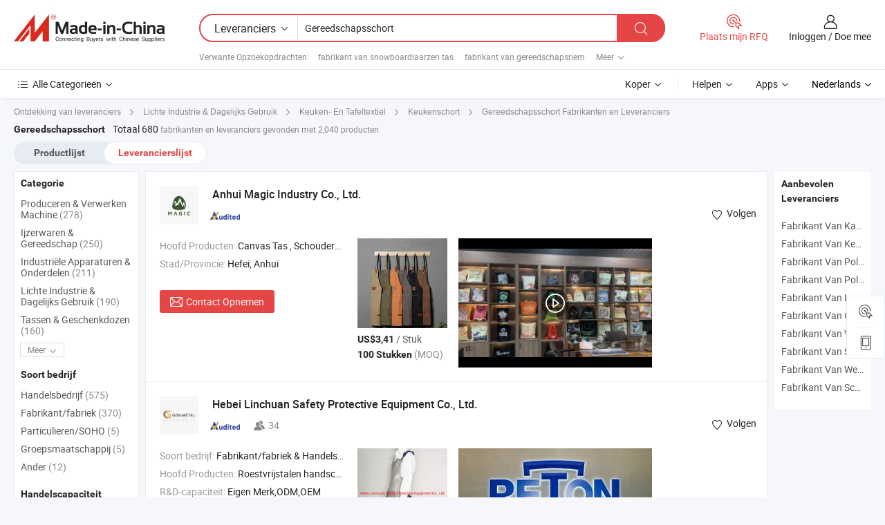

--- FILE ---
content_type: text/html;charset=UTF-8
request_url: https://nl.made-in-china.com/manufacturers/tool-apron.html
body_size: 61139
content:
<!DOCTYPE HTML>
<html lang="nl">
<head>
    <base href="//nl.made-in-china.com" target="_top"/>
<meta http-equiv="Content-Type" content="text/html; charset=utf-8" />
        <title>China Gereedschapsschort Fabrikanten, Gereedschapsschort Fabrikanten en Leveranciers op nl.Made-in-China.com</title>
    <meta content="Gereedschapsschort fabrikanten, Gereedschapsschort fabriek, China fabrikanten, leveranciers van China" name="keywords">
        <meta content="China Gereedschapsschort lijst fabrikanten, krijg toegang tot Gereedschapsschort fabrikanten en leveranciers Gereedschapsschort uit China effectief op nl.Made-in-China.com" name="description">
<link rel="dns-prefetch" href="//www.micstatic.com">
<link rel="preconnect" href="//www.micstatic.com">
<link rel="dns-prefetch" href="//image.made-in-china.com">
<link rel="preconnect" href="//image.made-in-china.com">
<link rel="dns-prefetch" href="//pic.made-in-china.com">
<link rel="preconnect" href="//pic.made-in-china.com">
			<link rel="canonical" href="//nl.made-in-china.com/manufacturers/tool-apron.html"/>
	      <link rel="next" href="//nl.made-in-china.com/manufacturers/tool-apron_2.html"/>
      <link type="text/css" rel="stylesheet" href="https://www.micstatic.com/common/css/global_bdef139a.css" /><link type="text/css" rel="stylesheet" href="https://www.micstatic.com/common/js/assets/artDialog/skins/simple_221eedfd.css" /><link type="text/css" rel="stylesheet" href="https://www.micstatic.com/common/css/validator_88e23ce7.css" /><link type="text/css" rel="stylesheet" href="https://www.micstatic.com/landing/www/qc/css/company-search.B_5230bcb5.css" /><link type="text/css" rel="stylesheet" href="https://www.micstatic.com/common/future/core/style/future_d36576e8.css" /><link type="text/css" rel="stylesheet" href="https://www.micstatic.com/landing/www/qp/css/modules/swiper@7.0.5-bundle.min_f7b0d48b.css" /> 
                <link rel="alternate" hreflang="de" href="https://de.made-in-china.com/manufacturers/tool-apron.html" />
            <link rel="alternate" hreflang="hi" href="https://hi.made-in-china.com/manufacturers/tool-apron.html" />
            <link rel="alternate" hreflang="ru" href="https://ru.made-in-china.com/manufacturers/tool-apron.html" />
            <link rel="alternate" hreflang="pt" href="https://pt.made-in-china.com/manufacturers/tool-apron.html" />
            <link rel="alternate" hreflang="ko" href="https://kr.made-in-china.com/manufacturers/tool-apron.html" />
            <link rel="alternate" hreflang="en" href="https://www.made-in-china.com/manufacturers/tool-apron.html" />
            <link rel="alternate" hreflang="it" href="https://it.made-in-china.com/manufacturers/tool-apron.html" />
            <link rel="alternate" hreflang="fr" href="https://fr.made-in-china.com/manufacturers/tool-apron.html" />
            <link rel="alternate" hreflang="es" href="https://es.made-in-china.com/manufacturers/tool-apron.html" />
            <link rel="alternate" hreflang="sa" href="https://sa.made-in-china.com/manufacturers/tool-apron.html" />
            <link rel="alternate" hreflang="x-default" href="https://www.made-in-china.com/manufacturers/tool-apron.html" />
            <link rel="alternate" hreflang="vi" href="https://vi.made-in-china.com/manufacturers/tool-apron.html" />
            <link rel="alternate" hreflang="th" href="https://th.made-in-china.com/manufacturers/tool-apron.html" />
            <link rel="alternate" hreflang="ja" href="https://jp.made-in-china.com/manufacturers/tool-apron.html" />
            <link rel="alternate" hreflang="id" href="https://id.made-in-china.com/manufacturers/tool-apron.html" />
            <link rel="alternate" hreflang="nl" href="https://nl.made-in-china.com/manufacturers/tool-apron.html" />
            <link rel="alternate" hreflang="tr" href="https://tr.made-in-china.com/manufacturers/tool-apron.html" />
    <style>
        body .prod-favorite-icon .tip-faverite{
            width: 115px;
        }
        .J-async-dom .extra-rec {
            min-height: 1000px;
        }
    </style>
<!-- Polyfill Code Begin --><script chaset="utf-8" type="text/javascript" src="https://www.micstatic.com/polyfill/polyfill-simplify_eb12d58d.js"></script><!-- Polyfill Code End --></head>
<body probe-clarity="false" >
            <div id="header" ></div>
<script>
    function headerMlanInit() {
        const funcName = 'headerMlan';
        const app = new window[funcName]({target: document.getElementById('header'), props: {props: {"pageType":3,"logoTitle":"Fabrikanten en Leveranciers","logoUrl":null,"base":{"buyerInfo":{"service":"Service","newUserGuide":"Gids voor Beginners","auditReport":"Audited Suppliers' Reports","meetSuppliers":"Meet Suppliers","onlineTrading":"Secured Trading Service","buyerCenter":"Koperscentrum","contactUs":"Contact met ons op","search":"Zoeken","prodDirectory":"Product Directory","supplierDiscover":"Supplier Discover","sourcingRequest":"Post Sourcing-aanvraag","quickLinks":"Quick Links","myFavorites":"Mijn Favorieten","visitHistory":"Browsegeschiedenis","buyer":"Koper","blog":"Zakelijke Inzichten"},"supplierInfo":{"supplier":"Leverancier","joinAdvance":"加入高级会员","tradeServerMarket":"外贸服务市场","memberHome":"外贸e家","cloudExpo":"Smart Expo云展会","onlineTrade":"交易服务","internationalLogis":"国际物流","northAmericaBrandSailing":"北美全渠道出海","micDomesticTradeStation":"中国制造网内贸站"},"helpInfo":{"whyMic":"Why Made-in-China.com","auditSupplierWay":"Hoe controleren wij leveranciers","securePaymentWay":"Hoe beveiligen wij betalingen","submitComplaint":"Dien een klacht in","contactUs":"Contact met ons op","faq":"FAQ","help":"Helpen"},"appsInfo":{"downloadApp":"Download App!","forBuyer":"Voor Koper","forSupplier":"Voor Leverancier","exploreApp":"Ontdek exclusieve app-kortingen","apps":"Apps"},"languages":[{"lanCode":0,"simpleName":"en","name":"English","value":"//www.made-in-china.com/manufacturers/tool-apron.html","htmlLang":"en"},{"lanCode":5,"simpleName":"es","name":"Español","value":"//es.made-in-china.com/manufacturers/tool-apron.html","htmlLang":"es"},{"lanCode":4,"simpleName":"pt","name":"Português","value":"//pt.made-in-china.com/manufacturers/tool-apron.html","htmlLang":"pt"},{"lanCode":2,"simpleName":"fr","name":"Français","value":"//fr.made-in-china.com/manufacturers/tool-apron.html","htmlLang":"fr"},{"lanCode":3,"simpleName":"ru","name":"Русский язык","value":"//ru.made-in-china.com/manufacturers/tool-apron.html","htmlLang":"ru"},{"lanCode":8,"simpleName":"it","name":"Italiano","value":"//it.made-in-china.com/manufacturers/tool-apron.html","htmlLang":"it"},{"lanCode":6,"simpleName":"de","name":"Deutsch","value":"//de.made-in-china.com/manufacturers/tool-apron.html","htmlLang":"de"},{"lanCode":7,"simpleName":"nl","name":"Nederlands","value":"//nl.made-in-china.com/","htmlLang":"nl"},{"lanCode":9,"simpleName":"sa","name":"العربية","value":"//sa.made-in-china.com/manufacturers/tool-apron.html","htmlLang":"ar"},{"lanCode":11,"simpleName":"kr","name":"한국어","value":"//kr.made-in-china.com/manufacturers/tool-apron.html","htmlLang":"ko"},{"lanCode":10,"simpleName":"jp","name":"日本語","value":"//jp.made-in-china.com/manufacturers/tool-apron.html","htmlLang":"ja"},{"lanCode":12,"simpleName":"hi","name":"हिन्दी","value":"//hi.made-in-china.com/manufacturers/tool-apron.html","htmlLang":"hi"},{"lanCode":13,"simpleName":"th","name":"ภาษาไทย","value":"//th.made-in-china.com/manufacturers/tool-apron.html","htmlLang":"th"},{"lanCode":14,"simpleName":"tr","name":"Türkçe","value":"//tr.made-in-china.com/manufacturers/tool-apron.html","htmlLang":"tr"},{"lanCode":15,"simpleName":"vi","name":"Tiếng Việt","value":"//vi.made-in-china.com/manufacturers/tool-apron.html","htmlLang":"vi"},{"lanCode":16,"simpleName":"id","name":"Bahasa Indonesia","value":"//id.made-in-china.com/manufacturers/tool-apron.html","htmlLang":"id"}],"showMlan":true,"showRules":false,"rules":"Rules","language":"nl","menu":"Menu","subTitle":null,"subTitleLink":null,"stickyInfo":null},"categoryRegion":{"categories":"Alle Categorieën","categoryList":[{"name":"Landbouw & Voeding","value":"https://nl.made-in-china.com/category1_Agriculture-Food/Agriculture-Food_usssssssss.html","catCode":"1000000000"},{"name":"Kleding & Toebehoren","value":"https://nl.made-in-china.com/category1_Apparel-Accessories/Apparel-Accessories_uussssssss.html","catCode":"1100000000"},{"name":"Kunst Artikels & Ambachten","value":"https://nl.made-in-china.com/category1_Arts-Crafts/Arts-Crafts_uyssssssss.html","catCode":"1200000000"},{"name":"Auto Parts","value":"https://nl.made-in-china.com/category1_Auto-Motorcycle-Parts-Accessories/Auto-Motorcycle-Parts-Accessories_yossssssss.html","catCode":"2900000000"},{"name":"Tassen & Geschenkdozen","value":"https://nl.made-in-china.com/category1_Bags-Cases-Boxes/Bags-Cases-Boxes_yhssssssss.html","catCode":"2600000000"},{"name":"Chemische Stoffen","value":"https://nl.made-in-china.com/category1_Chemicals/Chemicals_uissssssss.html","catCode":"1300000000"},{"name":"Computer Producten","value":"https://nl.made-in-china.com/category1_Computer-Products/Computer-Products_iissssssss.html","catCode":"3300000000"},{"name":"Bouw & Decoratie Materialen","value":"https://nl.made-in-china.com/category1_Construction-Decoration/Construction-Decoration_ugssssssss.html","catCode":"1500000000"},{"name":"Consument Elektronica's","value":"https://nl.made-in-china.com/category1_Consumer-Electronics/Consumer-Electronics_unssssssss.html","catCode":"1400000000"},{"name":"Elektrotechniek & Elektronica's","value":"https://nl.made-in-china.com/category1_Electrical-Electronics/Electrical-Electronics_uhssssssss.html","catCode":"1600000000"},{"name":"Meubilair","value":"https://nl.made-in-china.com/category1_Furniture/Furniture_yessssssss.html","catCode":"2700000000"},{"name":"Gezondheid & Geneeskunde","value":"https://nl.made-in-china.com/category1_Health-Medicine/Health-Medicine_uessssssss.html","catCode":"1700000000"},{"name":"Industriële Apparaturen & Onderdelen","value":"https://nl.made-in-china.com/category1_Industrial-Equipment-Components/Industrial-Equipment-Components_inssssssss.html","catCode":"3400000000"},{"name":"Instrumenten & Meters","value":"https://nl.made-in-china.com/category1_Instruments-Meters/Instruments-Meters_igssssssss.html","catCode":"3500000000"},{"name":"Lichte Industrie & Dagelijks Gebruik","value":"https://nl.made-in-china.com/category1_Light-Industry-Daily-Use/Light-Industry-Daily-Use_urssssssss.html","catCode":"1800000000"},{"name":"Licht & Verlichting","value":"https://nl.made-in-china.com/category1_Lights-Lighting/Lights-Lighting_isssssssss.html","catCode":"3000000000"},{"name":"Produceren & Verwerken Machine","value":"https://nl.made-in-china.com/category1_Manufacturing-Processing-Machinery/Manufacturing-Processing-Machinery_uossssssss.html","catCode":"1900000000"},{"name":"Metallurgische, Mineralen & Energie","value":"https://nl.made-in-china.com/category1_Metallurgy-Mineral-Energy/Metallurgy-Mineral-Energy_ysssssssss.html","catCode":"2000000000"},{"name":"Kantoorartikelen","value":"https://nl.made-in-china.com/category1_Office-Supplies/Office-Supplies_yrssssssss.html","catCode":"2800000000"},{"name":"Verpakking & Printing","value":"https://nl.made-in-china.com/category1_Packaging-Printing/Packaging-Printing_ihssssssss.html","catCode":"3600000000"},{"name":"Veiligheid & Bescherming","value":"https://nl.made-in-china.com/category1_Security-Protection/Security-Protection_ygssssssss.html","catCode":"2500000000"},{"name":"Diensten","value":"https://nl.made-in-china.com/category1_Service/Service_ynssssssss.html","catCode":"2400000000"},{"name":"Sportartikelen & Vrijetijds","value":"https://nl.made-in-china.com/category1_Sporting-Goods-Recreation/Sporting-Goods-Recreation_iussssssss.html","catCode":"3100000000"},{"name":"Textiel","value":"https://nl.made-in-china.com/category1_Textile/Textile_yussssssss.html","catCode":"2100000000"},{"name":"Ijzerwaren & Gereedschap","value":"https://nl.made-in-china.com/category1_Tools-Hardware/Tools-Hardware_iyssssssss.html","catCode":"3200000000"},{"name":"Speelgoed","value":"https://nl.made-in-china.com/category1_Toys/Toys_yyssssssss.html","catCode":"2200000000"},{"name":"Vervoer","value":"https://nl.made-in-china.com/category1_Transportation/Transportation_yissssssss.html","catCode":"2300000000"}],"more":"Meer"},"searchRegion":{"show":true,"lookingFor":"Vertel ons waar je naar op zoek bent...","homeUrl":"//nl.made-in-china.com","products":"Producten","suppliers":"Leveranciers","auditedFactory":null,"uploadImage":"Afbeelding uploaden","max20MbPerImage":"Maximaal 20 MB per afbeelding","yourRecentKeywords":"Uw Recente Zoekwoorden","clearHistory":"Wis de geschiedenis","popularSearches":"Verwante Opzoekopdrachten","relatedSearches":"Meer","more":null,"maxSizeErrorMsg":"Upload mislukt. De maximale afbeeldingsgrootte is 20 MB.","noNetworkErrorMsg":"Geen netwerkverbinding. Controleer uw netwerkinstellingen en probeer het opnieuw.","uploadFailedErrorMsg":"Upload mislukt. Onjuist afbeeldingsformaat. Ondersteunde formaten: JPG, PNG, BMP.","relatedList":[{"word":"fabrikant van snowboardlaarzen tas","adsData":"","link":"https://nl.made-in-china.com/manufacturers/snowboard-boot-bag.html","title":"fabrikant van snowboardlaarzen tas"},{"word":"fabrikant van gereedschapsriem","adsData":"","link":"https://nl.made-in-china.com/manufacturers/tool-belt.html","title":"fabrikant van gereedschapsriem"},{"word":"fabrikant van schort","adsData":"","link":"https://nl.made-in-china.com/manufacturers/apron.html","title":"fabrikant van schort"},{"word":"fabrikant van schort-set","adsData":"","link":"https://nl.made-in-china.com/manufacturers/apron-set.html","title":"fabrikant van schort-set"},{"word":"fabrikant van aangepast schort","adsData":"","link":"https://nl.made-in-china.com/manufacturers/custom-apron.html","title":"fabrikant van aangepast schort"},{"word":"Gereedschapstas-schort","adsData":"","link":"https://nl.made-in-china.com/tag_search_product/Tool-Bag-Apron_ihrghyn_1.html","title":"Gereedschapstas-schort"},{"word":"Schort Bbq Gereedschapset","adsData":"","link":"https://nl.made-in-china.com/tag_search_product/Apron-Bbq-Tool-Set_oeorysn_1.html","title":"Schort Bbq Gereedschapset"},{"word":"Ontwerp Schort","adsData":"","link":"https://nl.made-in-china.com/tag_search_product/Design-Apron_uugshrnn_1.html","title":"Ontwerp Schort"},{"word":"Gereedschapshandschoen","adsData":"","link":"https://nl.made-in-china.com/tag_search_product/Tool-Glove_esgsgn_1.html","title":"Gereedschapshandschoen"},{"word":"Waterbestendig Schort","adsData":"","link":"https://nl.made-in-china.com/tag_search_product/Waterproof-Apron_useuugn_1.html","title":"Waterbestendig Schort"}],"relatedTitle":null,"relatedTitleLink":null,"formParams":null,"mlanFormParams":{"keyword":"Gereedschapsschort","inputkeyword":"Gereedschapsschort","type":null,"currentTab":null,"currentPage":null,"currentCat":null,"currentRegion":null,"currentProp":null,"submitPageUrl":null,"parentCat":null,"otherSearch":null,"currentAllCatalogCodes":null,"sgsMembership":null,"memberLevel":null,"topOrder":null,"size":null,"more":"meer","less":"less","staticUrl50":null,"staticUrl10":null,"staticUrl30":null,"condition":"1","conditionParamsList":[{"condition":"0","conditionName":null,"action":"/productSearch?keyword=#word#","searchUrl":null,"inputPlaceholder":null},{"condition":"1","conditionName":null,"action":"https://nl.made-in-china.com/companySearch?keyword=#word#","searchUrl":null,"inputPlaceholder":null}]},"enterKeywordTips":"Voer a.u.b. minimaal een trefwoord in voor uw zoekopdracht.","openMultiSearch":false},"frequentRegion":{"rfq":{"rfq":"Plaats mijn RFQ","searchRfq":"Search RFQs","acquireRfqHover":"Vertel ons wat u nodig heeft en probeer op de gemakkelijke manier offertes !op te vragen","searchRfqHover":"Discover quality RFQs and connect with big-budget buyers"},"account":{"account":"Rekening","signIn":"Inloggen","join":"Doe mee","newUser":"Nieuwe Gebruiker","joinFree":"Gratis lid worden","or":"Of","socialLogin":"Door te klikken op Aanmelden, Gratis lid worden of Doorgaan met Facebook, Linkedin, Twitter, Google, %s ga ik akkoord met de %sUser Agreement%s en het %sPrivacy Policy%s","message":"Berichten","quotes":"Citaten","orders":"Bestellingen","favorites":"Favorieten","visitHistory":"Browsegeschiedenis","postSourcingRequest":"Post Sourcing-aanvraag","hi":"Hallo","signOut":"Afmelden","manageProduct":"Producten beheren","editShowroom":"Showroom bewerken","username":"","userType":null,"foreignIP":true,"currentYear":2026,"userAgreement":"Gebruikersovereenkomst","privacyPolicy":"Privacybeleid"},"message":{"message":"Berichten","signIn":"Inloggen","join":"Doe mee","newUser":"Nieuwe Gebruiker","joinFree":"Gratis lid worden","viewNewMsg":"Sign in to view the new messages","inquiry":"Aanvraag","rfq":"RFQs","awaitingPayment":"Awaiting payments","chat":"Chatten","awaitingQuotation":"In afwachting van offertes"},"cart":{"cart":"Onderzoeksmand"}},"busiRegion":null,"previewRegion":null,"relatedQpSync":true,"relatedQpSearchUrl":"https://www.made-in-china.com/multi-search/getHeadRelatedQp?word=tool apron&headQpType=QC&lanCode=7"}}});
		const hoc=o=>(o.__proto__.$get=function(o){return this.$$.ctx[this.$$.props[o]]},o.__proto__.$getKeys=function(){return Object.keys(this.$$.props)},o.__proto__.$getProps=function(){return this.$get("props")},o.__proto__.$setProps=function(o){var t=this.$getKeys(),s={},p=this;t.forEach(function(o){s[o]=p.$get(o)}),s.props=Object.assign({},s.props,o),this.$set(s)},o.__proto__.$help=function(){console.log("\n            $set(props): void             | 设置props的值\n            $get(key: string): any        | 获取props指定key的值\n            $getKeys(): string[]          | 获取props所有key\n            $getProps(): any              | 获取props里key为props的值（适用nail）\n            $setProps(params: any): void  | 设置props里key为props的值（适用nail）\n            $on(ev, callback): func       | 添加事件监听，返回移除事件监听的函数\n            $destroy(): void              | 销毁组件并触发onDestroy事件\n        ")},o);
        window[`${funcName}Api`] = hoc(app);
    };
</script><script type="text/javascript" crossorigin="anonymous" onload="headerMlanInit()" src="https://www.micstatic.com/nail/pc/header-mlan_6f301846.js"></script>    	<div class="auto-size J-auto-size qc-page">
        <input type="hidden" id="lanCode" name="lanCode" value="7">
        <input type="hidden" id="lan" name="lan" value="nl">
        <input type="hidden" id="sensor_pg_v" value="st:qc,m:tool apron,p:1,tp:103,stp:10302,tp:103,stp:10302"/>
        <input id="ads_word" name="ads_word" type="hidden" value="tool apron"/>
        <input type="hidden" id="relatedQpSync" name="relatedQpSync" value="true">
                        <input type="hidden" id="login" value="false" />
        <input type="hidden" id="loginBuyer" value="false" />
        <input type="hidden" id="liveComIds" value="null"/>
        <input type="hidden" name="user_behavior_trace_id" id="user_behavior_trace_id" value="1jf8191vt05eh"/>
                <script class="J-mlan-config" type="text/data-lang" data-lang="">
        {
            "Please input keyword(s).": "Voer trefwoord(en) in.",
            "Please input the information in English only.": "Voer de informatie alleen in het Engels in.",
            "More": "Meer",
            "Less": "Minder",
            "negotiable": "Bespreekbaar",
            "Following": "Volgend op",
            "Follow": "Volgen",
            "Followed Successfully!": "Succesvol gevolgd!",
            "Unfollow Successfully!": "Succesvol Ontvolgen!",
            "Only for global buyer.": "Alleen voor wereldwijde koper.",
            "1000 suppliers at the most.": "Maximaal 1000 leveranciers.",
            "Your operation is too frequent, please try again after 24 hours.": "Uw operatie is te frequent, probeer het na 24 uur opnieuw.",
            "Please enter your full name.": "Gelieve uw volledige naam in te vullen.",
            "Please use English characters.": "Gebruik Engelse karakters.",
            "Enter your email address": "Vul alstublieft uw e-mail adres in.",
            "Please enter your email address.": "Vul alstublieft uw e-mail adres in.",
            "Please enter a valid email address.": "Voer alstublieft uw geldige e-mailadres in.",
            "To Be Negotiated": "Moet Worden Onderhandeld",
            "Updates notifications will be sent to this email, make sure your email is correct.": "Updatemeldingen worden naar deze e-mail verzonden, zorg ervoor dat uw e-mail correct is.",
            "Name": "Naam",
            "Email": "E-mailadres",
            "An account already exists with this email,": "Er bestaat al een account met dit e-mailadres,",
            "Sign in": "Inloggen",
            "now or select another email address.": "nu of selecteer een ander e-mailadres.",
            "Confirm": "Bevestig",
            "Cancel": "Annuleer",
            "Ms.": "Mevr.",
            "Mr.": "Dhr.",
            "Miss": "Mvr",
            "Mrs.": "Mvr",
            "System error, please try again.": "Systeemfout, probeer het opnieuw.",
            "Chat Now!": "Chatten!",
            "Chat Now": "Chatten",
            "Chat with supplier online now!": "Chat nu online met de leverancier！",
            "Chat": "Chatten",
            "Talk to me!": "Praat met mij!",
            "Supplier is offline now, please leave your message.": "Leverancier is nu offline, spreek uw bericht in.",
            "Products": "Producten",
            "Exhibitors": "Exposanten",
            "Suppliers": "Leveranciers"
        }
        </script>
                <div class="crumb crumb-new" itemscope itemtype="https://schema.org/BreadcrumbList">
    		<span itemprop="itemListElement" itemscope itemtype="https://schema.org/ListItem">
  <a itemprop="item" href="https://nl.made-in-china.com/html/category.html">
      <span itemprop="name">Ontdekking van leveranciers</span>
  </a>
  <meta itemprop="position" content="1" />
</span>
						<i class="ob-icon icon-right"></i>
				<span itemprop="itemListElement" itemscope itemtype="https://schema.org/ListItem">
		    <a itemprop="item" href="https://nl.made-in-china.com/category1_Light-Industry-Daily-Use/Light-Industry-Daily-Use_urssssssss.html">
		        <span itemprop="name">Lichte Industrie & Dagelijks Gebruik</span>
		    </a>
		    <meta itemprop="position" content="2" />
		</span>
						<i class="ob-icon icon-right"></i>
				<span itemprop="itemListElement" itemscope itemtype="https://schema.org/ListItem">
		    <a itemprop="item" href="https://nl.made-in-china.com/category23_Light-Industry-Daily-Use/Kitchen-Table-Textile_urgsssssss_1.html">
		        <span itemprop="name">Keuken- En Tafeltextiel</span>
		    </a>
		    <meta itemprop="position" content="3" />
		</span>
						<i class="ob-icon icon-right"></i>
				<span itemprop="itemListElement" itemscope itemtype="https://schema.org/ListItem">
		    <a itemprop="item" href="https://nl.made-in-china.com/category23_Light-Industry-Daily-Use/Kitchen-Apron_urgssussss_1.html">
		        <span itemprop="name">Keukenschort</span>
		    </a>
		    <meta itemprop="position" content="4" />
		</span>
	                                        <i class="ob-icon icon-right"></i>
                                        <h1>Gereedschapsschort Fabrikanten en Leveranciers</h1>
            		</div>
		<div class="page grid qc-list">
                        <div class="layout-fly cf">
                <div class="main-wrap">
                    <div class="main">
						                        <div class="total-tip total-tip-new">
                                                                                                                                            <em class='key_word'>Gereedschapsschort</em> <em>Totaal 680</em> fabrikanten en leveranciers gevonden met 2,040 producten
                        </div>
						<div class="list-tab">
                            <ul class="tab">
                                <li><a href="https://nl.made-in-china.com/tag_search_product/Tool-Apron_onisoyn_1.html">Productlijst</a></li>
                                <li class="selected"><a>Leverancierslijst</a></li>
                                                            </ul>
						</div>
																			<div class="search-list">
								        						                                                                        <div faw-module="suppliers_list" class="list-node
                   ">
            <div class="tip arrow-top company-description" style="display: none;">
        <div class="content">
                    Canvas Bag, Tote Bag, Backpack manufacturer / supplier in China, offering Hele Verkoop Brede Open Draagbare Volwassen Waterdichte Lekvrije Oxford Aluminiumfolie Thermisch Geïsoleerde Lunch Koeltas, Eenvoudige draagbare waterdichte cosmetica tassen met grote capaciteit voor vrouwen, dames cosmetica tassen voor buiten, dagelijks gebruik en reizen, Aangepaste grote capaciteit opslagzak geschenkmarker rits schoolpen potloodtassen bulk kantoorbenodigdheden houder zak met rits and so on.
                </div>
        <span class="arrow arrow-out">
            <span class="arrow arrow-in"></span>
        </span>
    </div>
    <div class="company-logo-wrap">
                <div class="company-logo">
            <img src='https://www.micstatic.com/landing/www/qc/img/com-logo.png?_v=1768540617934' data-original="//image.made-in-china.com/206f0j00wTzfNJpmCUuI/Anhui-Magic-Industry-Co-Ltd-.jpg" alt="Anhui Magic Industry Co., Ltd." />
        </div>
        <div class="company-name-wrap">
            <h2 class="company-name">
                <a class="company-name-link" target="_blank" href="https://nl.made-in-china.com/co_magicalbag" ads-data="t:6,a:1,p:2,pcid:hXQarUeFbVRv,si:1,ty:1,c:17,st:3,pa:3,flx_deliv_tp:comb,ads_id:,ads_tp:,srv_id:" >
                                            Anhui Magic Industry Co., Ltd. </a>
            </h2>
            <div class="company-auth-wrap">
                <div class="compnay-auth">
                                                                                                                                                                                                                                                                                                                                                                                            												                                                                                                                        																		                                                                                                                        												                                                                                                                                                                                                    <span class="auth-block as-info">
                                <div class="as-logo pl-0 as-logo-now" reportUsable="reportUsable">
                                     <input type="hidden" value="hXQarUeFbVRv">
                                    <a target="_blank" href="https://nl.made-in-china.com/co_magicalbag/company_info.html" rel="nofollow" ads-data="t:6,a:1,p:2,pcid:hXQarUeFbVRv,si:1,ty:1,c:17,st:4,pa:4">
                                        <span class="left_2"><img class="auth-icon ico-audited" src='https://www.micstatic.com/common/img/icon-new/as_32.png' alt="Gecontroleerde Leveranciers"></span>
                                                                                                                    </a>
                                </div>
                            </span>
                                                                                                                                                                                                        </div>
                <div class="com-actions">
                                                                <div class="action action-follow follow-btn" data-logusername="magicalbag" data-cid="hXQarUeFbVRv" ads-data="st:69,pdid:,pcid:hXQarUeFbVRv,is_trade:,is_sample:,is_rushorder:,a:1,flx_deliv_tp:comb,ads_id:,ads_tp:,srv_id:">
                            <a href="javascript:void(0)">
                                <i class="ob-icon icon-heart-f"></i>
                                <i class="ob-icon icon-heart"></i>
                                <span>Volgen</span>
                            </a>
                        </div>
                                                        </div>
            </div>
        </div>
    </div>
    <div class="company-info-wrap">
        <div class="company-info">
            <div class="company-box">
                <div class="company-intro">
                                                                                    <div>
                            <label class="subject">Hoofd Producten:</label>
                            <span title="Canvas Tas, Schoudertas, Rugzak, Trekkoordtas, Cosmetica Tas, Gepersonaliseerde Tas, Sporttas, Winkeltas, Koeltas">
                                                                                                                                                        Canvas Tas , Schoudertas , Rugzak , Trekkoordtas , Cosmetica Tas </span>
                        </div>
                                                                                                                                                                            <div>
                                <label class="subject">Stad/Provincie:</label>
                                <span>
                                    Hefei, Anhui
                                </span>
                            </div>
                                                                                                    </div>
                <div class="user-action">
                    <a rel="nofollow" fun-inquiry-supplier target="_blank" href="https://www.made-in-china.com/sendInquiry/shrom_hXQarUeFbVRv_hXQarUeFbVRv.html?from=search&type=cs&target=com&word=tool+apron&plant=nl" class="contact-btn" ads-data="t:6,a:1,p:2,pcid:hXQarUeFbVRv,si:1,ty:1,c:17,st:24,pa:24,st:24,flx_deliv_tp:comb,ads_id:,ads_tp:,srv_id:">
                        <i class="ob-icon icon-mail"></i> Contact Opnemen
                    </a>
                    <b class="tm3_chat_status" dataId="hXQarUeFbVRv_hXQarUeFbVRv_3"
                       inquiry="https://www.made-in-china.com/sendInquiry/shrom_hXQarUeFbVRv_hXQarUeFbVRv.html?from=search&type=cs&target=com&word=tool+apron&plant=nl"
                       processor="chat" cid="hXQarUeFbVRv" style="display:none"></b>
                    <a rel="nofollow" class="tm-on" title="Praat met mij!" href="javascript:void('Talk to me!')"
                       style="display:none">Praat met mij!</a>
                </div>
            </div>
        </div>
        <div class="rec-product-wrap">
                            <ul class="rec-product">
                                                                                                                                <li >
                                <div class="img-thumb">
                                    <a href="https://nl.made-in-china.com/co_magicalbag/product_Thicken-Canvas-Work-Tool-Aprons-Kitchen-Chef-Apron-with-Pockets-for-Restaurant-Coffee-Shop-Gardening_ysniohgoiy.html" class="img-thumb-inner" target="_blank" title="Dikke canvas werk schorten keuken chef schort met zakken voor restaurant koffiehuis tuinieren">
                                        <img alt="Dikke canvas werk schorten keuken chef schort met zakken voor restaurant koffiehuis tuinieren" title="Dikke canvas werk schorten keuken chef schort met zakken voor restaurant koffiehuis tuinieren"
                                             src="https://image.made-in-china.com/2f1j00yPjofLdWADzl/Dikke-canvas-werk-schorten-keuken-chef-schort-met-zakken-voor-restaurant-koffiehuis-tuinieren.jpg"
                                                                                        faw-exposure ads-data="t:6,a:1,p:2,pcid:hXQarUeFbVRv,si:1,ty:1,c:17,st:8,pa:8,pid:FmuUozwbZHrV,tps:1,pdid:FmuUozwbZHrV,flx_deliv_tp:comb,ads_id:,ads_tp:,srv_id:"/>
                                    </a>
                                </div>
                                <div class="pro-price-moq">
                                    <div class="prd-price" title="US$3,41 / Stuk"><strong class="price">US$3,41</strong> / Stuk</div>
                                    <div class="moq" title="100 Stukken">100 Stukken <span class="text--grey">(MOQ)</span></div>
                                </div>
                            </li>
                                                                                                                                                        <li >
                                <div class="img-thumb">
                                    <a href="https://nl.made-in-china.com/co_magicalbag/product_Custom-Heavy-Duty-Wax-Canvas-Tool-Work-Apron-Chef-Cooking-BBQ-and-Waterproof-Working-Tool-Apron-with-Pocket_ysiseoguey.html" class="img-thumb-inner" target="_blank" title="Aangepaste zware waxcanvas gereedschapsschort voor koks, koken, BBQ en waterdicht werkgereedschapsschort met zak">
                                        <img alt="Aangepaste zware waxcanvas gereedschapsschort voor koks, koken, BBQ en waterdicht werkgereedschapsschort met zak" title="Aangepaste zware waxcanvas gereedschapsschort voor koks, koken, BBQ en waterdicht werkgereedschapsschort met zak"
                                             src="https://image.made-in-china.com/2f1j00TzgqMVulJkrj/Aangepaste-zware-waxcanvas-gereedschapsschort-voor-koks-koken-BBQ-en-waterdicht-werkgereedschapsschort-met-zak.jpg"
                                                                                        faw-exposure ads-data="t:6,a:1,p:2,pcid:hXQarUeFbVRv,si:1,ty:1,c:17,st:8,pa:8,pid:GEQYOSvdhzpW,tps:2,pdid:GEQYOSvdhzpW,flx_deliv_tp:comb,ads_id:,ads_tp:,srv_id:"/>
                                    </a>
                                </div>
                                <div class="pro-price-moq">
                                    <div class="prd-price" title="US$10,00 / Stuk"><strong class="price">US$10,00</strong> / Stuk</div>
                                    <div class="moq" title="100 Stukken">100 Stukken <span class="text--grey">(MOQ)</span></div>
                                </div>
                            </li>
                                                                                                                                                        <li class="addto" >
                                <div class="img-thumb">
                                    <a href="https://nl.made-in-china.com/co_magicalbag/product_Custom-Adjustable-Denim-Hairdresser-Garden-Tools-Apron-Kitchen-Cooking-Apron-Nail-Apron-with-Pockets_ysisssooiy.html" class="img-thumb-inner" target="_blank" title="Aangepaste Verstelbare Denim Kappers Tuin Gereedschap Schort Keuken Kook Schort Nagel Schort met Zakken">
                                        <img alt="Aangepaste Verstelbare Denim Kappers Tuin Gereedschap Schort Keuken Kook Schort Nagel Schort met Zakken" title="Aangepaste Verstelbare Denim Kappers Tuin Gereedschap Schort Keuken Kook Schort Nagel Schort met Zakken"
                                             src="https://image.made-in-china.com/2f1j00buBcFlmdQirM/Aangepaste-Verstelbare-Denim-Kappers-Tuin-Gereedschap-Schort-Keuken-Kook-Schort-Nagel-Schort-met-Zakken.jpg"
                                                                                        faw-exposure ads-data="t:6,a:1,p:2,pcid:hXQarUeFbVRv,si:1,ty:1,c:17,st:8,pa:8,pid:OEQUnumdvLrZ,tps:3,pdid:OEQUnumdvLrZ,flx_deliv_tp:comb,ads_id:,ads_tp:,srv_id:"/>
                                    </a>
                                </div>
                                <div class="pro-price-moq">
                                    <div class="prd-price" title="US$3,5 / Stuk"><strong class="price">US$3,5</strong> / Stuk</div>
                                    <div class="moq" title="100 Stukken">100 Stukken <span class="text--grey">(MOQ)</span></div>
                                </div>
                            </li>
                                                            </ul>
                                                            <script type="application/json">
                {
                    "sceneUrl": "",
                    "scenePicUrl": "",
                    "panoramaUrl": "",
                    "panoSnapshotUrl": "",
                    "videoUrl": "https://v.made-in-china.com/ucv/sbr/9d5591ec265dae5f6133d6afc9d4d4/f855e1c65010220687923198398704_h264_def.mp4",
                    "videoCoverPicUrl": "https://image.made-in-china.com/358f0j00jQmRLWYgsHrq/Anhui-Magic-Industry-Co-Ltd-.jpg",
                    "vid":"",
                    "autoplay": true,
                    "comUrl": "https://nl.made-in-china.com/co_magicalbag",
                    "comName": "Anhui Magic Industry Co., Ltd.",
                    "csLevel": "50",
                    "sgsMembership": "0",
                    "keyWordSearch": "[{\"word\":\"Canvas Tas\",\"wordSearchUrl\":\"https://nl.made-in-china.com/co_magicalbag/product/keywordSearch?searchKeyword=Canvas Tas&viewType=0\"},{\"word\":\" Schoudertas\",\"wordSearchUrl\":\"https://nl.made-in-china.com/co_magicalbag/product/keywordSearch?searchKeyword= Schoudertas&viewType=0\"},{\"word\":\" Rugzak\",\"wordSearchUrl\":\"https://nl.made-in-china.com/co_magicalbag/product/keywordSearch?searchKeyword= Rugzak&viewType=0\"},{\"word\":\" Trekkoordtas\",\"wordSearchUrl\":\"https://nl.made-in-china.com/co_magicalbag/product/keywordSearch?searchKeyword= Trekkoordtas&viewType=0\"},{\"word\":\" Cosmetica Tas\",\"wordSearchUrl\":\"https://nl.made-in-china.com/co_magicalbag/product/keywordSearch?searchKeyword= Cosmetica Tas&viewType=0\"},{\"word\":\" Gepersonaliseerde Tas\",\"wordSearchUrl\":\"https://nl.made-in-china.com/co_magicalbag/product/keywordSearch?searchKeyword= Gepersonaliseerde Tas&viewType=0\"},{\"word\":\" Sporttas\",\"wordSearchUrl\":\"https://nl.made-in-china.com/co_magicalbag/product/keywordSearch?searchKeyword= Sporttas&viewType=0\"},{\"word\":\" Winkeltas\",\"wordSearchUrl\":\"https://nl.made-in-china.com/co_magicalbag/product/keywordSearch?searchKeyword= Winkeltas&viewType=0\"},{\"word\":\" Koeltas\",\"wordSearchUrl\":\"https://nl.made-in-china.com/co_magicalbag/product/keywordSearch?searchKeyword= Koeltas&viewType=0\"}]",
                    "inquiryUrl": "https://www.made-in-china.com/sendInquiry/shrom_hXQarUeFbVRv_hXQarUeFbVRv.html?from=search&type=cs&target=com&word=tool+apron&plant=nl",
                    "aboutUsUrl": "https://nl.made-in-china.com/co_magicalbag/company_info.html",
                    "placeholderUrl": "https://www.micstatic.com/landing/www/qc/img/spacer.gif?_v=1768540617934",
                    "tridImg": "https://www.micstatic.com/common/img/icon/3d_36.png?_v=1768540617934",
                    "tridGif": "https://www.micstatic.com/common/img/icon/3d_gif.gif?_v=1768540617934"
                }
            </script>
                <script>
                    document.addEventListener('DOMContentLoaded', function () {
                        var companyNames = document.querySelectorAll('.company-name-link');
                        companyNames.forEach(function (element) {
                            element.addEventListener('mouseover', function () {
                                // 显示公司简介
                                var description = element.closest('.list-node').querySelector('.company-description');
                                if (description) {
                                    description.style.display = 'block';
                                }
                            });
                            element.addEventListener('mouseout', function () {
                                // 隐藏公司简介
                                var description = element.closest('.list-node').querySelector('.company-description');
                                if (description) {
                                    description.style.display = 'none';
                                }
                            });
                        });
                    });
                </script>
                                            <div class="company-video-wrap" faw-exposure ads-data="t:6,a:1,p:2,pcid:hXQarUeFbVRv,si:1,ty:1,c:17,st:27,st:15,flx_deliv_tp:comb,ads_id:,ads_tp:,srv_id:">
                    <div class="J-holder">
                                                    <img class="cover--company" src="https://image.made-in-china.com/358f0j00jQmRLWYgsHrq/Anhui-Magic-Industry-Co-Ltd-.jpg" faw-video ads-data="t:6,a:1,p:2,pcid:hXQarUeFbVRv,si:1,ty:1,c:17,st:27,st:15,item_type:com_details,item_id:vEYTedmxvUrN,cloud_media_url:https://v.made-in-china.com/ucv/sbr/9d5591ec265dae5f6133d6afc9d4d4/f855e1c65010220687923198398704_h264_def.mp4,flx_deliv_tp:comb,ads_id:,ads_tp:,srv_id:" />
                                                <div class="J-company-play play-video">
                            <i class="ob-icon icon-play"></i>
                        </div>
                    </div>
                </div>
                                </div>
    </div>
    </div> <div faw-module="suppliers_list" class="list-node
                           even
               ">
            <div class="tip arrow-top company-description" style="display: none;">
        <div class="content">
                    Stainless Steel Glove manufacturer / supplier in China, offering Medische Sterilisatie Mandjes & Schalen/ Vlakke Basis Mand/ Chirurgisch Gebruik Mand/ Draadgaas Instrument Sterilisatie Schalen, Roestvrijstalen Sterilisatietray en Mand / Opslag van Chirurgische Instrumenten / Steriliseren en Opslaan Mand, Gaassterilisatietray / RVS sterilisatiegaasmand voor ziekenhuissterilisatiecontainer and so on.
                </div>
        <span class="arrow arrow-out">
            <span class="arrow arrow-in"></span>
        </span>
    </div>
    <div class="company-logo-wrap">
                <div class="company-logo">
            <img src='https://www.micstatic.com/landing/www/qc/img/com-logo.png?_v=1768540617934' data-original="//image.made-in-china.com/206f0j00jatTfizEoGRd/Hebei-Linchuan-Safety-Protective-Equipment-Co-Ltd-.jpg" alt="Hebei Linchuan Safety Protective Equipment Co., Ltd." />
        </div>
        <div class="company-name-wrap">
            <h2 class="company-name">
                <a class="company-name-link" target="_blank" href="https://nl.made-in-china.com/co_linchuan20" ads-data="t:6,a:2,p:2,pcid:XeqxuWKEaaDr,si:1,ty:1,c:17,st:3,pa:3,flx_deliv_tp:comb,ads_id:,ads_tp:,srv_id:" >
                                            Hebei Linchuan Safety Protective Equipment Co., Ltd. </a>
            </h2>
            <div class="company-auth-wrap">
                <div class="compnay-auth">
                                                                                                                                                                                                                                                                                                                                                                                            												                                                                                                                        																		                                                                                                                        												                                                                                                                                                                                                    <span class="auth-block as-info">
                                <div class="as-logo pl-0 as-logo-now" reportUsable="reportUsable">
                                     <input type="hidden" value="XeqxuWKEaaDr">
                                    <a target="_blank" href="https://nl.made-in-china.com/co_linchuan20/company_info.html" rel="nofollow" ads-data="t:6,a:2,p:2,pcid:XeqxuWKEaaDr,si:1,ty:1,c:17,st:4,pa:4">
                                        <span class="left_2"><img class="auth-icon ico-audited" src='https://www.micstatic.com/common/img/icon-new/as_32.png' alt="Gecontroleerde Leveranciers"></span>
                                                                                                                    </a>
                                </div>
                            </span>
                                                                                                                                                                                                                <span class="auth-block basic-ability">
                        <img src="https://www.micstatic.com/landing/www/qc/img/employee.png?_v=1768540617934" alt="Aantal Werknemers" />34
                        <div class="tip arrow-top">
                            <div class="tip-con">Aantal Werknemers</div>
                            <span class="arrow arrow-out">
                                <span class="arrow arrow-in"></span>
                            </span>
                        </div>
                    </span>
                                    </div>
                <div class="com-actions">
                                                                <div class="action action-follow follow-btn" data-logusername="linchuan20" data-cid="XeqxuWKEaaDr" ads-data="st:69,pdid:,pcid:XeqxuWKEaaDr,is_trade:,is_sample:,is_rushorder:,a:2,flx_deliv_tp:comb,ads_id:,ads_tp:,srv_id:">
                            <a href="javascript:void(0)">
                                <i class="ob-icon icon-heart-f"></i>
                                <i class="ob-icon icon-heart"></i>
                                <span>Volgen</span>
                            </a>
                        </div>
                                                        </div>
            </div>
        </div>
    </div>
    <div class="company-info-wrap">
        <div class="company-info">
            <div class="company-box">
                <div class="company-intro">
                                                                <div>
                            <label class="subject">Soort bedrijf:</label>
                            <span title="Fabrikant/fabriek & Handelsbedrijf">
                                Fabrikant/fabriek & Handelsbedrijf
                            </span>
                        </div>
                                                                <div>
                            <label class="subject">Hoofd Producten:</label>
                            <span title="Roestvrijstalen handschoen, kettingmail schort">
                                                                                                                                                        Roestvrijstalen handschoen , kettingmail schort </span>
                        </div>
                                                                <div>
                            <label class="subject">R&D-capaciteit:</label>
                                                        <span title="Eigen Merk,ODM,OEM">
                                Eigen Merk,ODM,OEM
                            </span>
                        </div>
                                                                                    <div>
                            <label class="subject">Mgmt. Certificaat:</label>
                            <span title="ISO9001:2015">
                                ISO9001:2015
                            </span>
                        </div>
                                                                                                                    </div>
                <div class="user-action">
                    <a rel="nofollow" fun-inquiry-supplier target="_blank" href="https://www.made-in-china.com/sendInquiry/shrom_XeqxuWKEaaDr_XeqxuWKEaaDr.html?from=search&type=cs&target=com&word=tool+apron&plant=nl" class="contact-btn" ads-data="t:6,a:2,p:2,pcid:XeqxuWKEaaDr,si:1,ty:1,c:17,st:24,pa:24,st:24,flx_deliv_tp:comb,ads_id:,ads_tp:,srv_id:">
                        <i class="ob-icon icon-mail"></i> Contact Opnemen
                    </a>
                    <b class="tm3_chat_status" dataId="XeqxuWKEaaDr_XeqxuWKEaaDr_3"
                       inquiry="https://www.made-in-china.com/sendInquiry/shrom_XeqxuWKEaaDr_XeqxuWKEaaDr.html?from=search&type=cs&target=com&word=tool+apron&plant=nl"
                       processor="chat" cid="XeqxuWKEaaDr" style="display:none"></b>
                    <a rel="nofollow" class="tm-on" title="Praat met mij!" href="javascript:void('Talk to me!')"
                       style="display:none">Praat met mij!</a>
                </div>
            </div>
        </div>
        <div class="rec-product-wrap">
                            <ul class="rec-product">
                                                                                                                                <li >
                                <div class="img-thumb">
                                    <a href="https://nl.made-in-china.com/co_linchuan20/product_Stainless-Steel-Chain-Mail-Metal-Mesh-Apron-for-Slaughterhouse-Tools-Protect-Form-Cutting_uognsgnery.html" class="img-thumb-inner" target="_blank" title="Roestvrijstalen kettingmail metalen gaas schort voor slachthuis gereedschappen ter bescherming tegen snijden">
                                        <img alt="Roestvrijstalen kettingmail metalen gaas schort voor slachthuis gereedschappen ter bescherming tegen snijden" title="Roestvrijstalen kettingmail metalen gaas schort voor slachthuis gereedschappen ter bescherming tegen snijden"
                                             src="https://image.made-in-china.com/2f1j00zjgWrbUBbNpe/Roestvrijstalen-kettingmail-metalen-gaas-schort-voor-slachthuis-gereedschappen-ter-bescherming-tegen-snijden.jpg"
                                                                                        faw-exposure ads-data="t:6,a:2,p:2,pcid:XeqxuWKEaaDr,si:1,ty:1,c:17,st:8,pa:8,pid:BFlGVsJAbkRD,tps:1,pdid:BFlGVsJAbkRD,flx_deliv_tp:comb,ads_id:,ads_tp:,srv_id:"/>
                                    </a>
                                </div>
                                <div class="pro-price-moq">
                                    <div class="prd-price" title="US$50,00 / Stuk"><strong class="price">US$50,00</strong> / Stuk</div>
                                    <div class="moq" title="1 Stuk">1 Stuk <span class="text--grey">(MOQ)</span></div>
                                </div>
                            </li>
                                                                                                                                                        <li >
                                <div class="img-thumb">
                                    <a href="https://nl.made-in-china.com/co_linchuan20/product_Stainless-Steel-Chain-Mail-Metal-Mesh-Apron-for-Slaughterhouse-Tools_uoghuneeuy.html" class="img-thumb-inner" target="_blank" title="Roestvrijstalen kettingmail metalen gaas schort voor slachthuisgereedschap">
                                        <img alt="Roestvrijstalen kettingmail metalen gaas schort voor slachthuisgereedschap" title="Roestvrijstalen kettingmail metalen gaas schort voor slachthuisgereedschap"
                                             src="https://image.made-in-china.com/2f1j00gjaiVyunkAzm/Roestvrijstalen-kettingmail-metalen-gaas-schort-voor-slachthuisgereedschap.jpg"
                                                                                        faw-exposure ads-data="t:6,a:2,p:2,pcid:XeqxuWKEaaDr,si:1,ty:1,c:17,st:8,pa:8,pid:XFqGDAaubVUS,tps:2,pdid:XFqGDAaubVUS,flx_deliv_tp:comb,ads_id:,ads_tp:,srv_id:"/>
                                    </a>
                                </div>
                                <div class="pro-price-moq">
                                    <div class="prd-price" title="US$59,00 / Stuk"><strong class="price">US$59,00</strong> / Stuk</div>
                                    <div class="moq" title="100 Stukken">100 Stukken <span class="text--grey">(MOQ)</span></div>
                                </div>
                            </li>
                                                                                                                                                        <li class="addto" >
                                <div class="img-thumb">
                                    <a href="https://nl.made-in-china.com/co_linchuan20/product_55-60cm-55-70cm-55-90cm-Stainless-Steel-Chain-Mail-Metal-Mesh-Apron-for-Slaughterhouse-Tools-Protect-Form-Cutting_uoghrrrgey.html" class="img-thumb-inner" target="_blank" title="55*60cm 55*70cm 55*90cm RVS kettingmail metalen gaas schort voor slachthuishulpmiddelen ter bescherming tegen snijden">
                                        <img alt="55*60cm 55*70cm 55*90cm RVS kettingmail metalen gaas schort voor slachthuishulpmiddelen ter bescherming tegen snijden" title="55*60cm 55*70cm 55*90cm RVS kettingmail metalen gaas schort voor slachthuishulpmiddelen ter bescherming tegen snijden"
                                             src="https://image.made-in-china.com/2f1j00ajYlemwCSyro/55-60cm-55-70cm-55-90cm-RVS-kettingmail-metalen-gaas-schort-voor-slachthuishulpmiddelen-ter-bescherming-tegen-snijden.jpg"
                                                                                        faw-exposure ads-data="t:6,a:2,p:2,pcid:XeqxuWKEaaDr,si:1,ty:1,c:17,st:8,pa:8,pid:hObAsSjcpkYN,tps:3,pdid:hObAsSjcpkYN,flx_deliv_tp:comb,ads_id:,ads_tp:,srv_id:"/>
                                    </a>
                                </div>
                                <div class="pro-price-moq">
                                    <div class="prd-price" title="US$60,00 / Stuk"><strong class="price">US$60,00</strong> / Stuk</div>
                                    <div class="moq" title="1 Stuk">1 Stuk <span class="text--grey">(MOQ)</span></div>
                                </div>
                            </li>
                                                            </ul>
                                                            <script type="application/json">
                {
                    "sceneUrl": "",
                    "scenePicUrl": "",
                    "panoramaUrl": "",
                    "panoSnapshotUrl": "",
                    "videoUrl": "https://v.made-in-china.com/ucv/sbr/3b53b947188863aa3b548cdef733a5/093133a9e710497516859947906465_h264_def.mp4",
                    "videoCoverPicUrl": "https://image.made-in-china.com/358f0j00yEpGmFQnLvcM/Hebei-Linchuan-Safety-Protective-Equipment-Co-Ltd-.jpg",
                    "vid":"",
                    "autoplay": true,
                    "comUrl": "https://nl.made-in-china.com/co_linchuan20",
                    "comName": "Hebei Linchuan Safety Protective Equipment Co., Ltd.",
                    "csLevel": "50",
                    "sgsMembership": "0",
                    "keyWordSearch": "[{\"word\":\"Roestvrijstalen handschoen\",\"wordSearchUrl\":\"https://nl.made-in-china.com/co_linchuan20/product/keywordSearch?searchKeyword=Roestvrijstalen handschoen&viewType=0\"},{\"word\":\" kettingmail schort\",\"wordSearchUrl\":\"https://nl.made-in-china.com/co_linchuan20/product/keywordSearch?searchKeyword= kettingmail schort&viewType=0\"}]",
                    "inquiryUrl": "https://www.made-in-china.com/sendInquiry/shrom_XeqxuWKEaaDr_XeqxuWKEaaDr.html?from=search&type=cs&target=com&word=tool+apron&plant=nl",
                    "aboutUsUrl": "https://nl.made-in-china.com/co_linchuan20/company_info.html",
                    "placeholderUrl": "https://www.micstatic.com/landing/www/qc/img/spacer.gif?_v=1768540617934",
                    "tridImg": "https://www.micstatic.com/common/img/icon/3d_36.png?_v=1768540617934",
                    "tridGif": "https://www.micstatic.com/common/img/icon/3d_gif.gif?_v=1768540617934"
                }
            </script>
                <script>
                    document.addEventListener('DOMContentLoaded', function () {
                        var companyNames = document.querySelectorAll('.company-name-link');
                        companyNames.forEach(function (element) {
                            element.addEventListener('mouseover', function () {
                                // 显示公司简介
                                var description = element.closest('.list-node').querySelector('.company-description');
                                if (description) {
                                    description.style.display = 'block';
                                }
                            });
                            element.addEventListener('mouseout', function () {
                                // 隐藏公司简介
                                var description = element.closest('.list-node').querySelector('.company-description');
                                if (description) {
                                    description.style.display = 'none';
                                }
                            });
                        });
                    });
                </script>
                                            <div class="company-video-wrap" faw-exposure ads-data="t:6,a:2,p:2,pcid:XeqxuWKEaaDr,si:1,ty:1,c:17,st:27,st:15,flx_deliv_tp:comb,ads_id:,ads_tp:,srv_id:">
                    <div class="J-holder">
                                                    <img class="cover--company" src="https://image.made-in-china.com/358f0j00yEpGmFQnLvcM/Hebei-Linchuan-Safety-Protective-Equipment-Co-Ltd-.jpg" faw-video ads-data="t:6,a:2,p:2,pcid:XeqxuWKEaaDr,si:1,ty:1,c:17,st:27,st:15,item_type:com_details,item_id:qQFAhCvOLiWa,cloud_media_url:https://v.made-in-china.com/ucv/sbr/3b53b947188863aa3b548cdef733a5/093133a9e710497516859947906465_h264_def.mp4,flx_deliv_tp:comb,ads_id:,ads_tp:,srv_id:" />
                                                <div class="J-company-play play-video">
                            <i class="ob-icon icon-play"></i>
                        </div>
                    </div>
                </div>
                                </div>
    </div>
    </div> <div faw-module="suppliers_list" class="list-node
                   ">
            <div class="tip arrow-top company-description" style="display: none;">
        <div class="content">
                    Bags, Architecture Model, Outdoor Products manufacturer / supplier in China, offering Moderne Bank Woonkamer Bank Hotel Bank Leren Bank Aangepaste Bank, Aangepaste hoge kwaliteit banktafel stoelen crème kleurig comfortabele bank verschillende bankproductie, Buitenmeubilair Stoel Rieten Geweven Sofa Rieten Geweven Tafel met Glazen Tafelblad and so on.
                </div>
        <span class="arrow arrow-out">
            <span class="arrow arrow-in"></span>
        </span>
    </div>
    <div class="company-logo-wrap">
                <div class="company-logo">
            <img src='https://www.micstatic.com/landing/www/qc/img/com-logo.png?_v=1768540617934' data-original="//image.made-in-china.com/206f0j00WtaYgOcMqRze/Hong-Kong-Spleg-Co-Ltd-.jpg" alt="Hong Kong Spleg Co., Ltd." />
        </div>
        <div class="company-name-wrap">
            <h2 class="company-name">
                <a class="company-name-link" target="_blank" href="https://nl.made-in-china.com/co_hkspleg" ads-data="t:6,a:3,p:2,pcid:joXmYJnCvfHa,si:1,ty:1,c:17,st:3,pa:3,flx_deliv_tp:comb,ads_id:,ads_tp:,srv_id:" >
                                            Hong Kong Spleg Co., Ltd. </a>
            </h2>
            <div class="company-auth-wrap">
                <div class="compnay-auth">
                                                                                                                                                                                                                                                                                                                                                                                            												                                                                                                                        																		                                                                                                                        												                                                                                                                                                                                                    <span class="auth-block as-info">
                                <div class="as-logo pl-0 as-logo-now" reportUsable="reportUsable">
                                     <input type="hidden" value="joXmYJnCvfHa">
                                    <a target="_blank" href="https://nl.made-in-china.com/co_hkspleg/company_info.html" rel="nofollow" ads-data="t:6,a:3,p:2,pcid:joXmYJnCvfHa,si:1,ty:1,c:17,st:4,pa:4">
                                        <span class="left_2"><img class="auth-icon ico-audited" src='https://www.micstatic.com/common/img/icon-new/as_32.png' alt="Gecontroleerde Leveranciers"></span>
                                                                                                                    </a>
                                </div>
                            </span>
                                                                                                                                                                                                        </div>
                <div class="com-actions">
                                                                <div class="action action-follow follow-btn" data-logusername="hkspleg" data-cid="joXmYJnCvfHa" ads-data="st:69,pdid:,pcid:joXmYJnCvfHa,is_trade:,is_sample:,is_rushorder:,a:3,flx_deliv_tp:comb,ads_id:,ads_tp:,srv_id:">
                            <a href="javascript:void(0)">
                                <i class="ob-icon icon-heart-f"></i>
                                <i class="ob-icon icon-heart"></i>
                                <span>Volgen</span>
                            </a>
                        </div>
                                                        </div>
            </div>
        </div>
    </div>
    <div class="company-info-wrap">
        <div class="company-info">
            <div class="company-box">
                <div class="company-intro">
                                                                                    <div>
                            <label class="subject">Hoofd Producten:</label>
                            <span title="Tassen, Architectuurmodel, Buitenproducten, Bouwmaterialen, Dressings, Verlichting, Animatieweergave, Uav Drone Quadcopter">
                                                                                                                                                        Tassen , Architectuurmodel , Buitenproducten , Bouwmaterialen , Dressings </span>
                        </div>
                                                                                                                                                                            <div>
                                <label class="subject">Land/Regio:</label>
                                <span>
                                    HONG KONG, CHINA
                                </span>
                            </div>
                                                                                                    </div>
                <div class="user-action">
                    <a rel="nofollow" fun-inquiry-supplier target="_blank" href="https://www.made-in-china.com/sendInquiry/shrom_joXmYJnCvfHa_joXmYJnCvfHa.html?from=search&type=buyer&target=com&word=tool+apron&plant=nl" class="contact-btn" ads-data="t:6,a:3,p:2,pcid:joXmYJnCvfHa,si:1,ty:1,c:17,st:24,pa:24,st:24,flx_deliv_tp:comb,ads_id:,ads_tp:,srv_id:">
                        <i class="ob-icon icon-mail"></i> Contact Opnemen
                    </a>
                    <b class="tm3_chat_status" dataId="joXmYJnCvfHa_joXmYJnCvfHa_3"
                       inquiry="https://www.made-in-china.com/sendInquiry/shrom_joXmYJnCvfHa_joXmYJnCvfHa.html?from=search&type=buyer&target=com&word=tool+apron&plant=nl"
                       processor="chat" cid="joXmYJnCvfHa" style="display:none"></b>
                    <a rel="nofollow" class="tm-on" title="Praat met mij!" href="javascript:void('Talk to me!')"
                       style="display:none">Praat met mij!</a>
                </div>
            </div>
        </div>
        <div class="rec-product-wrap">
                            <ul class="rec-product">
                                                                                                                                <li >
                                <div class="img-thumb">
                                    <a href="https://nl.made-in-china.com/co_hkspleg/product_Washable-Organizer-Tool-Apron-Canvas-Work-Aprons_yysooonrig.html" class="img-thumb-inner" target="_blank" title="Wasbare Organizer Gereedschap Schort Canvas Werk Schorten">
                                        <img alt="Wasbare Organizer Gereedschap Schort Canvas Werk Schorten" title="Wasbare Organizer Gereedschap Schort Canvas Werk Schorten"
                                             src="https://image.made-in-china.com/2f1j00bikCPoOgrKqu/Wasbare-Organizer-Gereedschap-Schort-Canvas-Werk-Schorten.jpg"
                                                                                        faw-exposure ads-data="t:6,a:3,p:2,pcid:joXmYJnCvfHa,si:1,ty:1,c:17,st:8,pa:8,pid:NrOUFgwPrxcl,tps:1,pdid:NrOUFgwPrxcl,flx_deliv_tp:comb,ads_id:,ads_tp:,srv_id:"/>
                                    </a>
                                </div>
                                <div class="pro-price-moq">
                                    <div class="prd-price" title="US$25,00 / Stuk"><strong class="price">US$25,00</strong> / Stuk</div>
                                    <div class="moq" title="10 Stukken">10 Stukken <span class="text--grey">(MOQ)</span></div>
                                </div>
                            </li>
                                                                                                                                                        <li >
                                <div class="img-thumb">
                                    <a href="https://nl.made-in-china.com/co_hkspleg/product_High-Quality-Kitchen-Garden-Waterproof-Wax-Canvas-Tool-Apron-with-Pockets-Cleaning-Anti-Dirt-Apron_yysooghnig.html" class="img-thumb-inner" target="_blank" title="Hoge Kwaliteit Keuken Tuin Waterdichte Wax Canvas Gereedschap Schort met Zakjes Schoonmaak Anti Vuil Schort">
                                        <img alt="Hoge Kwaliteit Keuken Tuin Waterdichte Wax Canvas Gereedschap Schort met Zakjes Schoonmaak Anti Vuil Schort" title="Hoge Kwaliteit Keuken Tuin Waterdichte Wax Canvas Gereedschap Schort met Zakjes Schoonmaak Anti Vuil Schort"
                                             src="https://image.made-in-china.com/2f1j00LVbBQPOckZqm/Hoge-Kwaliteit-Keuken-Tuin-Waterdichte-Wax-Canvas-Gereedschap-Schort-met-Zakjes-Schoonmaak-Anti-Vuil-Schort.jpg"
                                                                                        faw-exposure ads-data="t:6,a:3,p:2,pcid:joXmYJnCvfHa,si:1,ty:1,c:17,st:8,pa:8,pid:IpwYWuOEhmcq,tps:2,pdid:IpwYWuOEhmcq,flx_deliv_tp:comb,ads_id:,ads_tp:,srv_id:"/>
                                    </a>
                                </div>
                                <div class="pro-price-moq">
                                    <div class="prd-price" title="US$25,00 / Stuk"><strong class="price">US$25,00</strong> / Stuk</div>
                                    <div class="moq" title="10 Stukken">10 Stukken <span class="text--grey">(MOQ)</span></div>
                                </div>
                            </li>
                                                                                                                                                        <li class="addto" >
                                <div class="img-thumb">
                                    <a href="https://nl.made-in-china.com/co_hkspleg/product_Barber-Apron-Canvas-Cross-Back-Multi-Function-Kitchen-Cooking-Baking-Tool-Aprons_yysoogheug.html" class="img-thumb-inner" target="_blank" title="Barbier Schort Canvas Kruis Rug Multifunctioneel Keuken Koken Bakken Gereedschap Schorten">
                                        <img alt="Barbier Schort Canvas Kruis Rug Multifunctioneel Keuken Koken Bakken Gereedschap Schorten" title="Barbier Schort Canvas Kruis Rug Multifunctioneel Keuken Koken Bakken Gereedschap Schorten"
                                             src="https://image.made-in-china.com/2f1j00yWbvGdNtLSoE/Barbier-Schort-Canvas-Kruis-Rug-Multifunctioneel-Keuken-Koken-Bakken-Gereedschap-Schorten.jpg"
                                                                                        faw-exposure ads-data="t:6,a:3,p:2,pcid:joXmYJnCvfHa,si:1,ty:1,c:17,st:8,pa:8,pid:SrZYcAOxbQhM,tps:3,pdid:SrZYcAOxbQhM,flx_deliv_tp:comb,ads_id:,ads_tp:,srv_id:"/>
                                    </a>
                                </div>
                                <div class="pro-price-moq">
                                    <div class="prd-price" title="US$25,00 / Stuk"><strong class="price">US$25,00</strong> / Stuk</div>
                                    <div class="moq" title="10 Stukken">10 Stukken <span class="text--grey">(MOQ)</span></div>
                                </div>
                            </li>
                                                            </ul>
                                                            <script type="application/json">
                {
                    "sceneUrl": "",
                    "scenePicUrl": "",
                    "panoramaUrl": "",
                    "panoSnapshotUrl": "",
                    "videoUrl": "",
                    "videoCoverPicUrl": "",
                    "vid":"",
                    "autoplay": true,
                    "comUrl": "https://nl.made-in-china.com/co_hkspleg",
                    "comName": "Hong Kong Spleg Co., Ltd.",
                    "csLevel": "50",
                    "sgsMembership": "0",
                    "keyWordSearch": "[{\"word\":\"Tassen\",\"wordSearchUrl\":\"https://nl.made-in-china.com/co_hkspleg/product/keywordSearch?searchKeyword=Tassen&viewType=0\"},{\"word\":\" Architectuurmodel\",\"wordSearchUrl\":\"https://nl.made-in-china.com/co_hkspleg/product/keywordSearch?searchKeyword= Architectuurmodel&viewType=0\"},{\"word\":\" Buitenproducten\",\"wordSearchUrl\":\"https://nl.made-in-china.com/co_hkspleg/product/keywordSearch?searchKeyword= Buitenproducten&viewType=0\"},{\"word\":\" Bouwmaterialen\",\"wordSearchUrl\":\"https://nl.made-in-china.com/co_hkspleg/product/keywordSearch?searchKeyword= Bouwmaterialen&viewType=0\"},{\"word\":\" Dressings\",\"wordSearchUrl\":\"https://nl.made-in-china.com/co_hkspleg/product/keywordSearch?searchKeyword= Dressings&viewType=0\"},{\"word\":\" Verlichting\",\"wordSearchUrl\":\"https://nl.made-in-china.com/co_hkspleg/product/keywordSearch?searchKeyword= Verlichting&viewType=0\"},{\"word\":\" Animatieweergave\",\"wordSearchUrl\":\"https://nl.made-in-china.com/co_hkspleg/product/keywordSearch?searchKeyword= Animatieweergave&viewType=0\"},{\"word\":\" Uav Drone Quadcopter\",\"wordSearchUrl\":\"https://nl.made-in-china.com/co_hkspleg/product/keywordSearch?searchKeyword= Uav Drone Quadcopter&viewType=0\"}]",
                    "inquiryUrl": "https://www.made-in-china.com/sendInquiry/shrom_joXmYJnCvfHa_joXmYJnCvfHa.html?from=search&type=buyer&target=com&word=tool+apron&plant=nl",
                    "aboutUsUrl": "https://nl.made-in-china.com/co_hkspleg/company_info.html",
                    "placeholderUrl": "https://www.micstatic.com/landing/www/qc/img/spacer.gif?_v=1768540617934",
                    "tridImg": "https://www.micstatic.com/common/img/icon/3d_36.png?_v=1768540617934",
                    "tridGif": "https://www.micstatic.com/common/img/icon/3d_gif.gif?_v=1768540617934"
                }
            </script>
                <script>
                    document.addEventListener('DOMContentLoaded', function () {
                        var companyNames = document.querySelectorAll('.company-name-link');
                        companyNames.forEach(function (element) {
                            element.addEventListener('mouseover', function () {
                                // 显示公司简介
                                var description = element.closest('.list-node').querySelector('.company-description');
                                if (description) {
                                    description.style.display = 'block';
                                }
                            });
                            element.addEventListener('mouseout', function () {
                                // 隐藏公司简介
                                var description = element.closest('.list-node').querySelector('.company-description');
                                if (description) {
                                    description.style.display = 'none';
                                }
                            });
                        });
                    });
                </script>
                                </div>
    </div>
    </div> <div faw-module="suppliers_list" class="list-node
                           even
               ">
            <div class="tip arrow-top company-description" style="display: none;">
        <div class="content">
                    Protection Gear, Tactical Backpack, Tactical Vest manufacturer / supplier in China, offering Waterdichte nylon rugzak met grote capaciteit, op maat gemaakte USB tas voor reizen en zaken, vacuümcompressie laptoprugzak, Premium Hoge Bestemming Nylon Laptop Handtas Tassen Reis Weekend Vacuüm Compressie Koffer Rugzak met USB Oplaadpoort RS-0961s, Past 20 Inch Hoge Capaciteit Zakenreis Rugzak met USB Oplaadpoort voor Mannen en Vrouwen and so on.
                </div>
        <span class="arrow arrow-out">
            <span class="arrow arrow-in"></span>
        </span>
    </div>
    <div class="company-logo-wrap">
                <div class="company-logo">
            <img src='https://www.micstatic.com/landing/www/qc/img/com-logo.png?_v=1768540617934' data-original="//image.made-in-china.com/206f0j00nazRQFWyHfoB/Guangzhou-Red-Swan-Textile-Co-Ltd-.jpg" alt="Guangzhou Red Swan Textile Co., Ltd." />
        </div>
        <div class="company-name-wrap">
            <h2 class="company-name">
                <a class="company-name-link" target="_blank" href="https://nl.made-in-china.com/co_redswans" ads-data="t:6,a:4,p:2,pcid:GqoQfrSyvxDR,si:1,ty:1,c:17,st:3,pa:3,flx_deliv_tp:comb,ads_id:,ads_tp:,srv_id:" >
                                            Guangzhou Red Swan Textile Co., Ltd. </a>
            </h2>
            <div class="company-auth-wrap">
                <div class="compnay-auth">
                                                                                                                                                                                                                                                                                                                                                                                            												                                                                                                                        																		                                                                                                                        												                                                                                                                                                                                                    <span class="auth-block as-info">
                                <div class="as-logo pl-0 as-logo-now" reportUsable="reportUsable">
                                     <input type="hidden" value="GqoQfrSyvxDR">
                                    <a target="_blank" href="https://nl.made-in-china.com/co_redswans/company_info.html" rel="nofollow" ads-data="t:6,a:4,p:2,pcid:GqoQfrSyvxDR,si:1,ty:1,c:17,st:4,pa:4">
                                        <span class="left_2"><img class="auth-icon ico-audited" src='https://www.micstatic.com/common/img/icon-new/as_32.png' alt="Gecontroleerde Leveranciers"></span>
                                                                                                                    </a>
                                </div>
                            </span>
                                                                                                                                                                                                        </div>
                <div class="com-actions">
                                                                            </div>
            </div>
        </div>
    </div>
    <div class="company-info-wrap">
        <div class="company-info">
            <div class="company-box">
                <div class="company-intro">
                                                                                    <div>
                            <label class="subject">Hoofd Producten:</label>
                            <span title="Tactische en defensie-uitrusting, beschermingsuitrusting, tactische rugzak, tactisch vest, canvas tas, nylon tas, leren tas, jute zak tas">
                                                                                                                                                        Tactische en defensie-uitrusting , beschermingsuitrusting , tactische rugzak , tactisch vest , canvas tas </span>
                        </div>
                                                                                                                                                                            <div>
                                <label class="subject">Stad/Provincie:</label>
                                <span>
                                    Guangzhou, Guangdong
                                </span>
                            </div>
                                                                                                    </div>
                <div class="user-action">
                    <a rel="nofollow" fun-inquiry-supplier target="_blank" href="https://www.made-in-china.com/sendInquiry/shrom_GqoQfrSyvxDR_GqoQfrSyvxDR.html?from=search&type=cs&target=com&word=tool+apron&plant=nl" class="contact-btn" ads-data="t:6,a:4,p:2,pcid:GqoQfrSyvxDR,si:1,ty:1,c:17,st:24,pa:24,st:24,flx_deliv_tp:comb,ads_id:,ads_tp:,srv_id:">
                        <i class="ob-icon icon-mail"></i> Contact Opnemen
                    </a>
                    <b class="tm3_chat_status" dataId="GqoQfrSyvxDR_GqoQfrSyvxDR_3"
                       inquiry="https://www.made-in-china.com/sendInquiry/shrom_GqoQfrSyvxDR_GqoQfrSyvxDR.html?from=search&type=cs&target=com&word=tool+apron&plant=nl"
                       processor="chat" cid="GqoQfrSyvxDR" style="display:none"></b>
                    <a rel="nofollow" class="tm-on" title="Praat met mij!" href="javascript:void('Talk to me!')"
                       style="display:none">Praat met mij!</a>
                </div>
            </div>
        </div>
        <div class="rec-product-wrap">
                            <ul class="rec-product">
                                                                                                                                <li >
                                <div class="img-thumb">
                                    <a href="https://nl.made-in-china.com/co_redswans/product_Best-Selling-Waxed-Canvas-Hairdresser-Apron-with-Tool-Leather-Pocket-Custom-Beauty-Salon-Apron-RS-NIFS024-_uoinyggrgg.html" class="img-thumb-inner" target="_blank" title="Beste Verkochte Waxed Canvas Kappersschort met Gereedschap Leren Pocket Aangepast Schoonheidssalon Schort (RS-NIFS024)">
                                        <img alt="Beste Verkochte Waxed Canvas Kappersschort met Gereedschap Leren Pocket Aangepast Schoonheidssalon Schort (RS-NIFS024)" title="Beste Verkochte Waxed Canvas Kappersschort met Gereedschap Leren Pocket Aangepast Schoonheidssalon Schort (RS-NIFS024)"
                                             src='https://www.micstatic.com/landing/www/qc/img/spacer.gif?_v=1768540617934' data-original="https://image.made-in-china.com/2f1j00gvkWzCNhLqbe/Beste-Verkochte-Waxed-Canvas-Kappersschort-met-Gereedschap-Leren-Pocket-Aangepast-Schoonheidssalon-Schort-RS-NIFS024-.jpg" faw-exposure ads-data="t:6,a:4,p:2,pcid:GqoQfrSyvxDR,si:1,ty:1,c:17,st:8,pa:8,pid:sZHTVhrcEukW,tps:1,pdid:sZHTVhrcEukW,flx_deliv_tp:comb,ads_id:,ads_tp:,srv_id:"/>
                                    </a>
                                </div>
                                <div class="pro-price-moq">
                                    <div class="prd-price" title="US$6,25 / Stuk"><strong class="price">US$6,25</strong> / Stuk</div>
                                    <div class="moq" title="300 Stukken">300 Stukken <span class="text--grey">(MOQ)</span></div>
                                </div>
                            </li>
                                                                                                                                                        <li >
                                <div class="img-thumb">
                                    <a href="https://nl.made-in-china.com/co_redswans/product_China-Manufacturer-Kitchen-Apron-with-Leather-Neck-Belt-Waterproof-Canvas-Tool-Pocket-Barbecue-Aprons-for-Men-Lady-RS211803-_uosgnoiggg.html" class="img-thumb-inner" target="_blank" title="China fabrikant keuken schort met leren nekriem waterdicht canvas gereedschap zak barbecue schorten voor mannen, dames, (RS211803)">
                                        <img alt="China fabrikant keuken schort met leren nekriem waterdicht canvas gereedschap zak barbecue schorten voor mannen, dames, (RS211803)" title="China fabrikant keuken schort met leren nekriem waterdicht canvas gereedschap zak barbecue schorten voor mannen, dames, (RS211803)"
                                             src='https://www.micstatic.com/landing/www/qc/img/spacer.gif?_v=1768540617934' data-original="https://image.made-in-china.com/2f1j00DlOghQwREscZ/China-fabrikant-keuken-schort-met-leren-nekriem-waterdicht-canvas-gereedschap-zak-barbecue-schorten-voor-mannen-dames-RS211803-.jpg" faw-exposure ads-data="t:6,a:4,p:2,pcid:GqoQfrSyvxDR,si:1,ty:1,c:17,st:8,pa:8,pid:kOcfFVDJbmhz,tps:2,pdid:kOcfFVDJbmhz,flx_deliv_tp:comb,ads_id:,ads_tp:,srv_id:"/>
                                    </a>
                                </div>
                                <div class="pro-price-moq">
                                    <div class="prd-price" title="US$13,00 / Stuk"><strong class="price">US$13,00</strong> / Stuk</div>
                                    <div class="moq" title="300 Stukken">300 Stukken <span class="text--grey">(MOQ)</span></div>
                                </div>
                            </li>
                                                                                                                                                        <li class="addto" >
                                <div class="img-thumb">
                                    <a href="https://nl.made-in-china.com/co_redswans/product_New-Canvas-Apron-Barber-Gardening-Woodworking-Apron-Restaurant-Overalls-Tool-Apron-RS-YCW096-_uoinnssgig.html" class="img-thumb-inner" target="_blank" title="Nieuwe Canvas Schort Kapper Tuinieren Houtbewerking Schort Restaurant Overalls Gereedschap Schort (RS-YCW096)">
                                        <img alt="Nieuwe Canvas Schort Kapper Tuinieren Houtbewerking Schort Restaurant Overalls Gereedschap Schort (RS-YCW096)" title="Nieuwe Canvas Schort Kapper Tuinieren Houtbewerking Schort Restaurant Overalls Gereedschap Schort (RS-YCW096)"
                                             src='https://www.micstatic.com/landing/www/qc/img/spacer.gif?_v=1768540617934' data-original="https://image.made-in-china.com/2f1j00yeLVgPJSyCoq/Nieuwe-Canvas-Schort-Kapper-Tuinieren-Houtbewerking-Schort-Restaurant-Overalls-Gereedschap-Schort-RS-YCW096-.jpg" faw-exposure ads-data="t:6,a:4,p:2,pcid:GqoQfrSyvxDR,si:1,ty:1,c:17,st:8,pa:8,pid:hFItJzlOgLVx,tps:3,pdid:hFItJzlOgLVx,flx_deliv_tp:comb,ads_id:,ads_tp:,srv_id:"/>
                                    </a>
                                </div>
                                <div class="pro-price-moq">
                                    <div class="prd-price" title="US$6,8 / Stuk"><strong class="price">US$6,8</strong> / Stuk</div>
                                    <div class="moq" title="300 Stukken">300 Stukken <span class="text--grey">(MOQ)</span></div>
                                </div>
                            </li>
                                                            </ul>
                                                            <script type="application/json">
                {
                    "sceneUrl": "",
                    "scenePicUrl": "",
                    "panoramaUrl": "",
                    "panoSnapshotUrl": "",
                    "videoUrl": "https://v.made-in-china.com/ucv/sbr/edd91507240a667f690ecd9cab0ab8/292b3ff90710146130151693348485_h264_def.mp4",
                    "videoCoverPicUrl": "https://image.made-in-china.com/358f0j00mQPRwGlBbHoh/Guangzhou-Red-Swan-Textile-Co-Ltd-.jpg",
                    "vid":"",
                    "autoplay": true,
                    "comUrl": "https://nl.made-in-china.com/co_redswans",
                    "comName": "Guangzhou Red Swan Textile Co., Ltd.",
                    "csLevel": "30",
                    "sgsMembership": "0",
                    "keyWordSearch": "[{\"word\":\"Tactische en defensie-uitrusting\",\"wordSearchUrl\":\"https://nl.made-in-china.com/co_redswans/product/keywordSearch?searchKeyword=Tactische en defensie-uitrusting&viewType=0\"},{\"word\":\" beschermingsuitrusting\",\"wordSearchUrl\":\"https://nl.made-in-china.com/co_redswans/product/keywordSearch?searchKeyword= beschermingsuitrusting&viewType=0\"},{\"word\":\" tactische rugzak\",\"wordSearchUrl\":\"https://nl.made-in-china.com/co_redswans/product/keywordSearch?searchKeyword= tactische rugzak&viewType=0\"},{\"word\":\" tactisch vest\",\"wordSearchUrl\":\"https://nl.made-in-china.com/co_redswans/product/keywordSearch?searchKeyword= tactisch vest&viewType=0\"},{\"word\":\" canvas tas\",\"wordSearchUrl\":\"https://nl.made-in-china.com/co_redswans/product/keywordSearch?searchKeyword= canvas tas&viewType=0\"},{\"word\":\" nylon tas\",\"wordSearchUrl\":\"https://nl.made-in-china.com/co_redswans/product/keywordSearch?searchKeyword= nylon tas&viewType=0\"},{\"word\":\" leren tas\",\"wordSearchUrl\":\"https://nl.made-in-china.com/co_redswans/product/keywordSearch?searchKeyword= leren tas&viewType=0\"},{\"word\":\" jute zak tas\",\"wordSearchUrl\":\"https://nl.made-in-china.com/co_redswans/product/keywordSearch?searchKeyword= jute zak tas&viewType=0\"}]",
                    "inquiryUrl": "https://www.made-in-china.com/sendInquiry/shrom_GqoQfrSyvxDR_GqoQfrSyvxDR.html?from=search&type=cs&target=com&word=tool+apron&plant=nl",
                    "aboutUsUrl": "https://nl.made-in-china.com/co_redswans/company_info.html",
                    "placeholderUrl": "https://www.micstatic.com/landing/www/qc/img/spacer.gif?_v=1768540617934",
                    "tridImg": "https://www.micstatic.com/common/img/icon/3d_36.png?_v=1768540617934",
                    "tridGif": "https://www.micstatic.com/common/img/icon/3d_gif.gif?_v=1768540617934"
                }
            </script>
                <script>
                    document.addEventListener('DOMContentLoaded', function () {
                        var companyNames = document.querySelectorAll('.company-name-link');
                        companyNames.forEach(function (element) {
                            element.addEventListener('mouseover', function () {
                                // 显示公司简介
                                var description = element.closest('.list-node').querySelector('.company-description');
                                if (description) {
                                    description.style.display = 'block';
                                }
                            });
                            element.addEventListener('mouseout', function () {
                                // 隐藏公司简介
                                var description = element.closest('.list-node').querySelector('.company-description');
                                if (description) {
                                    description.style.display = 'none';
                                }
                            });
                        });
                    });
                </script>
                                            <div class="company-video-wrap" faw-exposure ads-data="t:6,a:4,p:2,pcid:GqoQfrSyvxDR,si:1,ty:1,c:17,st:27,st:15,flx_deliv_tp:comb,ads_id:,ads_tp:,srv_id:">
                    <div class="J-holder">
                                                    <img class="cover--company" src='https://www.micstatic.com/landing/www/qc/img/spacer.gif?_v=1768540617934' data-original="https://image.made-in-china.com/358f0j00mQPRwGlBbHoh/Guangzhou-Red-Swan-Textile-Co-Ltd-.jpg" faw-video ads-data="t:6,a:4,p:2,pcid:GqoQfrSyvxDR,si:1,ty:1,c:17,st:27,st:15,item_type:com_details,item_id:EmDTtaMGzAVg,cloud_media_url:https://v.made-in-china.com/ucv/sbr/edd91507240a667f690ecd9cab0ab8/292b3ff90710146130151693348485_h264_def.mp4,flx_deliv_tp:comb,ads_id:,ads_tp:,srv_id:" />
                                                <div class="J-company-play play-video">
                            <i class="ob-icon icon-play"></i>
                        </div>
                    </div>
                </div>
                                </div>
    </div>
    </div> <div faw-module="suppliers_list" class="list-node
                   ">
            <div class="tip arrow-top company-description" style="display: none;">
        <div class="content">
                    Respirator manufacturer / supplier in China, offering Kappersrugzak Organizer Multifunctionele Haarstylist Gereedschapstas, Halsborstel voor kappers, haar knippen, schoonmaken, handvat, zachte borstel, Ontklitter voor Nat & Droog Haar Alle Typen Geventileerde Haarborstel and so on.
                </div>
        <span class="arrow arrow-out">
            <span class="arrow arrow-in"></span>
        </span>
    </div>
    <div class="company-logo-wrap">
                <div class="company-logo">
            <img src='https://www.micstatic.com/landing/www/qc/img/com-logo.png?_v=1768540617934' data-original="//image.made-in-china.com/206f0j00NEhRtQgsufcV/Guangzhou-Wangda-Co-Ltd.jpg" alt="Guangzhou Wangda Co,. Ltd" />
        </div>
        <div class="company-name-wrap">
            <h2 class="company-name">
                <a class="company-name-link" target="_blank" href="https://nl.made-in-china.com/co_wdhairdressing" ads-data="t:6,a:5,p:2,pcid:fobxKVqdZTlD,si:1,ty:1,c:17,st:3,pa:3,flx_deliv_tp:comb,ads_id:,ads_tp:,srv_id:" >
                                            Guangzhou Wangda Co,. Ltd </a>
            </h2>
            <div class="company-auth-wrap">
                <div class="compnay-auth">
                                                                                                                                                                                                                                                                                                                                                                                            												                                                                                                                        																		                                                                                                                        												                                                                                                                                                                                                    <span class="auth-block as-info">
                                <div class="as-logo pl-0 as-logo-now" reportUsable="reportUsable">
                                     <input type="hidden" value="fobxKVqdZTlD">
                                    <a target="_blank" href="https://nl.made-in-china.com/co_wdhairdressing/company_info.html" rel="nofollow" ads-data="t:6,a:5,p:2,pcid:fobxKVqdZTlD,si:1,ty:1,c:17,st:4,pa:4">
                                        <span class="left_2"><img class="auth-icon ico-audited" src='https://www.micstatic.com/common/img/icon-new/as_32.png' alt="Gecontroleerde Leveranciers"></span>
                                                                                                                    </a>
                                </div>
                            </span>
                                                                                                                                                                                                                <span class="auth-block basic-ability">
                        <img src="https://www.micstatic.com/landing/www/qc/img/employee.png?_v=1768540617934" alt="Aantal Werknemers" />51
                        <div class="tip arrow-top">
                            <div class="tip-con">Aantal Werknemers</div>
                            <span class="arrow arrow-out">
                                <span class="arrow arrow-in"></span>
                            </span>
                        </div>
                    </span>
                                    </div>
                <div class="com-actions">
                                                                            </div>
            </div>
        </div>
    </div>
    <div class="company-info-wrap">
        <div class="company-info">
            <div class="company-box">
                <div class="company-intro">
                                                                <div>
                            <label class="subject">Soort bedrijf:</label>
                            <span title="Handelsbedrijf">
                                Handelsbedrijf
                            </span>
                        </div>
                                                                <div>
                            <label class="subject">Hoofd Producten:</label>
                            <span title="Haar salon gereedschappen">
                                                                                                                                                        Haar salon gereedschappen </span>
                        </div>
                                                                <div>
                            <label class="subject">R&D-capaciteit:</label>
                                                        <span title="Eigen Merk,ODM">
                                Eigen Merk,ODM
                            </span>
                        </div>
                                                                                                                                                        <div>
                                <label class="subject">Stad/Provincie:</label>
                                <span>
                                    Guangzhou, Guangdong
                                </span>
                            </div>
                                                                                                    </div>
                <div class="user-action">
                    <a rel="nofollow" fun-inquiry-supplier target="_blank" href="https://www.made-in-china.com/sendInquiry/shrom_fobxKVqdZTlD_fobxKVqdZTlD.html?from=search&type=cs&target=com&word=tool+apron&plant=nl" class="contact-btn" ads-data="t:6,a:5,p:2,pcid:fobxKVqdZTlD,si:1,ty:1,c:17,st:24,pa:24,st:24,flx_deliv_tp:comb,ads_id:,ads_tp:,srv_id:">
                        <i class="ob-icon icon-mail"></i> Contact Opnemen
                    </a>
                    <b class="tm3_chat_status" dataId="fobxKVqdZTlD_fobxKVqdZTlD_3"
                       inquiry="https://www.made-in-china.com/sendInquiry/shrom_fobxKVqdZTlD_fobxKVqdZTlD.html?from=search&type=cs&target=com&word=tool+apron&plant=nl"
                       processor="chat" cid="fobxKVqdZTlD" style="display:none"></b>
                    <a rel="nofollow" class="tm-on" title="Praat met mij!" href="javascript:void('Talk to me!')"
                       style="display:none">Praat met mij!</a>
                </div>
            </div>
        </div>
        <div class="rec-product-wrap">
                            <ul class="rec-product">
                                                                                                                                <li >
                                <div class="img-thumb">
                                    <a href="https://nl.made-in-china.com/co_wdhairdressing/product_Barber-Work-Tools-Factory-Wholesale-Professional-Hair-Salon-Home-Work-Waterproof-Apron_yyyohgnnsg.html" class="img-thumb-inner" target="_blank" title="Kappersgereedschap Fabriek Groothandel Professionele Kapsalon Thuis Werk Waterdichte Schort">
                                        <img alt="Kappersgereedschap Fabriek Groothandel Professionele Kapsalon Thuis Werk Waterdichte Schort" title="Kappersgereedschap Fabriek Groothandel Professionele Kapsalon Thuis Werk Waterdichte Schort"
                                             src='https://www.micstatic.com/landing/www/qc/img/spacer.gif?_v=1768540617934' data-original="https://image.made-in-china.com/2f1j00lbWetZdCyvkB/Kappersgereedschap-Fabriek-Groothandel-Professionele-Kapsalon-Thuis-Werk-Waterdichte-Schort.jpg" faw-exposure ads-data="t:6,a:5,p:2,pcid:fobxKVqdZTlD,si:1,ty:1,c:17,st:8,pa:8,pid:irdYcxbyXUkl,tps:1,pdid:irdYcxbyXUkl,flx_deliv_tp:comb,ads_id:,ads_tp:,srv_id:"/>
                                    </a>
                                </div>
                                <div class="pro-price-moq">
                                    <div class="prd-price" title="US$3,5 / Stuk"><strong class="price">US$3,5</strong> / Stuk</div>
                                    <div class="moq" title="50 Stukken">50 Stukken <span class="text--grey">(MOQ)</span></div>
                                </div>
                            </li>
                                                                                                                                                        <li >
                                <div class="img-thumb">
                                    <a href="https://nl.made-in-china.com/co_wdhairdressing/product_New-Style-Custom-Logo-Hair-Stylist-Tools-Waterproof-Dressing-Cape-Barber-Beauty-Hair-Cutting-Apron_yyinioshrg.html" class="img-thumb-inner" target="_blank" title="Nieuwe Stijl Aangepaste Logo Kappersgereedschap Waterdichte Dressing Cape Kapper Schoonheid Haar Knip Schort">
                                        <img alt="Nieuwe Stijl Aangepaste Logo Kappersgereedschap Waterdichte Dressing Cape Kapper Schoonheid Haar Knip Schort" title="Nieuwe Stijl Aangepaste Logo Kappersgereedschap Waterdichte Dressing Cape Kapper Schoonheid Haar Knip Schort"
                                             src='https://www.micstatic.com/landing/www/qc/img/spacer.gif?_v=1768540617934' data-original="https://image.made-in-china.com/2f1j00hbOeHGBtlAcK/Nieuwe-Stijl-Aangepaste-Logo-Kappersgereedschap-Waterdichte-Dressing-Cape-Kapper-Schoonheid-Haar-Knip-Schort.jpg" faw-exposure ads-data="t:6,a:5,p:2,pcid:fobxKVqdZTlD,si:1,ty:1,c:17,st:8,pa:8,pid:MUIRFCgbCzkE,tps:2,pdid:MUIRFCgbCzkE,flx_deliv_tp:comb,ads_id:,ads_tp:,srv_id:"/>
                                    </a>
                                </div>
                                <div class="pro-price-moq">
                                    <div class="prd-price" title="US$4,00 / Stuk"><strong class="price">US$4,00</strong> / Stuk</div>
                                    <div class="moq" title="50 Stukken">50 Stukken <span class="text--grey">(MOQ)</span></div>
                                </div>
                            </li>
                                                                                                                                                        <li class="addto" >
                                <div class="img-thumb">
                                    <a href="https://nl.made-in-china.com/co_wdhairdressing/product_2024-Customized-Logo-Custom-Stylist-Apron-for-Hairdresse-with-Pocket-Tool-Apron-Cooking-Apron_yuuueyhung.html" class="img-thumb-inner" target="_blank" title="2024 Aangepaste Logo Aangepaste Stylist Schort voor Kappers met Pocket Gereedschap Schort Kookschort">
                                        <img alt="2024 Aangepaste Logo Aangepaste Stylist Schort voor Kappers met Pocket Gereedschap Schort Kookschort" title="2024 Aangepaste Logo Aangepaste Stylist Schort voor Kappers met Pocket Gereedschap Schort Kookschort"
                                             src='https://www.micstatic.com/landing/www/qc/img/spacer.gif?_v=1768540617934' data-original="https://image.made-in-china.com/2f1j00QjmoekvcyKqP/2024-Aangepaste-Logo-Aangepaste-Stylist-Schort-voor-Kappers-met-Pocket-Gereedschap-Schort-Kookschort.jpg" faw-exposure ads-data="t:6,a:5,p:2,pcid:fobxKVqdZTlD,si:1,ty:1,c:17,st:8,pa:8,pid:tTGRUlvOOAcb,tps:3,pdid:tTGRUlvOOAcb,flx_deliv_tp:comb,ads_id:,ads_tp:,srv_id:"/>
                                    </a>
                                </div>
                                <div class="pro-price-moq">
                                    <div class="prd-price" title="US$6,00 / Stuk"><strong class="price">US$6,00</strong> / Stuk</div>
                                    <div class="moq" title="50 Stukken">50 Stukken <span class="text--grey">(MOQ)</span></div>
                                </div>
                            </li>
                                                            </ul>
                                                            <script type="application/json">
                {
                    "sceneUrl": "",
                    "scenePicUrl": "",
                    "panoramaUrl": "",
                    "panoSnapshotUrl": "",
                    "videoUrl": "https://v.made-in-china.com/ucv/sbr/1923164982aba284355edbc988f39d/834a346cf474640054600154893_h264_def.mp4",
                    "videoCoverPicUrl": "https://image.made-in-china.com/358f0j00UERahJVWqIlq/Guangzhou-Wangda-Co-Ltd.jpg",
                    "vid":"",
                    "autoplay": true,
                    "comUrl": "https://nl.made-in-china.com/co_wdhairdressing",
                    "comName": "Guangzhou Wangda Co,. Ltd",
                    "csLevel": "30",
                    "sgsMembership": "0",
                    "keyWordSearch": "[{\"word\":\"Haar salon gereedschappen\",\"wordSearchUrl\":\"https://nl.made-in-china.com/co_wdhairdressing/product/keywordSearch?searchKeyword=Haar salon gereedschappen&viewType=0\"}]",
                    "inquiryUrl": "https://www.made-in-china.com/sendInquiry/shrom_fobxKVqdZTlD_fobxKVqdZTlD.html?from=search&type=cs&target=com&word=tool+apron&plant=nl",
                    "aboutUsUrl": "https://nl.made-in-china.com/co_wdhairdressing/company_info.html",
                    "placeholderUrl": "https://www.micstatic.com/landing/www/qc/img/spacer.gif?_v=1768540617934",
                    "tridImg": "https://www.micstatic.com/common/img/icon/3d_36.png?_v=1768540617934",
                    "tridGif": "https://www.micstatic.com/common/img/icon/3d_gif.gif?_v=1768540617934"
                }
            </script>
                <script>
                    document.addEventListener('DOMContentLoaded', function () {
                        var companyNames = document.querySelectorAll('.company-name-link');
                        companyNames.forEach(function (element) {
                            element.addEventListener('mouseover', function () {
                                // 显示公司简介
                                var description = element.closest('.list-node').querySelector('.company-description');
                                if (description) {
                                    description.style.display = 'block';
                                }
                            });
                            element.addEventListener('mouseout', function () {
                                // 隐藏公司简介
                                var description = element.closest('.list-node').querySelector('.company-description');
                                if (description) {
                                    description.style.display = 'none';
                                }
                            });
                        });
                    });
                </script>
                                            <div class="company-video-wrap" faw-exposure ads-data="t:6,a:5,p:2,pcid:fobxKVqdZTlD,si:1,ty:1,c:17,st:27,st:15,flx_deliv_tp:comb,ads_id:,ads_tp:,srv_id:">
                    <div class="J-holder">
                                                    <img class="cover--company" src='https://www.micstatic.com/landing/www/qc/img/spacer.gif?_v=1768540617934' data-original="https://image.made-in-china.com/358f0j00UERahJVWqIlq/Guangzhou-Wangda-Co-Ltd.jpg" faw-video ads-data="t:6,a:5,p:2,pcid:fobxKVqdZTlD,si:1,ty:1,c:17,st:27,st:15,item_type:com_details,item_id:JxBmeEiABQkl,cloud_media_url:https://v.made-in-china.com/ucv/sbr/1923164982aba284355edbc988f39d/834a346cf474640054600154893_h264_def.mp4,flx_deliv_tp:comb,ads_id:,ads_tp:,srv_id:" />
                                                <div class="J-company-play play-video">
                            <i class="ob-icon icon-play"></i>
                        </div>
                    </div>
                </div>
                                </div>
    </div>
    </div> <div faw-module="suppliers_list" class="list-node
                           even
               ">
            <div class="tip arrow-top company-description" style="display: none;">
        <div class="content">
                    Sports Wear, Promotional Gift, Lanyards manufacturer / supplier in China, offering Luxe Duurzaam Verstelbaar Fluwelen Huisdier Harnas Leiding Halsband Poepzak Hond Harnas, Fluwelen Hondenharnas Verstelbare Halsband Leash Lijn met Roze Gouden Gesp, Fluwelen Hondenharnas Verstelbaar Zacht Huisdier Wandelharnas Halsband Leash Lijn and so on.
                </div>
        <span class="arrow arrow-out">
            <span class="arrow arrow-in"></span>
        </span>
    </div>
    <div class="company-logo-wrap">
                <div class="company-logo">
            <img src='https://www.micstatic.com/landing/www/qc/img/com-logo.png?_v=1768540617934' data-original="//image.made-in-china.com/206f0j00hTPfgOHKHGbJ/FUZHOU-SHOO-IN-IMP-EXP-CO-LTD-.jpg" alt="FUZHOU SHOO-IN IMP & EXP CO., LTD." />
        </div>
        <div class="company-name-wrap">
            <h2 class="company-name">
                <a class="company-name-link" target="_blank" rel="nofollow" href="https://nl.made-in-china.com/co_hmingift" ads-data="t:6,a:6,p:2,pcid:SdNTzWoGXYDt,si:1,ty:1,c:17,st:3,pa:3,flx_deliv_tp:comb,ads_id:,ads_tp:,srv_id:" >
                                            FUZHOU SHOO-IN IMP & EXP CO., LTD. </a>
            </h2>
            <div class="company-auth-wrap">
                <div class="compnay-auth">
                                                                                                                                                                                                                                                                                                                                                                                            												                                                                                                                        																		                                                                                                                        												                                                                                                                                                                                                    <span class="auth-block as-info">
                                <div class="as-logo pl-0 as-logo-now" reportUsable="reportUsable">
                                     <input type="hidden" value="SdNTzWoGXYDt">
                                    <a target="_blank" href="https://nl.made-in-china.com/co_hmingift/company_info.html" rel="nofollow" ads-data="t:6,a:6,p:2,pcid:SdNTzWoGXYDt,si:1,ty:1,c:17,st:4,pa:4">
                                        <span class="left_2"><img class="auth-icon ico-audited" src='https://www.micstatic.com/common/img/icon-new/as_32.png' alt="Gecontroleerde Leveranciers"></span>
                                                                                                                    </a>
                                </div>
                            </span>
                                                                                                                                                                                                        </div>
                <div class="com-actions">
                                                                <div class="action action-follow follow-btn" data-logusername="hmingift" data-cid="SdNTzWoGXYDt" ads-data="st:69,pdid:,pcid:SdNTzWoGXYDt,is_trade:,is_sample:,is_rushorder:,a:6,flx_deliv_tp:comb,ads_id:,ads_tp:,srv_id:">
                            <a href="javascript:void(0)">
                                <i class="ob-icon icon-heart-f"></i>
                                <i class="ob-icon icon-heart"></i>
                                <span>Volgen</span>
                            </a>
                        </div>
                                                        </div>
            </div>
        </div>
    </div>
    <div class="company-info-wrap">
        <div class="company-info">
            <div class="company-box">
                <div class="company-intro">
                                                                                    <div>
                            <label class="subject">Hoofd Producten:</label>
                            <span title="Sportkleding, Promotionele Geschenken, Lanyards, Badges, Petten, Sporttrainingsproducten, Sportballen, Tennisaccessoires, Golfaccessoires, Huisdierproducten">
                                                                                                                                                        Sportkleding , Promotionele Geschenken , Lanyards , Badges , Petten </span>
                        </div>
                                                                                                                                                                            <div>
                                <label class="subject">Stad/Provincie:</label>
                                <span>
                                    Fuzhou, Fujian
                                </span>
                            </div>
                                                                                                    </div>
                <div class="user-action">
                    <a rel="nofollow" fun-inquiry-supplier target="_blank" href="https://www.made-in-china.com/sendInquiry/shrom_SdNTzWoGXYDt_SdNTzWoGXYDt.html?from=search&type=cs&target=com&word=tool+apron&plant=nl" class="contact-btn" ads-data="t:6,a:6,p:2,pcid:SdNTzWoGXYDt,si:1,ty:1,c:17,st:24,pa:24,st:24,flx_deliv_tp:comb,ads_id:,ads_tp:,srv_id:">
                        <i class="ob-icon icon-mail"></i> Contact Opnemen
                    </a>
                    <b class="tm3_chat_status" dataId="SdNTzWoGXYDt_SdNTzWoGXYDt_3"
                       inquiry="https://www.made-in-china.com/sendInquiry/shrom_SdNTzWoGXYDt_SdNTzWoGXYDt.html?from=search&type=cs&target=com&word=tool+apron&plant=nl"
                       processor="chat" cid="SdNTzWoGXYDt" style="display:none"></b>
                    <a rel="nofollow" class="tm-on" title="Praat met mij!" href="javascript:void('Talk to me!')"
                       style="display:none">Praat met mij!</a>
                </div>
            </div>
        </div>
        <div class="rec-product-wrap">
                            <ul class="rec-product">
                                                                                                                                <li >
                                <div class="img-thumb">
                                    <a href="https://nl.made-in-china.com/co_hmingift/product_Apron-Tool-Waist-Bag-Adjustable-Retro-Canvas-Hardware-Toolkit_yyuhuiureg.html" class="img-thumb-inner" target="_blank" title="Schort Gereedschap Heuptas: Verstelbaar Retro Canvas, Gereedschapsset">
                                        <img alt="Schort Gereedschap Heuptas: Verstelbaar Retro Canvas, Gereedschapsset" title="Schort Gereedschap Heuptas: Verstelbaar Retro Canvas, Gereedschapsset"
                                             src='https://www.micstatic.com/landing/www/qc/img/spacer.gif?_v=1768540617934' data-original="https://image.made-in-china.com/2f1j00kbMeuocRYfqQ/Schort-Gereedschap-Heuptas-Verstelbaar-Retro-Canvas-Gereedschapsset.jpg" faw-exposure ads-data="t:6,a:6,p:2,pcid:SdNTzWoGXYDt,si:1,ty:1,c:17,st:8,pa:8,pid:jpqYgXALOaVf,tps:1,pdid:jpqYgXALOaVf,flx_deliv_tp:comb,ads_id:,ads_tp:,srv_id:"/>
                                    </a>
                                </div>
                                <div class="pro-price-moq">
                                    <div class="prd-price" title="US$5,78 / Stuk"><strong class="price">US$5,78</strong> / Stuk</div>
                                    <div class="moq" title="100 Stukken">100 Stukken <span class="text--grey">(MOQ)</span></div>
                                </div>
                            </li>
                                                                                                                                                        <li >
                                <div class="img-thumb">
                                    <a href="https://nl.made-in-china.com/co_hmingift/product_Large-Pocket-Oxford-Apron-Fruit-Picking-Quick-Release-Tool-Backpack-Wholesale_yyuhuiouig.html" class="img-thumb-inner" target="_blank" title="Grote Pocket Oxford Schort: Fruit Plukken, Snelle Ontgrendeling, Gereedschap Rugzak, Groothandel">
                                        <img alt="Grote Pocket Oxford Schort: Fruit Plukken, Snelle Ontgrendeling, Gereedschap Rugzak, Groothandel" title="Grote Pocket Oxford Schort: Fruit Plukken, Snelle Ontgrendeling, Gereedschap Rugzak, Groothandel"
                                             src='https://www.micstatic.com/landing/www/qc/img/spacer.gif?_v=1768540617934' data-original="https://image.made-in-china.com/2f1j00kcveonFMwGql/Grote-Pocket-Oxford-Schort-Fruit-Plukken-Snelle-Ontgrendeling-Gereedschap-Rugzak-Groothandel.jpg" faw-exposure ads-data="t:6,a:6,p:2,pcid:SdNTzWoGXYDt,si:1,ty:1,c:17,st:8,pa:8,pid:TropzPAgqaWZ,tps:2,pdid:TropzPAgqaWZ,flx_deliv_tp:comb,ads_id:,ads_tp:,srv_id:"/>
                                    </a>
                                </div>
                                <div class="pro-price-moq">
                                    <div class="prd-price" title="US$6,22 / Stuk"><strong class="price">US$6,22</strong> / Stuk</div>
                                    <div class="moq" title="100 Stukken">100 Stukken <span class="text--grey">(MOQ)</span></div>
                                </div>
                            </li>
                                                                                                                                                        <li class="addto" >
                                <div class="img-thumb">
                                    <a href="https://nl.made-in-china.com/co_hmingift/product_Canvas-Full-Body-Apron-Kitchen-Drawing-Tools-Apron-Electric-Woodworker-Leather-Cobbler-Multi-Pocket-Work-Apron_yusneguyig.html" class="img-thumb-inner" target="_blank" title="Canvas Volledige Lichaam Schort Keuken Teken Gereedschap Schort Elektrische Houtbewerker Leren Schoenmaker Multi-Zak Werk Schort">
                                        <img alt="Canvas Volledige Lichaam Schort Keuken Teken Gereedschap Schort Elektrische Houtbewerker Leren Schoenmaker Multi-Zak Werk Schort" title="Canvas Volledige Lichaam Schort Keuken Teken Gereedschap Schort Elektrische Houtbewerker Leren Schoenmaker Multi-Zak Werk Schort"
                                             src='https://www.micstatic.com/landing/www/qc/img/spacer.gif?_v=1768540617934' data-original="https://image.made-in-china.com/2f1j00JjHoDvsEQMcd/Canvas-Volledige-Lichaam-Schort-Keuken-Teken-Gereedschap-Schort-Elektrische-Houtbewerker-Leren-Schoenmaker-Multi-Zak-Werk-Schort.jpg" faw-exposure ads-data="t:6,a:6,p:2,pcid:SdNTzWoGXYDt,si:1,ty:1,c:17,st:8,pa:8,pid:RfDphgXjsQVt,tps:3,pdid:RfDphgXjsQVt,flx_deliv_tp:comb,ads_id:,ads_tp:,srv_id:"/>
                                    </a>
                                </div>
                                <div class="pro-price-moq">
                                    <div class="prd-price" title="US$5,45 / Stuk"><strong class="price">US$5,45</strong> / Stuk</div>
                                    <div class="moq" title="1.000 Stukken">1.000 Stukken <span class="text--grey">(MOQ)</span></div>
                                </div>
                            </li>
                                                            </ul>
                                                            <script type="application/json">
                {
                    "sceneUrl": "",
                    "scenePicUrl": "",
                    "panoramaUrl": "//world-port.made-in-china.com/viewVR?comId=SdNTzWoGXYDt",
                    "panoSnapshotUrl": "https://world.made-in-china.com/img/ffs/4/GRWYHofcuUhB",
                    "videoUrl": "https://v.made-in-china.com/ucv/sbr/01c3107da876126a127dc2eaed11d4/71e7a7406910317904752640348713_h264_def.mp4",
                    "videoCoverPicUrl": "https://image.made-in-china.com/358f0j00wTkRdyzWZiot/FUZHOU-SHOO-IN-IMP-EXP-CO-LTD-.jpg",
                    "vid":"",
                    "autoplay": true,
                    "comUrl": "https://nl.made-in-china.com/co_hmingift",
                    "comName": "FUZHOU SHOO-IN IMP & EXP CO., LTD.",
                    "csLevel": "50",
                    "sgsMembership": "0",
                    "keyWordSearch": "[{\"word\":\"Sportkleding\",\"wordSearchUrl\":\"https://nl.made-in-china.com/co_hmingift/product/keywordSearch?searchKeyword=Sportkleding&viewType=0\"},{\"word\":\" Promotionele Geschenken\",\"wordSearchUrl\":\"https://nl.made-in-china.com/co_hmingift/product/keywordSearch?searchKeyword= Promotionele Geschenken&viewType=0\"},{\"word\":\" Lanyards\",\"wordSearchUrl\":\"https://nl.made-in-china.com/co_hmingift/product/keywordSearch?searchKeyword= Lanyards&viewType=0\"},{\"word\":\" Badges\",\"wordSearchUrl\":\"https://nl.made-in-china.com/co_hmingift/product/keywordSearch?searchKeyword= Badges&viewType=0\"},{\"word\":\" Petten\",\"wordSearchUrl\":\"https://nl.made-in-china.com/co_hmingift/product/keywordSearch?searchKeyword= Petten&viewType=0\"},{\"word\":\" Sporttrainingsproducten\",\"wordSearchUrl\":\"https://nl.made-in-china.com/co_hmingift/product/keywordSearch?searchKeyword= Sporttrainingsproducten&viewType=0\"},{\"word\":\" Sportballen\",\"wordSearchUrl\":\"https://nl.made-in-china.com/co_hmingift/product/keywordSearch?searchKeyword= Sportballen&viewType=0\"},{\"word\":\" Tennisaccessoires\",\"wordSearchUrl\":\"https://nl.made-in-china.com/co_hmingift/product/keywordSearch?searchKeyword= Tennisaccessoires&viewType=0\"},{\"word\":\" Golfaccessoires\",\"wordSearchUrl\":\"https://nl.made-in-china.com/co_hmingift/product/keywordSearch?searchKeyword= Golfaccessoires&viewType=0\"},{\"word\":\" Huisdierproducten\",\"wordSearchUrl\":\"https://nl.made-in-china.com/co_hmingift/product/keywordSearch?searchKeyword= Huisdierproducten&viewType=0\"}]",
                    "inquiryUrl": "https://www.made-in-china.com/sendInquiry/shrom_SdNTzWoGXYDt_SdNTzWoGXYDt.html?from=search&type=cs&target=com&word=tool+apron&plant=nl",
                    "aboutUsUrl": "https://nl.made-in-china.com/co_hmingift/company_info.html",
                    "placeholderUrl": "https://www.micstatic.com/landing/www/qc/img/spacer.gif?_v=1768540617934",
                    "tridImg": "https://www.micstatic.com/common/img/icon/3d_36.png?_v=1768540617934",
                    "tridGif": "https://www.micstatic.com/common/img/icon/3d_gif.gif?_v=1768540617934"
                }
            </script>
                <script>
                    document.addEventListener('DOMContentLoaded', function () {
                        var companyNames = document.querySelectorAll('.company-name-link');
                        companyNames.forEach(function (element) {
                            element.addEventListener('mouseover', function () {
                                // 显示公司简介
                                var description = element.closest('.list-node').querySelector('.company-description');
                                if (description) {
                                    description.style.display = 'block';
                                }
                            });
                            element.addEventListener('mouseout', function () {
                                // 隐藏公司简介
                                var description = element.closest('.list-node').querySelector('.company-description');
                                if (description) {
                                    description.style.display = 'none';
                                }
                            });
                        });
                    });
                </script>
                                            <div class="company-video-wrap" faw-exposure ads-data="t:6,a:6,p:2,pcid:SdNTzWoGXYDt,si:1,ty:1,c:17,st:27,st:12,flx_deliv_tp:comb,ads_id:,ads_tp:,srv_id:">
                    <div class="J-holder 360" data-url="//world-port.made-in-china.com/viewVR?comId=SdNTzWoGXYDt" ads-data="t:6,a:6,p:2,pcid:SdNTzWoGXYDt,si:1,ty:1,c:17,st:27,st:12,flx_deliv_tp:comb,ads_id:,ads_tp:,srv_id:">
                                                    <img class="cover--company cover-360" src='https://www.micstatic.com/landing/www/qc/img/spacer.gif?_v=1768540617934' data-original="https://world.made-in-china.com/img/ffs/4/GRWYHofcuUhB"/>
                                                <div class="J-company-play play-360">
                            <i class="ob-icon icon-panorama"></i>
                        </div>
                    </div>
                </div>
                                </div>
    </div>
    </div> <div faw-module="suppliers_list" class="list-node
                   ">
            <div class="tip arrow-top company-description" style="display: none;">
        <div class="content">
                    Cap, Apron, Gloves manufacturer / supplier in China, offering Hoogwaardige Venezuela Baseball Cap Aangepaste Venezuela Baseball Caps Katoenen Venezuela Baseball Hoed, Hele goede verkoop Venezuela baseballpet aangepaste Venezuela baseballpetten Venezuela baseballhoeden voor groothandel, Venezuela Katoenen Baseballpet Aangepaste Venezuela Baseballpetten Venezuela Baseballhoed and so on.
                </div>
        <span class="arrow arrow-out">
            <span class="arrow arrow-in"></span>
        </span>
    </div>
    <div class="company-logo-wrap">
                <div class="company-logo">
            <img src='https://www.micstatic.com/landing/www/qc/img/com-logo.png?_v=1768540617934' data-original="" alt="Hebei Dishixiao Gloves Manufacture Co., Ltd" />
        </div>
        <div class="company-name-wrap">
            <h2 class="company-name">
                <a class="company-name-link" target="_blank" rel="nofollow" href="https://nl.made-in-china.com/co_dishixiao" ads-data="t:6,a:7,p:2,pcid:LFWAXjEyCuin,si:1,ty:1,c:17,st:3,pa:3,flx_deliv_tp:comb,ads_id:,ads_tp:,srv_id:" >
                                            Hebei Dishixiao Gloves Manufacture Co., Ltd </a>
            </h2>
            <div class="company-auth-wrap">
                <div class="compnay-auth">
                                                                                                                                                                                                                                                                                                                                                                                            												                                                                                                                        																		                                                                                                                        												                                                                                                                                                                                                    <span class="auth-block as-info">
                                <div class="as-logo pl-0 as-logo-now" reportUsable="reportUsable">
                                     <input type="hidden" value="LFWAXjEyCuin">
                                    <a target="_blank" href="https://nl.made-in-china.com/co_dishixiao/company_info.html" rel="nofollow" ads-data="t:6,a:7,p:2,pcid:LFWAXjEyCuin,si:1,ty:1,c:17,st:4,pa:4">
                                        <span class="left_2"><img class="auth-icon ico-audited" src='https://www.micstatic.com/common/img/icon-new/as_32.png' alt="Gecontroleerde Leveranciers"></span>
                                                                                                                    </a>
                                </div>
                            </span>
                                                                                                                                                                                                                <span class="auth-block basic-ability">
                        <img src="https://www.micstatic.com/landing/www/qc/img/employee.png?_v=1768540617934" alt="Aantal Werknemers" />16
                        <div class="tip arrow-top">
                            <div class="tip-con">Aantal Werknemers</div>
                            <span class="arrow arrow-out">
                                <span class="arrow arrow-in"></span>
                            </span>
                        </div>
                    </span>
                                    </div>
                <div class="com-actions">
                                                                <div class="action action-follow follow-btn" data-logusername="dishixiao" data-cid="LFWAXjEyCuin" ads-data="st:69,pdid:,pcid:LFWAXjEyCuin,is_trade:,is_sample:,is_rushorder:,a:7,flx_deliv_tp:comb,ads_id:,ads_tp:,srv_id:">
                            <a href="javascript:void(0)">
                                <i class="ob-icon icon-heart-f"></i>
                                <i class="ob-icon icon-heart"></i>
                                <span>Volgen</span>
                            </a>
                        </div>
                                                        </div>
            </div>
        </div>
    </div>
    <div class="company-info-wrap">
        <div class="company-info">
            <div class="company-box">
                <div class="company-intro">
                                                                <div>
                            <label class="subject">Soort bedrijf:</label>
                            <span title="Handelsbedrijf">
                                Handelsbedrijf
                            </span>
                        </div>
                                                                <div>
                            <label class="subject">Hoofd Producten:</label>
                            <span title="Pet, Schort, Handschoenen, T-shirt">
                                                                                                                                                        Pet , Schort , Handschoenen , T-shirt </span>
                        </div>
                                                                <div>
                            <label class="subject">R&D-capaciteit:</label>
                                                        <span title="Eigen Merk,ODM,OEM">
                                Eigen Merk,ODM,OEM
                            </span>
                        </div>
                                                                                                                                                        <div>
                                <label class="subject">Stad/Provincie:</label>
                                <span>
                                    Shijiazhuang, Hebei
                                </span>
                            </div>
                                                                                                    </div>
                <div class="user-action">
                    <a rel="nofollow" fun-inquiry-supplier target="_blank" href="https://www.made-in-china.com/sendInquiry/shrom_LFWAXjEyCuin_LFWAXjEyCuin.html?from=search&type=cs&target=com&word=tool+apron&plant=nl" class="contact-btn" ads-data="t:6,a:7,p:2,pcid:LFWAXjEyCuin,si:1,ty:1,c:17,st:24,pa:24,st:24,flx_deliv_tp:comb,ads_id:,ads_tp:,srv_id:">
                        <i class="ob-icon icon-mail"></i> Contact Opnemen
                    </a>
                    <b class="tm3_chat_status" dataId="LFWAXjEyCuin_LFWAXjEyCuin_3"
                       inquiry="https://www.made-in-china.com/sendInquiry/shrom_LFWAXjEyCuin_LFWAXjEyCuin.html?from=search&type=cs&target=com&word=tool+apron&plant=nl"
                       processor="chat" cid="LFWAXjEyCuin" style="display:none"></b>
                    <a rel="nofollow" class="tm-on" title="Praat met mij!" href="javascript:void('Talk to me!')"
                       style="display:none">Praat met mij!</a>
                </div>
            </div>
        </div>
        <div class="rec-product-wrap">
                            <ul class="rec-product">
                                                                                                                                <li >
                                <div class="img-thumb">
                                    <a href="https://nl.made-in-china.com/co_dishixiao/product_Custom-Waist-Apron-Restaurant-Waiter-Aprons-Short-Tool-Apron-with-Pockets_yyugherggg.html" class="img-thumb-inner" target="_blank" title="Aangepaste Taille Schort Restaurant Ober Schorten Korte Gereedschap Schort met Zakjes">
                                        <img alt="Aangepaste Taille Schort Restaurant Ober Schorten Korte Gereedschap Schort met Zakjes" title="Aangepaste Taille Schort Restaurant Ober Schorten Korte Gereedschap Schort met Zakjes"
                                             src='https://www.micstatic.com/landing/www/qc/img/spacer.gif?_v=1768540617934' data-original="https://image.made-in-china.com/2f1j00sblMkIVFSYoJ/Aangepaste-Taille-Schort-Restaurant-Ober-Schorten-Korte-Gereedschap-Schort-met-Zakjes.jpg" faw-exposure ads-data="t:6,a:7,p:2,pcid:LFWAXjEyCuin,si:1,ty:1,c:17,st:8,pa:8,pid:VrhpSkeOLGWj,tps:1,pdid:VrhpSkeOLGWj,flx_deliv_tp:comb,ads_id:,ads_tp:,srv_id:"/>
                                    </a>
                                </div>
                                <div class="pro-price-moq">
                                    <div class="prd-price" title="US$1,8 / Stuk"><strong class="price">US$1,8</strong> / Stuk</div>
                                    <div class="moq" title="50 Stukken">50 Stukken <span class="text--grey">(MOQ)</span></div>
                                </div>
                            </li>
                                                                                                                                                        <li >
                                <div class="img-thumb">
                                    <a href="https://nl.made-in-china.com/co_dishixiao/product_Custom-Embroidery-Long-Apron-Kitchen-Cooking-Apron-Tool-Pocket-Aprons_yyireoiyig.html" class="img-thumb-inner" target="_blank" title="Aangepaste Borduurwerk Lange Schort Keuken Kookschort Gereedschap Pocket Schorten">
                                        <img alt="Aangepaste Borduurwerk Lange Schort Keuken Kookschort Gereedschap Pocket Schorten" title="Aangepaste Borduurwerk Lange Schort Keuken Kookschort Gereedschap Pocket Schorten"
                                             src='https://www.micstatic.com/landing/www/qc/img/spacer.gif?_v=1768540617934' data-original="https://image.made-in-china.com/2f1j00sCBvUftgbZoh/Aangepaste-Borduurwerk-Lange-Schort-Keuken-Kookschort-Gereedschap-Pocket-Schorten.jpg" faw-exposure ads-data="t:6,a:7,p:2,pcid:LFWAXjEyCuin,si:1,ty:1,c:17,st:8,pa:8,pid:YRspZgvHCzkL,tps:2,pdid:YRspZgvHCzkL,flx_deliv_tp:comb,ads_id:,ads_tp:,srv_id:"/>
                                    </a>
                                </div>
                                <div class="pro-price-moq">
                                    <div class="prd-price" title="US$1,8 / Stuk"><strong class="price">US$1,8</strong> / Stuk</div>
                                    <div class="moq" title="50 Stukken">50 Stukken <span class="text--grey">(MOQ)</span></div>
                                </div>
                            </li>
                                                                                                                                                        <li class="addto" >
                                <div class="img-thumb">
                                    <a href="https://nl.made-in-china.com/co_dishixiao/product_Black-Half-Short-Waist-Apron-Kitchen-Pockets-for-Tools-Wear-Resistant-in-Stock_yuuriiuosn.html" class="img-thumb-inner" target="_blank" title="Zwarte Halve Korte Taille Schort Keuken Zakjes voor Gereedschap Slijtvast op Voorraad">
                                        <img alt="Zwarte Halve Korte Taille Schort Keuken Zakjes voor Gereedschap Slijtvast op Voorraad" title="Zwarte Halve Korte Taille Schort Keuken Zakjes voor Gereedschap Slijtvast op Voorraad"
                                             src='https://www.micstatic.com/landing/www/qc/img/spacer.gif?_v=1768540617934' data-original="https://image.made-in-china.com/2f1j00maQqgiWRshVl/Zwarte-Halve-Korte-Taille-Schort-Keuken-Zakjes-voor-Gereedschap-Slijtvast-op-Voorraad.jpg" faw-exposure ads-data="t:6,a:7,p:2,pcid:LFWAXjEyCuin,si:1,ty:1,c:17,st:8,pa:8,pid:wtypznLxRTIf,tps:3,pdid:wtypznLxRTIf,flx_deliv_tp:comb,ads_id:,ads_tp:,srv_id:"/>
                                    </a>
                                </div>
                                <div class="pro-price-moq">
                                    <div class="prd-price" title="US$1,25 / Stuk"><strong class="price">US$1,25</strong> / Stuk</div>
                                    <div class="moq" title="100 Stukken">100 Stukken <span class="text--grey">(MOQ)</span></div>
                                </div>
                            </li>
                                                            </ul>
                                                            <script type="application/json">
                {
                    "sceneUrl": "",
                    "scenePicUrl": "",
                    "panoramaUrl": "//world-port.made-in-china.com/viewVR?comId=LFWAXjEyCuin",
                    "panoSnapshotUrl": "https://world.made-in-china.com/img/ffs/4/IUiRbAjnEGVs",
                    "videoUrl": "https://v.made-in-china.com/ucv/sbr/68c9819d80d7b8a1e9f050d4544e27/2e350ffbb610466879459978605964_h264_def.mp4",
                    "videoCoverPicUrl": "https://image.made-in-china.com/358f0j00FtmGUTDyboqc/Hebei-Dishixiao-Gloves-Manufacture-Co-Ltd.jpg",
                    "vid":"",
                    "autoplay": true,
                    "comUrl": "https://nl.made-in-china.com/co_dishixiao",
                    "comName": "Hebei Dishixiao Gloves Manufacture Co., Ltd",
                    "csLevel": "50",
                    "sgsMembership": "0",
                    "keyWordSearch": "[{\"word\":\"Pet\",\"wordSearchUrl\":\"https://nl.made-in-china.com/co_dishixiao/product/keywordSearch?searchKeyword=Pet&viewType=0\"},{\"word\":\" Schort\",\"wordSearchUrl\":\"https://nl.made-in-china.com/co_dishixiao/product/keywordSearch?searchKeyword= Schort&viewType=0\"},{\"word\":\" Handschoenen\",\"wordSearchUrl\":\"https://nl.made-in-china.com/co_dishixiao/product/keywordSearch?searchKeyword= Handschoenen&viewType=0\"},{\"word\":\" T-shirt\",\"wordSearchUrl\":\"https://nl.made-in-china.com/co_dishixiao/product/keywordSearch?searchKeyword= T-shirt&viewType=0\"}]",
                    "inquiryUrl": "https://www.made-in-china.com/sendInquiry/shrom_LFWAXjEyCuin_LFWAXjEyCuin.html?from=search&type=cs&target=com&word=tool+apron&plant=nl",
                    "aboutUsUrl": "https://nl.made-in-china.com/co_dishixiao/company_info.html",
                    "placeholderUrl": "https://www.micstatic.com/landing/www/qc/img/spacer.gif?_v=1768540617934",
                    "tridImg": "https://www.micstatic.com/common/img/icon/3d_36.png?_v=1768540617934",
                    "tridGif": "https://www.micstatic.com/common/img/icon/3d_gif.gif?_v=1768540617934"
                }
            </script>
                <script>
                    document.addEventListener('DOMContentLoaded', function () {
                        var companyNames = document.querySelectorAll('.company-name-link');
                        companyNames.forEach(function (element) {
                            element.addEventListener('mouseover', function () {
                                // 显示公司简介
                                var description = element.closest('.list-node').querySelector('.company-description');
                                if (description) {
                                    description.style.display = 'block';
                                }
                            });
                            element.addEventListener('mouseout', function () {
                                // 隐藏公司简介
                                var description = element.closest('.list-node').querySelector('.company-description');
                                if (description) {
                                    description.style.display = 'none';
                                }
                            });
                        });
                    });
                </script>
                                            <div class="company-video-wrap" faw-exposure ads-data="t:6,a:7,p:2,pcid:LFWAXjEyCuin,si:1,ty:1,c:17,st:27,st:12,flx_deliv_tp:comb,ads_id:,ads_tp:,srv_id:">
                    <div class="J-holder 360" data-url="//world-port.made-in-china.com/viewVR?comId=LFWAXjEyCuin" ads-data="t:6,a:7,p:2,pcid:LFWAXjEyCuin,si:1,ty:1,c:17,st:27,st:12,flx_deliv_tp:comb,ads_id:,ads_tp:,srv_id:">
                                                    <img class="cover--company cover-360" src='https://www.micstatic.com/landing/www/qc/img/spacer.gif?_v=1768540617934' data-original="https://world.made-in-china.com/img/ffs/4/IUiRbAjnEGVs"/>
                                                <div class="J-company-play play-360">
                            <i class="ob-icon icon-panorama"></i>
                        </div>
                    </div>
                </div>
                                </div>
    </div>
    </div> <div faw-module="suppliers_list" class="list-node
                           even
               ">
            <div class="tip arrow-top company-description" style="display: none;">
        <div class="content">
                    Backpacks, Beach Bags, School Bags manufacturer / supplier in China, offering Praktische Duurzame 600d Nylon Golfclubtassen Vouwbare Zachte Reiszak met Grote Capaciteit Luchtvaartwielen, Duurzame heldere PVC rugzak voor stijlvolle reisavonturen, Ultieme Extra Grote Motorfiets Koeltas voor Buitenplezier and so on.
                </div>
        <span class="arrow arrow-out">
            <span class="arrow arrow-in"></span>
        </span>
    </div>
    <div class="company-logo-wrap">
                <div class="company-logo">
            <img src='https://www.micstatic.com/landing/www/qc/img/com-logo.png?_v=1768540617934' data-original="//image.made-in-china.com/206f0j00KEPGOIzMJfqL/Fuzhou-Haomin-Imp-Exp-Co-Ltd-.jpg" alt="Fuzhou Haomin Imp. & Exp. Co., Ltd." />
        </div>
        <div class="company-name-wrap">
            <h2 class="company-name">
                <a class="company-name-link" target="_blank" rel="nofollow" href="https://nl.made-in-china.com/co_fuzhouhm" ads-data="t:6,a:8,p:2,pcid:MeDJxiUvqAlr,si:1,ty:1,c:17,st:3,pa:3,flx_deliv_tp:comb,ads_id:,ads_tp:,srv_id:" >
                                            Fuzhou Haomin Imp. & Exp. Co., Ltd. </a>
            </h2>
            <div class="company-auth-wrap">
                <div class="compnay-auth">
                                                                                                                                                                                                                                                                                                                                                                                            												                                                                                                                        																		                                                                                                                        												                                                                                                                                                                                                    <span class="auth-block as-info">
                                <div class="as-logo pl-0 as-logo-now" reportUsable="reportUsable">
                                     <input type="hidden" value="MeDJxiUvqAlr">
                                    <a target="_blank" href="https://nl.made-in-china.com/co_fuzhouhm/company_info.html" rel="nofollow" ads-data="t:6,a:8,p:2,pcid:MeDJxiUvqAlr,si:1,ty:1,c:17,st:4,pa:4">
                                        <span class="left_2"><img class="auth-icon ico-audited" src='https://www.micstatic.com/common/img/icon-new/as_32.png' alt="Gecontroleerde Leveranciers"></span>
                                                                                                                    </a>
                                </div>
                            </span>
                                                                                                                                                                                                        </div>
                <div class="com-actions">
                                                                <div class="action action-follow follow-btn" data-logusername="fuzhouhm" data-cid="MeDJxiUvqAlr" ads-data="st:69,pdid:,pcid:MeDJxiUvqAlr,is_trade:,is_sample:,is_rushorder:,a:8,flx_deliv_tp:comb,ads_id:,ads_tp:,srv_id:">
                            <a href="javascript:void(0)">
                                <i class="ob-icon icon-heart-f"></i>
                                <i class="ob-icon icon-heart"></i>
                                <span>Volgen</span>
                            </a>
                        </div>
                                                        </div>
            </div>
        </div>
    </div>
    <div class="company-info-wrap">
        <div class="company-info">
            <div class="company-box">
                <div class="company-intro">
                                                                                    <div>
                            <label class="subject">Hoofd Producten:</label>
                            <span title="Rugzakken, Strandtassen, Schooltassen, Winkeltassen, Canvas tassen, Sporttassen, Cosmetica tassen, Diertassen, Katoenen tas, Reistas">
                                                                                                                                                        Rugzakken , Strandtassen , Schooltassen , Winkeltassen , Canvas tassen </span>
                        </div>
                                                                                                                                                                            <div>
                                <label class="subject">Stad/Provincie:</label>
                                <span>
                                    Fuzhou, Fujian
                                </span>
                            </div>
                                                                                                    </div>
                <div class="user-action">
                    <a rel="nofollow" fun-inquiry-supplier target="_blank" href="https://www.made-in-china.com/sendInquiry/shrom_MeDJxiUvqAlr_MeDJxiUvqAlr.html?from=search&type=cs&target=com&word=tool+apron&plant=nl" class="contact-btn" ads-data="t:6,a:8,p:2,pcid:MeDJxiUvqAlr,si:1,ty:1,c:17,st:24,pa:24,st:24,flx_deliv_tp:comb,ads_id:,ads_tp:,srv_id:">
                        <i class="ob-icon icon-mail"></i> Contact Opnemen
                    </a>
                    <b class="tm3_chat_status" dataId="MeDJxiUvqAlr_MeDJxiUvqAlr_3"
                       inquiry="https://www.made-in-china.com/sendInquiry/shrom_MeDJxiUvqAlr_MeDJxiUvqAlr.html?from=search&type=cs&target=com&word=tool+apron&plant=nl"
                       processor="chat" cid="MeDJxiUvqAlr" style="display:none"></b>
                    <a rel="nofollow" class="tm-on" title="Praat met mij!" href="javascript:void('Talk to me!')"
                       style="display:none">Praat met mij!</a>
                </div>
            </div>
        </div>
        <div class="rec-product-wrap">
                            <ul class="rec-product">
                                                                                                                                <li >
                                <div class="img-thumb">
                                    <a href="https://nl.made-in-china.com/co_fuzhouhm/product_Install-The-New-Multi-Functional-Garden-Tool-Half-Body-Apron-and-Heavy-Duty-Waist-Work-Apron_ysongirniy.html" class="img-thumb-inner" target="_blank" title="Installeer de nieuwe multifunctionele tuingereedschap half lichaam schort en zware werk schort">
                                        <img alt="Installeer de nieuwe multifunctionele tuingereedschap half lichaam schort en zware werk schort" title="Installeer de nieuwe multifunctionele tuingereedschap half lichaam schort en zware werk schort"
                                             src='https://www.micstatic.com/landing/www/qc/img/spacer.gif?_v=1768540617934' data-original="https://image.made-in-china.com/2f1j00desbJpaCyBrv/Installeer-de-nieuwe-multifunctionele-tuingereedschap-half-lichaam-schort-en-zware-werk-schort.jpg" faw-exposure ads-data="t:6,a:8,p:2,pcid:MeDJxiUvqAlr,si:1,ty:1,c:17,st:8,pa:8,pid:HJIYzPcugZpj,tps:1,pdid:HJIYzPcugZpj,flx_deliv_tp:comb,ads_id:,ads_tp:,srv_id:"/>
                                    </a>
                                </div>
                                <div class="pro-price-moq">
                                    <div class="prd-price" title="US$0,6 / Stuk"><strong class="price">US$0,6</strong> / Stuk</div>
                                    <div class="moq" title="300 Stukken">300 Stukken <span class="text--grey">(MOQ)</span></div>
                                </div>
                            </li>
                                                                                                                                                        <li >
                                <div class="img-thumb">
                                    <a href="https://nl.made-in-china.com/co_fuzhouhm/product_Pure-Black-Tool-Apron-Multi-Pocket-Waterproof-Outdoor-Home-Kitchen-Work-Barber-Multi-Functional-Apron_ysongsssuy.html" class="img-thumb-inner" target="_blank" title="Pure zwarte gereedschapschort, multifunctioneel, waterdicht, buiten, thuis, keukenwerk, kapper, multifunctioneel schort">
                                        <img alt="Pure zwarte gereedschapschort, multifunctioneel, waterdicht, buiten, thuis, keukenwerk, kapper, multifunctioneel schort" title="Pure zwarte gereedschapschort, multifunctioneel, waterdicht, buiten, thuis, keukenwerk, kapper, multifunctioneel schort"
                                             src='https://www.micstatic.com/landing/www/qc/img/spacer.gif?_v=1768540617934' data-original="https://image.made-in-china.com/2f1j00BvMqrOJyceuK/Pure-zwarte-gereedschapschort-multifunctioneel-waterdicht-buiten-thuis-keukenwerk-kapper-multifunctioneel-schort.jpg" faw-exposure ads-data="t:6,a:8,p:2,pcid:MeDJxiUvqAlr,si:1,ty:1,c:17,st:8,pa:8,pid:mEIRQAWdRZUn,tps:2,pdid:mEIRQAWdRZUn,flx_deliv_tp:comb,ads_id:,ads_tp:,srv_id:"/>
                                    </a>
                                </div>
                                <div class="pro-price-moq">
                                    <div class="prd-price" title="US$0,6 / Stuk"><strong class="price">US$0,6</strong> / Stuk</div>
                                    <div class="moq" title="300 Stukken">300 Stukken <span class="text--grey">(MOQ)</span></div>
                                </div>
                            </li>
                                                                                                                                                        <li class="addto" >
                                <div class="img-thumb">
                                    <a href="https://nl.made-in-china.com/co_fuzhouhm/product_Elderly-Saliva-Pouches-Adult-Bibs-Ultra-Fine-Fiber-Solid-Color-Auxiliary-Food-Tools-Adult-Aprons_ysouioygry.html" class="img-thumb-inner" target="_blank" title="Oudere Speekselzakken, Volwassen Slabbetjes, Ultra Fijne Vezel Effen Kleur Hulpmiddelen voor Voedsel, Volwassen Schorten">
                                        <img alt="Oudere Speekselzakken, Volwassen Slabbetjes, Ultra Fijne Vezel Effen Kleur Hulpmiddelen voor Voedsel, Volwassen Schorten" title="Oudere Speekselzakken, Volwassen Slabbetjes, Ultra Fijne Vezel Effen Kleur Hulpmiddelen voor Voedsel, Volwassen Schorten"
                                             src='https://www.micstatic.com/landing/www/qc/img/spacer.gif?_v=1768540617934' data-original="https://image.made-in-china.com/2f1j00sBjoKwUciSrO/Oudere-Speekselzakken-Volwassen-Slabbetjes-Ultra-Fijne-Vezel-Effen-Kleur-Hulpmiddelen-voor-Voedsel-Volwassen-Schorten.jpg" faw-exposure ads-data="t:6,a:8,p:2,pcid:MeDJxiUvqAlr,si:1,ty:1,c:17,st:8,pa:8,pid:WJApFszDhOYr,tps:3,pdid:WJApFszDhOYr,flx_deliv_tp:comb,ads_id:,ads_tp:,srv_id:"/>
                                    </a>
                                </div>
                                <div class="pro-price-moq">
                                    <div class="prd-price" title="US$0,6 / Stuk"><strong class="price">US$0,6</strong> / Stuk</div>
                                    <div class="moq" title="300 Stukken">300 Stukken <span class="text--grey">(MOQ)</span></div>
                                </div>
                            </li>
                                                            </ul>
                                                            <script type="application/json">
                {
                    "sceneUrl": "",
                    "scenePicUrl": "",
                    "panoramaUrl": "//world-port.made-in-china.com/viewVR?comId=MeDJxiUvqAlr",
                    "panoSnapshotUrl": "https://world.made-in-china.com/img/ffs/4/JQTEfAlBVthG",
                    "videoUrl": "https://v.made-in-china.com/ucv/sbr/40d6361a4cb878adfb4fcb1a16d77f/6b1807ab927874047425008531_h264_def.mp4",
                    "videoCoverPicUrl": "https://image.made-in-china.com/358f0j00cEITuJszgUid/Fuzhou-Haomin-Imp-Exp-Co-Ltd-.jpg",
                    "vid":"",
                    "autoplay": true,
                    "comUrl": "https://nl.made-in-china.com/co_fuzhouhm",
                    "comName": "Fuzhou Haomin Imp. & Exp. Co., Ltd.",
                    "csLevel": "50",
                    "sgsMembership": "0",
                    "keyWordSearch": "[{\"word\":\"Rugzakken\",\"wordSearchUrl\":\"https://nl.made-in-china.com/co_fuzhouhm/product/keywordSearch?searchKeyword=Rugzakken&viewType=0\"},{\"word\":\" Strandtassen\",\"wordSearchUrl\":\"https://nl.made-in-china.com/co_fuzhouhm/product/keywordSearch?searchKeyword= Strandtassen&viewType=0\"},{\"word\":\" Schooltassen\",\"wordSearchUrl\":\"https://nl.made-in-china.com/co_fuzhouhm/product/keywordSearch?searchKeyword= Schooltassen&viewType=0\"},{\"word\":\" Winkeltassen\",\"wordSearchUrl\":\"https://nl.made-in-china.com/co_fuzhouhm/product/keywordSearch?searchKeyword= Winkeltassen&viewType=0\"},{\"word\":\" Canvas tassen\",\"wordSearchUrl\":\"https://nl.made-in-china.com/co_fuzhouhm/product/keywordSearch?searchKeyword= Canvas tassen&viewType=0\"},{\"word\":\" Sporttassen\",\"wordSearchUrl\":\"https://nl.made-in-china.com/co_fuzhouhm/product/keywordSearch?searchKeyword= Sporttassen&viewType=0\"},{\"word\":\" Cosmetica tassen\",\"wordSearchUrl\":\"https://nl.made-in-china.com/co_fuzhouhm/product/keywordSearch?searchKeyword= Cosmetica tassen&viewType=0\"},{\"word\":\" Diertassen\",\"wordSearchUrl\":\"https://nl.made-in-china.com/co_fuzhouhm/product/keywordSearch?searchKeyword= Diertassen&viewType=0\"},{\"word\":\" Katoenen tas\",\"wordSearchUrl\":\"https://nl.made-in-china.com/co_fuzhouhm/product/keywordSearch?searchKeyword= Katoenen tas&viewType=0\"},{\"word\":\" Reistas\",\"wordSearchUrl\":\"https://nl.made-in-china.com/co_fuzhouhm/product/keywordSearch?searchKeyword= Reistas&viewType=0\"}]",
                    "inquiryUrl": "https://www.made-in-china.com/sendInquiry/shrom_MeDJxiUvqAlr_MeDJxiUvqAlr.html?from=search&type=cs&target=com&word=tool+apron&plant=nl",
                    "aboutUsUrl": "https://nl.made-in-china.com/co_fuzhouhm/company_info.html",
                    "placeholderUrl": "https://www.micstatic.com/landing/www/qc/img/spacer.gif?_v=1768540617934",
                    "tridImg": "https://www.micstatic.com/common/img/icon/3d_36.png?_v=1768540617934",
                    "tridGif": "https://www.micstatic.com/common/img/icon/3d_gif.gif?_v=1768540617934"
                }
            </script>
                <script>
                    document.addEventListener('DOMContentLoaded', function () {
                        var companyNames = document.querySelectorAll('.company-name-link');
                        companyNames.forEach(function (element) {
                            element.addEventListener('mouseover', function () {
                                // 显示公司简介
                                var description = element.closest('.list-node').querySelector('.company-description');
                                if (description) {
                                    description.style.display = 'block';
                                }
                            });
                            element.addEventListener('mouseout', function () {
                                // 隐藏公司简介
                                var description = element.closest('.list-node').querySelector('.company-description');
                                if (description) {
                                    description.style.display = 'none';
                                }
                            });
                        });
                    });
                </script>
                                            <div class="company-video-wrap" faw-exposure ads-data="t:6,a:8,p:2,pcid:MeDJxiUvqAlr,si:1,ty:1,c:17,st:27,st:12,flx_deliv_tp:comb,ads_id:,ads_tp:,srv_id:">
                    <div class="J-holder 360" data-url="//world-port.made-in-china.com/viewVR?comId=MeDJxiUvqAlr" ads-data="t:6,a:8,p:2,pcid:MeDJxiUvqAlr,si:1,ty:1,c:17,st:27,st:12,flx_deliv_tp:comb,ads_id:,ads_tp:,srv_id:">
                                                    <img class="cover--company cover-360" src='https://www.micstatic.com/landing/www/qc/img/spacer.gif?_v=1768540617934' data-original="https://world.made-in-china.com/img/ffs/4/JQTEfAlBVthG"/>
                                                <div class="J-company-play play-360">
                            <i class="ob-icon icon-panorama"></i>
                        </div>
                    </div>
                </div>
                                </div>
    </div>
    </div> <div faw-module="suppliers_list" class="list-node
                   ">
            <div class="tip arrow-top company-description" style="display: none;">
        <div class="content">
                    Adult Bib, Pet Pad, Underpad manufacturer / supplier in China, offering Volwassenen Slabbetje voor Ouderen Perfect Restaurant Slabbetje, Aangepaste vinyl achterkant waterdichte volwassen slabbetjes voor vrouwen, Aanpasbare Patronen Groothandel Volwassen Slabbetjes and so on.
                </div>
        <span class="arrow arrow-out">
            <span class="arrow arrow-in"></span>
        </span>
    </div>
    <div class="company-logo-wrap">
                <div class="company-logo">
            <img src='https://www.micstatic.com/landing/www/qc/img/com-logo.png?_v=1768540617934' data-original="//image.made-in-china.com/206f0j00AagYHQkGjUoT/PUYANG-SELFAIDING-INDUSTRIAL-CO-LTD-.jpg" alt="PUYANG SELFAIDING INDUSTRIAL CO., LTD." />
        </div>
        <div class="company-name-wrap">
            <h2 class="company-name">
                <a class="company-name-link" target="_blank" rel="nofollow" href="https://nl.made-in-china.com/co_selfaiding" ads-data="t:6,a:9,p:2,pcid:bqeQoMFHlGIN,si:1,ty:1,c:17,st:3,pa:3,flx_deliv_tp:comb,ads_id:,ads_tp:,srv_id:" >
                                            PUYANG SELFAIDING INDUSTRIAL CO., LTD. </a>
            </h2>
            <div class="company-auth-wrap">
                <div class="compnay-auth">
                                                                                                                                                                                                                                                                                                                                                                                            												                                                                                                                        																		                                                                                                                        												                                                                                                                                                                                                    <span class="auth-block as-info">
                                <div class="as-logo pl-0 as-logo-now" reportUsable="reportUsable">
                                     <input type="hidden" value="bqeQoMFHlGIN">
                                    <a target="_blank" href="https://nl.made-in-china.com/co_selfaiding/company_info.html" rel="nofollow" ads-data="t:6,a:9,p:2,pcid:bqeQoMFHlGIN,si:1,ty:1,c:17,st:4,pa:4">
                                        <span class="left_2"><img class="auth-icon ico-audited" src='https://www.micstatic.com/common/img/icon-new/as_32.png' alt="Gecontroleerde Leveranciers"></span>
                                                                                                                    </a>
                                </div>
                            </span>
                                                                                                                                                                                                                <span class="auth-block basic-ability">
                        <img src="https://www.micstatic.com/landing/www/qc/img/employee.png?_v=1768540617934" alt="Aantal Werknemers" />46
                        <div class="tip arrow-top">
                            <div class="tip-con">Aantal Werknemers</div>
                            <span class="arrow arrow-out">
                                <span class="arrow arrow-in"></span>
                            </span>
                        </div>
                    </span>
                                    </div>
                <div class="com-actions">
                                                                <div class="action action-follow follow-btn" data-logusername="selfaiding" data-cid="bqeQoMFHlGIN" ads-data="st:69,pdid:,pcid:bqeQoMFHlGIN,is_trade:,is_sample:,is_rushorder:,a:9,flx_deliv_tp:comb,ads_id:,ads_tp:,srv_id:">
                            <a href="javascript:void(0)">
                                <i class="ob-icon icon-heart-f"></i>
                                <i class="ob-icon icon-heart"></i>
                                <span>Volgen</span>
                            </a>
                        </div>
                                                        </div>
            </div>
        </div>
    </div>
    <div class="company-info-wrap">
        <div class="company-info">
            <div class="company-box">
                <div class="company-intro">
                                                                <div>
                            <label class="subject">Soort bedrijf:</label>
                            <span title="Fabrikant/fabriek">
                                Fabrikant/fabriek
                            </span>
                        </div>
                                                                <div>
                            <label class="subject">Hoofd Producten:</label>
                            <span title="Volwassen slab, huisdier pad, onderlegger, baby slab, beschermende onderbroek">
                                                                                                                                                        Volwassen slab , huisdier pad , onderlegger , baby slab , beschermende onderbroek </span>
                        </div>
                                                                <div>
                            <label class="subject">R&D-capaciteit:</label>
                                                        <span title="ODM,OEM">
                                ODM,OEM
                            </span>
                        </div>
                                                                <div>
                            <label class="subject">Snelle Reactie:</label>
                            <span>
                                Reactietijd≤3 uur
                            </span>
                        </div>
                                                                                                                                        </div>
                <div class="user-action">
                    <a rel="nofollow" fun-inquiry-supplier target="_blank" href="https://www.made-in-china.com/sendInquiry/shrom_bqeQoMFHlGIN_bqeQoMFHlGIN.html?from=search&type=cs&target=com&word=tool+apron&plant=nl" class="contact-btn" ads-data="t:6,a:9,p:2,pcid:bqeQoMFHlGIN,si:1,ty:1,c:17,st:24,pa:24,st:24,flx_deliv_tp:comb,ads_id:,ads_tp:,srv_id:">
                        <i class="ob-icon icon-mail"></i> Contact Opnemen
                    </a>
                    <b class="tm3_chat_status" dataId="bqeQoMFHlGIN_bqeQoMFHlGIN_3"
                       inquiry="https://www.made-in-china.com/sendInquiry/shrom_bqeQoMFHlGIN_bqeQoMFHlGIN.html?from=search&type=cs&target=com&word=tool+apron&plant=nl"
                       processor="chat" cid="bqeQoMFHlGIN" style="display:none"></b>
                    <a rel="nofollow" class="tm-on" title="Praat met mij!" href="javascript:void('Talk to me!')"
                       style="display:none">Praat met mij!</a>
                </div>
            </div>
        </div>
        <div class="rec-product-wrap">
                            <ul class="rec-product">
                                                                                                                                <li >
                                <div class="img-thumb">
                                    <a href="https://nl.made-in-china.com/co_selfaiding/product_Waterproof-Tool-Apron-with-Adjustable-with-2-Pockets_uoosoeyshg.html" class="img-thumb-inner" target="_blank" title="Waterdichte gereedschapsschort met verstelbare band en 2 zakken">
                                        <img alt="Waterdichte gereedschapsschort met verstelbare band en 2 zakken" title="Waterdichte gereedschapsschort met verstelbare band en 2 zakken"
                                             src='https://www.micstatic.com/landing/www/qc/img/spacer.gif?_v=1768540617934' data-original="https://image.made-in-china.com/2f1j00pJhVCgmGkdbl/Waterdichte-gereedschapsschort-met-verstelbare-band-en-2-zakken.jpg" faw-exposure ads-data="t:6,a:9,p:2,pcid:bqeQoMFHlGIN,si:1,ty:1,c:17,st:8,pa:8,pid:nFQaKqZYndcp,tps:1,pdid:nFQaKqZYndcp,flx_deliv_tp:comb,ads_id:,ads_tp:,srv_id:"/>
                                    </a>
                                </div>
                                <div class="pro-price-moq">
                                    <div class="prd-price" title="US$1,62 / Stuk"><strong class="price">US$1,62</strong> / Stuk</div>
                                    <div class="moq" title="300 Stukken">300 Stukken <span class="text--grey">(MOQ)</span></div>
                                </div>
                            </li>
                                                                                                                                                        <li >
                                <div class="img-thumb">
                                    <a href="https://nl.made-in-china.com/co_selfaiding/product_Washable-Organizer-Tool-Apron_uorsuorihg.html" class="img-thumb-inner" target="_blank" title="Wasbare Organizer Gereedschap Schort">
                                        <img alt="Wasbare Organizer Gereedschap Schort" title="Wasbare Organizer Gereedschap Schort"
                                             src='https://www.micstatic.com/landing/www/qc/img/spacer.gif?_v=1768540617934' data-original="https://image.made-in-china.com/2f1j00imdhCqjsigcv/Wasbare-Organizer-Gereedschap-Schort.jpg" faw-exposure ads-data="t:6,a:9,p:2,pcid:bqeQoMFHlGIN,si:1,ty:1,c:17,st:8,pa:8,pid:PwmGFoaMlyVs,tps:2,pdid:PwmGFoaMlyVs,flx_deliv_tp:comb,ads_id:,ads_tp:,srv_id:"/>
                                    </a>
                                </div>
                                <div class="pro-price-moq">
                                    <div class="prd-price" title="US$8,13 / Stuk"><strong class="price">US$8,13</strong> / Stuk</div>
                                    <div class="moq" title="1.000 Stukken">1.000 Stukken <span class="text--grey">(MOQ)</span></div>
                                </div>
                            </li>
                                                                                                                                                        <li class="addto" >
                                <div class="img-thumb">
                                    <a href="https://nl.made-in-china.com/co_selfaiding/product_Washed-BBQ-Tool-Cross-Back-Apron_uorsuhniyg.html" class="img-thumb-inner" target="_blank" title="Gewassen BBQ Gereedschap Cross Back Schort">
                                        <img alt="Gewassen BBQ Gereedschap Cross Back Schort" title="Gewassen BBQ Gereedschap Cross Back Schort"
                                             src='https://www.micstatic.com/landing/www/qc/img/spacer.gif?_v=1768540617934' data-original="https://image.made-in-china.com/2f1j00ZmkWwiJtlpoQ/Gewassen-BBQ-Gereedschap-Cross-Back-Schort.jpg" faw-exposure ads-data="t:6,a:9,p:2,pcid:bqeQoMFHlGIN,si:1,ty:1,c:17,st:8,pa:8,pid:gZJAertUaCWD,tps:3,pdid:gZJAertUaCWD,flx_deliv_tp:comb,ads_id:,ads_tp:,srv_id:"/>
                                    </a>
                                </div>
                                <div class="pro-price-moq">
                                    <div class="prd-price" title="US$8,13 / Stuk"><strong class="price">US$8,13</strong> / Stuk</div>
                                    <div class="moq" title="1.000 Stukken">1.000 Stukken <span class="text--grey">(MOQ)</span></div>
                                </div>
                            </li>
                                                            </ul>
                                                            <script type="application/json">
                {
                    "sceneUrl": "",
                    "scenePicUrl": "",
                    "panoramaUrl": "//world-port.made-in-china.com/viewVR?comId=bqeQoMFHlGIN",
                    "panoSnapshotUrl": "https://world.made-in-china.com/img/ffs/4/qRpYsFokJUhQ",
                    "videoUrl": "https://v.made-in-china.com/ucv/sbr/017c77ab4818037e54546c132383ed/e2b39a6c8a11134021947918175926_h264_def.mp4",
                    "videoCoverPicUrl": "https://image.made-in-china.com/358f0j00SfQYTdjRnwVm/PUYANG-SELFAIDING-INDUSTRIAL-CO-LTD-.jpg",
                    "vid":"",
                    "autoplay": true,
                    "comUrl": "https://nl.made-in-china.com/co_selfaiding",
                    "comName": "PUYANG SELFAIDING INDUSTRIAL CO., LTD.",
                    "csLevel": "50",
                    "sgsMembership": "0",
                    "keyWordSearch": "[{\"word\":\"Volwassen slab\",\"wordSearchUrl\":\"https://nl.made-in-china.com/co_selfaiding/product/keywordSearch?searchKeyword=Volwassen slab&viewType=0\"},{\"word\":\" huisdier pad\",\"wordSearchUrl\":\"https://nl.made-in-china.com/co_selfaiding/product/keywordSearch?searchKeyword= huisdier pad&viewType=0\"},{\"word\":\" onderlegger\",\"wordSearchUrl\":\"https://nl.made-in-china.com/co_selfaiding/product/keywordSearch?searchKeyword= onderlegger&viewType=0\"},{\"word\":\" baby slab\",\"wordSearchUrl\":\"https://nl.made-in-china.com/co_selfaiding/product/keywordSearch?searchKeyword= baby slab&viewType=0\"},{\"word\":\" beschermende onderbroek\",\"wordSearchUrl\":\"https://nl.made-in-china.com/co_selfaiding/product/keywordSearch?searchKeyword= beschermende onderbroek&viewType=0\"}]",
                    "inquiryUrl": "https://www.made-in-china.com/sendInquiry/shrom_bqeQoMFHlGIN_bqeQoMFHlGIN.html?from=search&type=cs&target=com&word=tool+apron&plant=nl",
                    "aboutUsUrl": "https://nl.made-in-china.com/co_selfaiding/company_info.html",
                    "placeholderUrl": "https://www.micstatic.com/landing/www/qc/img/spacer.gif?_v=1768540617934",
                    "tridImg": "https://www.micstatic.com/common/img/icon/3d_36.png?_v=1768540617934",
                    "tridGif": "https://www.micstatic.com/common/img/icon/3d_gif.gif?_v=1768540617934"
                }
            </script>
                <script>
                    document.addEventListener('DOMContentLoaded', function () {
                        var companyNames = document.querySelectorAll('.company-name-link');
                        companyNames.forEach(function (element) {
                            element.addEventListener('mouseover', function () {
                                // 显示公司简介
                                var description = element.closest('.list-node').querySelector('.company-description');
                                if (description) {
                                    description.style.display = 'block';
                                }
                            });
                            element.addEventListener('mouseout', function () {
                                // 隐藏公司简介
                                var description = element.closest('.list-node').querySelector('.company-description');
                                if (description) {
                                    description.style.display = 'none';
                                }
                            });
                        });
                    });
                </script>
                                            <div class="company-video-wrap" faw-exposure ads-data="t:6,a:9,p:2,pcid:bqeQoMFHlGIN,si:1,ty:1,c:17,st:27,st:12,flx_deliv_tp:comb,ads_id:,ads_tp:,srv_id:">
                    <div class="J-holder 360" data-url="//world-port.made-in-china.com/viewVR?comId=bqeQoMFHlGIN" ads-data="t:6,a:9,p:2,pcid:bqeQoMFHlGIN,si:1,ty:1,c:17,st:27,st:12,flx_deliv_tp:comb,ads_id:,ads_tp:,srv_id:">
                                                    <img class="cover--company cover-360" src='https://www.micstatic.com/landing/www/qc/img/spacer.gif?_v=1768540617934' data-original="https://world.made-in-china.com/img/ffs/4/qRpYsFokJUhQ"/>
                                                <div class="J-company-play play-360">
                            <i class="ob-icon icon-panorama"></i>
                        </div>
                    </div>
                </div>
                                </div>
    </div>
    </div> <div faw-module="suppliers_list" class="list-node
                           even
               ">
            <div class="tip arrow-top company-description" style="display: none;">
        <div class="content">
                    Cooler Bags, Sports Bags, Apron manufacturer / supplier in China, offering 2026 Mesh Laundry Bags Laundry Wash Bags Drawstring Laundry Bag, Duurzame trekkoord rugzak winkel polyester nylon sport trekkoord tas, Custom Sport Polyester Backpack Travel Back Sack Printed Drawstring Bags and so on.
                </div>
        <span class="arrow arrow-out">
            <span class="arrow arrow-in"></span>
        </span>
    </div>
    <div class="company-logo-wrap">
                <div class="company-logo">
            <img src='https://www.micstatic.com/landing/www/qc/img/com-logo.png?_v=1768540617934' data-original="//image.made-in-china.com/206f0j00WTaEdUZMVQgb/Xiamen-Top-Green-Bags-Co-Ltd-.jpg" alt="Xiamen Top Green Bags Co., Ltd." />
        </div>
        <div class="company-name-wrap">
            <h2 class="company-name">
                <a class="company-name-link" target="_blank" href="https://nl.made-in-china.com/co_topgreenbag" ads-data="t:6,a:10,p:2,pcid:QqIJaLTujfic,si:1,ty:1,c:17,st:3,pa:3,flx_deliv_tp:comb,ads_id:,ads_tp:,srv_id:" >
                                            Xiamen Top Green Bags Co., Ltd. </a>
            </h2>
            <div class="company-auth-wrap">
                <div class="compnay-auth">
                                                                                                                                                                                                                                                                                                                                                                                            												                                                                                                                        																		                                                                                                                        												                                                                                                                                                                                                    <span class="auth-block as-info">
                                <div class="as-logo pl-0 as-logo-now" reportUsable="reportUsable">
                                     <input type="hidden" value="QqIJaLTujfic">
                                    <a target="_blank" href="https://nl.made-in-china.com/co_topgreenbag/company_info.html" rel="nofollow" ads-data="t:6,a:10,p:2,pcid:QqIJaLTujfic,si:1,ty:1,c:17,st:4,pa:4">
                                        <span class="left_2"><img class="auth-icon ico-audited" src='https://www.micstatic.com/common/img/icon-new/as_32.png' alt="Gecontroleerde Leveranciers"></span>
                                                                                                                    </a>
                                </div>
                            </span>
                                                                                                                                                                                                        </div>
                <div class="com-actions">
                                                                <div class="action action-follow follow-btn" data-logusername="topgreenbag" data-cid="QqIJaLTujfic" ads-data="st:69,pdid:,pcid:QqIJaLTujfic,is_trade:,is_sample:,is_rushorder:,a:10,flx_deliv_tp:comb,ads_id:,ads_tp:,srv_id:">
                            <a href="javascript:void(0)">
                                <i class="ob-icon icon-heart-f"></i>
                                <i class="ob-icon icon-heart"></i>
                                <span>Volgen</span>
                            </a>
                        </div>
                                                        </div>
            </div>
        </div>
    </div>
    <div class="company-info-wrap">
        <div class="company-info">
            <div class="company-box">
                <div class="company-intro">
                                                                                    <div>
                            <label class="subject">Hoofd Producten:</label>
                            <span title="Koeltassen, Sporttassen, Schort, Promotietas, Heuptas, Schoudertas, Reistassen, Cosmetictas, Laptoptas, Pennentas">
                                                                                                                                                        Koeltassen , Sporttassen , Schort , Promotietas , Heuptas </span>
                        </div>
                                                                                                                                                                            <div>
                                <label class="subject">Stad/Provincie:</label>
                                <span>
                                    Xiamen, Fujian
                                </span>
                            </div>
                                                                                                    </div>
                <div class="user-action">
                    <a rel="nofollow" fun-inquiry-supplier target="_blank" href="https://www.made-in-china.com/sendInquiry/shrom_QqIJaLTujfic_QqIJaLTujfic.html?from=search&type=cs&target=com&word=tool+apron&plant=nl" class="contact-btn" ads-data="t:6,a:10,p:2,pcid:QqIJaLTujfic,si:1,ty:1,c:17,st:24,pa:24,st:24,flx_deliv_tp:comb,ads_id:,ads_tp:,srv_id:">
                        <i class="ob-icon icon-mail"></i> Contact Opnemen
                    </a>
                    <b class="tm3_chat_status" dataId="QqIJaLTujfic_QqIJaLTujfic_3"
                       inquiry="https://www.made-in-china.com/sendInquiry/shrom_QqIJaLTujfic_QqIJaLTujfic.html?from=search&type=cs&target=com&word=tool+apron&plant=nl"
                       processor="chat" cid="QqIJaLTujfic" style="display:none"></b>
                    <a rel="nofollow" class="tm-on" title="Praat met mij!" href="javascript:void('Talk to me!')"
                       style="display:none">Praat met mij!</a>
                </div>
            </div>
        </div>
        <div class="rec-product-wrap">
                            <ul class="rec-product">
                                                                                                                                <li >
                                <div class="img-thumb">
                                    <a href="https://nl.made-in-china.com/co_topgreenbag/product_Factory-Direct-Sell-Garden-Tools-Canvas-Garden-Tool-Apron-with-Tool-Pocket_uoeruooyeg.html" class="img-thumb-inner" target="_blank" title="Fabrieksdirecte verkoop tuin gereedschap canvas tuin gereedschap schort met gereedschap zak">
                                        <img alt="Fabrieksdirecte verkoop tuin gereedschap canvas tuin gereedschap schort met gereedschap zak" title="Fabrieksdirecte verkoop tuin gereedschap canvas tuin gereedschap schort met gereedschap zak"
                                             src='https://www.micstatic.com/landing/www/qc/img/spacer.gif?_v=1768540617934' data-original="https://image.made-in-china.com/2f1j00YdglqjGPCLcC/Fabrieksdirecte-verkoop-tuin-gereedschap-canvas-tuin-gereedschap-schort-met-gereedschap-zak.jpg" faw-exposure ads-data="t:6,a:10,p:2,pcid:QqIJaLTujfic,si:1,ty:1,c:17,st:8,pa:8,pid:RZNAdvTCiKVO,tps:1,pdid:RZNAdvTCiKVO,flx_deliv_tp:comb,ads_id:,ads_tp:,srv_id:"/>
                                    </a>
                                </div>
                                <div class="pro-price-moq">
                                    <div class="prd-price" title="US$1,6 / Stuk"><strong class="price">US$1,6</strong> / Stuk</div>
                                    <div class="moq" title="300 Stukken">300 Stukken <span class="text--grey">(MOQ)</span></div>
                                </div>
                            </li>
                                                                                                                                                        <li >
                                <div class="img-thumb">
                                    <a href="https://nl.made-in-china.com/co_topgreenbag/product_2025-9-PCS-Barbecue-Apron-Sets-of-BBQ-Tools-Grilling-Tool-Set-with-Carry-Bag_yurnryghig.html" class="img-thumb-inner" target="_blank" title="2025 9 PCS Barbecue Schort Sets van BBQ Gereedschap, Grill Gereedschap Set met Draagtas">
                                        <img alt="2025 9 PCS Barbecue Schort Sets van BBQ Gereedschap, Grill Gereedschap Set met Draagtas" title="2025 9 PCS Barbecue Schort Sets van BBQ Gereedschap, Grill Gereedschap Set met Draagtas"
                                             src='https://www.micstatic.com/landing/www/qc/img/spacer.gif?_v=1768540617934' data-original="https://image.made-in-china.com/2f1j00IDcersRGaaoS/2025-9-PCS-Barbecue-Schort-Sets-van-BBQ-Gereedschap-Grill-Gereedschap-Set-met-Draagtas.jpg" faw-exposure ads-data="t:6,a:10,p:2,pcid:QqIJaLTujfic,si:1,ty:1,c:17,st:8,pa:8,pid:oGiYRusyEjWV,tps:2,pdid:oGiYRusyEjWV,flx_deliv_tp:comb,ads_id:,ads_tp:,srv_id:"/>
                                    </a>
                                </div>
                                <div class="pro-price-moq">
                                    <div class="prd-price" title="US$2,5 / Stuk"><strong class="price">US$2,5</strong> / Stuk</div>
                                    <div class="moq" title="500 Stukken">500 Stukken <span class="text--grey">(MOQ)</span></div>
                                </div>
                            </li>
                                                                                                                                                        <li class="addto" >
                                <div class="img-thumb">
                                    <a href="https://nl.made-in-china.com/co_topgreenbag/product_Children-Butcher-Apron-Kids-Rabbit-Garden-Tools-Apron-Kids-Aprons-for-Art-and-Craft_uorunrnhhy.html" class="img-thumb-inner" target="_blank" title="Kinderen Butcher Apron Kinderen Rabbit Tuin Gereedschap Schort Kinderen Schorten voor Kunst en Ambacht">
                                        <img alt="Kinderen Butcher Apron Kinderen Rabbit Tuin Gereedschap Schort Kinderen Schorten voor Kunst en Ambacht" title="Kinderen Butcher Apron Kinderen Rabbit Tuin Gereedschap Schort Kinderen Schorten voor Kunst en Ambacht"
                                             src='https://www.micstatic.com/landing/www/qc/img/spacer.gif?_v=1768540617934' data-original="https://image.made-in-china.com/2f1j00kmAhDretfizs/Kinderen-Butcher-Apron-Kinderen-Rabbit-Tuin-Gereedschap-Schort-Kinderen-Schorten-voor-Kunst-en-Ambacht.jpg" faw-exposure ads-data="t:6,a:10,p:2,pcid:QqIJaLTujfic,si:1,ty:1,c:17,st:8,pa:8,pid:eFtACqHlfsri,tps:3,pdid:eFtACqHlfsri,flx_deliv_tp:comb,ads_id:,ads_tp:,srv_id:"/>
                                    </a>
                                </div>
                                <div class="pro-price-moq">
                                    <div class="prd-price" title="US$0,85 / Stuk"><strong class="price">US$0,85</strong> / Stuk</div>
                                    <div class="moq" title="300 Stukken">300 Stukken <span class="text--grey">(MOQ)</span></div>
                                </div>
                            </li>
                                                            </ul>
                                                            <script type="application/json">
                {
                    "sceneUrl": "",
                    "scenePicUrl": "",
                    "panoramaUrl": "",
                    "panoSnapshotUrl": "",
                    "videoUrl": "https://v.made-in-china.com/ucv/sbr/d0fd111ed65980d9bd02175cf4eb0d/557ab00a0529362257119019910_h264_def.mp4",
                    "videoCoverPicUrl": "https://image.made-in-china.com/358f0j00EtzTewlBOQVs/Xiamen-Top-Green-Bags-Co-Ltd-.jpg",
                    "vid":"",
                    "autoplay": true,
                    "comUrl": "https://nl.made-in-china.com/co_topgreenbag",
                    "comName": "Xiamen Top Green Bags Co., Ltd.",
                    "csLevel": "50",
                    "sgsMembership": "0",
                    "keyWordSearch": "[{\"word\":\"Koeltassen\",\"wordSearchUrl\":\"https://nl.made-in-china.com/co_topgreenbag/product/keywordSearch?searchKeyword=Koeltassen&viewType=0\"},{\"word\":\" Sporttassen\",\"wordSearchUrl\":\"https://nl.made-in-china.com/co_topgreenbag/product/keywordSearch?searchKeyword= Sporttassen&viewType=0\"},{\"word\":\" Schort\",\"wordSearchUrl\":\"https://nl.made-in-china.com/co_topgreenbag/product/keywordSearch?searchKeyword= Schort&viewType=0\"},{\"word\":\" Promotietas\",\"wordSearchUrl\":\"https://nl.made-in-china.com/co_topgreenbag/product/keywordSearch?searchKeyword= Promotietas&viewType=0\"},{\"word\":\" Heuptas\",\"wordSearchUrl\":\"https://nl.made-in-china.com/co_topgreenbag/product/keywordSearch?searchKeyword= Heuptas&viewType=0\"},{\"word\":\" Schoudertas\",\"wordSearchUrl\":\"https://nl.made-in-china.com/co_topgreenbag/product/keywordSearch?searchKeyword= Schoudertas&viewType=0\"},{\"word\":\" Reistassen\",\"wordSearchUrl\":\"https://nl.made-in-china.com/co_topgreenbag/product/keywordSearch?searchKeyword= Reistassen&viewType=0\"},{\"word\":\" Cosmetictas\",\"wordSearchUrl\":\"https://nl.made-in-china.com/co_topgreenbag/product/keywordSearch?searchKeyword= Cosmetictas&viewType=0\"},{\"word\":\" Laptoptas\",\"wordSearchUrl\":\"https://nl.made-in-china.com/co_topgreenbag/product/keywordSearch?searchKeyword= Laptoptas&viewType=0\"},{\"word\":\" Pennentas\",\"wordSearchUrl\":\"https://nl.made-in-china.com/co_topgreenbag/product/keywordSearch?searchKeyword= Pennentas&viewType=0\"}]",
                    "inquiryUrl": "https://www.made-in-china.com/sendInquiry/shrom_QqIJaLTujfic_QqIJaLTujfic.html?from=search&type=cs&target=com&word=tool+apron&plant=nl",
                    "aboutUsUrl": "https://nl.made-in-china.com/co_topgreenbag/company_info.html",
                    "placeholderUrl": "https://www.micstatic.com/landing/www/qc/img/spacer.gif?_v=1768540617934",
                    "tridImg": "https://www.micstatic.com/common/img/icon/3d_36.png?_v=1768540617934",
                    "tridGif": "https://www.micstatic.com/common/img/icon/3d_gif.gif?_v=1768540617934"
                }
            </script>
                <script>
                    document.addEventListener('DOMContentLoaded', function () {
                        var companyNames = document.querySelectorAll('.company-name-link');
                        companyNames.forEach(function (element) {
                            element.addEventListener('mouseover', function () {
                                // 显示公司简介
                                var description = element.closest('.list-node').querySelector('.company-description');
                                if (description) {
                                    description.style.display = 'block';
                                }
                            });
                            element.addEventListener('mouseout', function () {
                                // 隐藏公司简介
                                var description = element.closest('.list-node').querySelector('.company-description');
                                if (description) {
                                    description.style.display = 'none';
                                }
                            });
                        });
                    });
                </script>
                                            <div class="company-video-wrap" faw-exposure ads-data="t:6,a:10,p:2,pcid:QqIJaLTujfic,si:1,ty:1,c:17,st:27,st:15,flx_deliv_tp:comb,ads_id:,ads_tp:,srv_id:">
                    <div class="J-holder">
                                                    <img class="cover--company" src='https://www.micstatic.com/landing/www/qc/img/spacer.gif?_v=1768540617934' data-original="https://image.made-in-china.com/358f0j00EtzTewlBOQVs/Xiamen-Top-Green-Bags-Co-Ltd-.jpg" faw-video ads-data="t:6,a:10,p:2,pcid:QqIJaLTujfic,si:1,ty:1,c:17,st:27,st:15,item_type:com_details,item_id:UxrnLYOuREkb,cloud_media_url:https://v.made-in-china.com/ucv/sbr/d0fd111ed65980d9bd02175cf4eb0d/557ab00a0529362257119019910_h264_def.mp4,flx_deliv_tp:comb,ads_id:,ads_tp:,srv_id:" />
                                                <div class="J-company-play play-video">
                            <i class="ob-icon icon-play"></i>
                        </div>
                    </div>
                </div>
                                </div>
    </div>
    </div> <div faw-module="suppliers_list" class="list-node
                   ">
            <div class="tip arrow-top company-description" style="display: none;">
        <div class="content">
                    Outdoor Furniture, Trampoline, Building manufacturer / supplier in China, offering Draagbare U-vormige Geheugenfoam Nekkussen met Zijvak Inklapbaar Reis Kussen Esg17699, Vintage Smalle Cyclops Zonnebril voor Vrouwen Mannen Luxe Persoonlijkheid Mode Bril Esg22493, Draagbare Elektrische Muggenverdelger Lamp Lichtgewicht Insecten Zapper Buiten Muggenafschrikker Esg24342 and so on.
                </div>
        <span class="arrow arrow-out">
            <span class="arrow arrow-in"></span>
        </span>
    </div>
    <div class="company-logo-wrap">
                <div class="company-logo">
            <img src='https://www.micstatic.com/landing/www/qc/img/com-logo.png?_v=1768540617934' data-original="//image.made-in-china.com/206f0j00vTzGnVQJqRUP/Ningbo-Easyget-Co-Ltd-.jpg" alt="Ningbo Easyget Co., Ltd." />
        </div>
        <div class="company-name-wrap">
            <h2 class="company-name">
                <a class="company-name-link" target="_blank" rel="nofollow" href="https://nl.made-in-china.com/co_nbeasyget" ads-data="t:6,a:11,p:2,pcid:lbUxozDKHTke,si:1,ty:1,c:17,st:3,pa:3,flx_deliv_tp:comb,ads_id:,ads_tp:,srv_id:" >
                                            Ningbo Easyget Co., Ltd. </a>
            </h2>
            <div class="company-auth-wrap">
                <div class="compnay-auth">
                                                                                                                                                                                                                                                                                                                                                                                            												                                                                                                                        																		                                                                                                                        												                                                                                                                                                                                                    <span class="auth-block as-info">
                                <div class="as-logo pl-0 as-logo-now" reportUsable="reportUsable">
                                     <input type="hidden" value="lbUxozDKHTke">
                                    <a target="_blank" href="https://nl.made-in-china.com/co_nbeasyget/company_info.html" rel="nofollow" ads-data="t:6,a:11,p:2,pcid:lbUxozDKHTke,si:1,ty:1,c:17,st:4,pa:4">
                                        <span class="left_2"><img class="auth-icon ico-audited" src='https://www.micstatic.com/common/img/icon-new/as_32.png' alt="Gecontroleerde Leveranciers"></span>
                                                                                                                    </a>
                                </div>
                            </span>
                                                                                                                                                                                                        </div>
                <div class="com-actions">
                                                                <div class="action action-follow follow-btn" data-logusername="nbeasyget" data-cid="lbUxozDKHTke" ads-data="st:69,pdid:,pcid:lbUxozDKHTke,is_trade:,is_sample:,is_rushorder:,a:11,flx_deliv_tp:comb,ads_id:,ads_tp:,srv_id:">
                            <a href="javascript:void(0)">
                                <i class="ob-icon icon-heart-f"></i>
                                <i class="ob-icon icon-heart"></i>
                                <span>Volgen</span>
                            </a>
                        </div>
                                                        </div>
            </div>
        </div>
    </div>
    <div class="company-info-wrap">
        <div class="company-info">
            <div class="company-box">
                <div class="company-intro">
                                                                                    <div>
                            <label class="subject">Hoofd Producten:</label>
                            <span title="Buitenmeubilair, Trampoline, Bouw, Kamperen, Huishoudartikelen, Promotie, Kleding, Touwverlichting, Tuin, Inkoop">
                                                                                                                                                        Buitenmeubilair , Trampoline , Bouw , Kamperen , Huishoudartikelen </span>
                        </div>
                                                                                                                                                                            <div>
                                <label class="subject">Stad/Provincie:</label>
                                <span>
                                    Ningbo, Zhejiang
                                </span>
                            </div>
                                                                                                    </div>
                <div class="user-action">
                    <a rel="nofollow" fun-inquiry-supplier target="_blank" href="https://www.made-in-china.com/sendInquiry/shrom_lbUxozDKHTke_lbUxozDKHTke.html?from=search&type=cs&target=com&word=tool+apron&plant=nl" class="contact-btn" ads-data="t:6,a:11,p:2,pcid:lbUxozDKHTke,si:1,ty:1,c:17,st:24,pa:24,st:24,flx_deliv_tp:comb,ads_id:,ads_tp:,srv_id:">
                        <i class="ob-icon icon-mail"></i> Contact Opnemen
                    </a>
                    <b class="tm3_chat_status" dataId="lbUxozDKHTke_lbUxozDKHTke_3"
                       inquiry="https://www.made-in-china.com/sendInquiry/shrom_lbUxozDKHTke_lbUxozDKHTke.html?from=search&type=cs&target=com&word=tool+apron&plant=nl"
                       processor="chat" cid="lbUxozDKHTke" style="display:none"></b>
                    <a rel="nofollow" class="tm-on" title="Praat met mij!" href="javascript:void('Talk to me!')"
                       style="display:none">Praat met mij!</a>
                </div>
            </div>
        </div>
        <div class="rec-product-wrap">
                            <ul class="rec-product">
                                                                                                                                <li >
                                <div class="img-thumb">
                                    <a href="https://nl.made-in-china.com/co_nbeasyget/product_Waterproof-Work-Apron-Adjustable-Adults-Teens-Apron-with-Tool-Pocket-Esg16168_eseseoruu.html" class="img-thumb-inner" target="_blank" title="Waterdichte Werk Schort Verstelbaar Volwassenen Tieners Schort met Gereedschap Pocket Esg16168">
                                        <img alt="Waterdichte Werk Schort Verstelbaar Volwassenen Tieners Schort met Gereedschap Pocket Esg16168" title="Waterdichte Werk Schort Verstelbaar Volwassenen Tieners Schort met Gereedschap Pocket Esg16168"
                                             src='https://www.micstatic.com/landing/www/qc/img/spacer.gif?_v=1768540617934' data-original="https://image.made-in-china.com/2f1j00SZAaOvHECIGp/Waterdichte-Werk-Schort-Verstelbaar-Volwassenen-Tieners-Schort-met-Gereedschap-Pocket-Esg16168.jpg" faw-exposure ads-data="t:6,a:11,p:2,pcid:lbUxozDKHTke,si:1,ty:1,c:17,st:8,pa:8,pid:jvSmKAnEJJfd,tps:1,pdid:jvSmKAnEJJfd,flx_deliv_tp:comb,ads_id:,ads_tp:,srv_id:"/>
                                    </a>
                                </div>
                                <div class="pro-price-moq">
                                    <div class="prd-price" title="US$3,78 / Stuk"><strong class="price">US$3,78</strong> / Stuk</div>
                                    <div class="moq" title="100 Stukken">100 Stukken <span class="text--grey">(MOQ)</span></div>
                                </div>
                            </li>
                                                                                                                                                        <li >
                                <div class="img-thumb">
                                    <a href="https://nl.made-in-china.com/co_nbeasyget/product_Tool-Apron-Reusable-Sleeveless-Workshop-Cleaning-Apron-Esg29170_uohreurnyu.html" class="img-thumb-inner" target="_blank" title="Gereedschap Schort Herbruikbaar Mouwloos Werkplaats Schoonmaak Schort Esg29170">
                                        <img alt="Gereedschap Schort Herbruikbaar Mouwloos Werkplaats Schoonmaak Schort Esg29170" title="Gereedschap Schort Herbruikbaar Mouwloos Werkplaats Schoonmaak Schort Esg29170"
                                             src='https://www.micstatic.com/landing/www/qc/img/spacer.gif?_v=1768540617934' data-original="https://image.made-in-china.com/2f1j00LOoVEUrFutGT/Gereedschap-Schort-Herbruikbaar-Mouwloos-Werkplaats-Schoonmaak-Schort-Esg29170.jpg" faw-exposure ads-data="t:6,a:11,p:2,pcid:lbUxozDKHTke,si:1,ty:1,c:17,st:8,pa:8,pid:HFyGtYXrZoas,tps:2,pdid:HFyGtYXrZoas,flx_deliv_tp:comb,ads_id:,ads_tp:,srv_id:"/>
                                    </a>
                                </div>
                                <div class="pro-price-moq">
                                    <div class="prd-price" title="US$6,1 / Stuk"><strong class="price">US$6,1</strong> / Stuk</div>
                                    <div class="moq" title="100 Stukken">100 Stukken <span class="text--grey">(MOQ)</span></div>
                                </div>
                            </li>
                                                                                                                                                        <li class="addto" >
                                <div class="img-thumb">
                                    <a href="https://nl.made-in-china.com/co_nbeasyget/product_Waterproof-Carpenter-Oil-Wax-Repairman-Canvas-Apron-with-Tool-Pockets-Esg12753_esesnerru.html" class="img-thumb-inner" target="_blank" title="Waterdichte Houtbewerker Olie Wax Reparateur Canvas Schort met Gereedschapzakken Esg12753">
                                        <img alt="Waterdichte Houtbewerker Olie Wax Reparateur Canvas Schort met Gereedschapzakken Esg12753" title="Waterdichte Houtbewerker Olie Wax Reparateur Canvas Schort met Gereedschapzakken Esg12753"
                                             src='https://www.micstatic.com/landing/www/qc/img/spacer.gif?_v=1768540617934' data-original="https://image.made-in-china.com/2f1j00UjmTYcpavLfK/Waterdichte-Houtbewerker-Olie-Wax-Reparateur-Canvas-Schort-met-Gereedschapzakken-Esg12753.jpg" faw-exposure ads-data="t:6,a:11,p:2,pcid:lbUxozDKHTke,si:1,ty:1,c:17,st:8,pa:8,pid:jKBxDNQoCEfv,tps:3,pdid:jKBxDNQoCEfv,flx_deliv_tp:comb,ads_id:,ads_tp:,srv_id:"/>
                                    </a>
                                </div>
                                <div class="pro-price-moq">
                                    <div class="prd-price" title="US$8,8 / Stuk"><strong class="price">US$8,8</strong> / Stuk</div>
                                    <div class="moq" title="100 Stukken">100 Stukken <span class="text--grey">(MOQ)</span></div>
                                </div>
                            </li>
                                                            </ul>
                                                            <script type="application/json">
                {
                    "sceneUrl": "",
                    "scenePicUrl": "",
                    "panoramaUrl": "//world-port.made-in-china.com/viewVR?comId=lbUxozDKHTke",
                    "panoSnapshotUrl": "https://world.made-in-china.com/img/ffs/4/nERTfcayTtiL",
                    "videoUrl": "https://v.made-in-china.com/ucv/sbr/461e651033513426fedf7c83ec762d/73d43cb2c485987922175912322_h264_def.mp4",
                    "videoCoverPicUrl": "https://image.made-in-china.com/358f0j00IEHtAjDdhMVQ/Ningbo-Easyget-Co-Ltd-.jpg",
                    "vid":"",
                    "autoplay": true,
                    "comUrl": "https://nl.made-in-china.com/co_nbeasyget",
                    "comName": "Ningbo Easyget Co., Ltd.",
                    "csLevel": "50",
                    "sgsMembership": "0",
                    "keyWordSearch": "[{\"word\":\"Buitenmeubilair\",\"wordSearchUrl\":\"https://nl.made-in-china.com/co_nbeasyget/product/keywordSearch?searchKeyword=Buitenmeubilair&viewType=0\"},{\"word\":\" Trampoline\",\"wordSearchUrl\":\"https://nl.made-in-china.com/co_nbeasyget/product/keywordSearch?searchKeyword= Trampoline&viewType=0\"},{\"word\":\" Bouw\",\"wordSearchUrl\":\"https://nl.made-in-china.com/co_nbeasyget/product/keywordSearch?searchKeyword= Bouw&viewType=0\"},{\"word\":\" Kamperen\",\"wordSearchUrl\":\"https://nl.made-in-china.com/co_nbeasyget/product/keywordSearch?searchKeyword= Kamperen&viewType=0\"},{\"word\":\" Huishoudartikelen\",\"wordSearchUrl\":\"https://nl.made-in-china.com/co_nbeasyget/product/keywordSearch?searchKeyword= Huishoudartikelen&viewType=0\"},{\"word\":\" Promotie\",\"wordSearchUrl\":\"https://nl.made-in-china.com/co_nbeasyget/product/keywordSearch?searchKeyword= Promotie&viewType=0\"},{\"word\":\" Kleding\",\"wordSearchUrl\":\"https://nl.made-in-china.com/co_nbeasyget/product/keywordSearch?searchKeyword= Kleding&viewType=0\"},{\"word\":\" Touwverlichting\",\"wordSearchUrl\":\"https://nl.made-in-china.com/co_nbeasyget/product/keywordSearch?searchKeyword= Touwverlichting&viewType=0\"},{\"word\":\" Tuin\",\"wordSearchUrl\":\"https://nl.made-in-china.com/co_nbeasyget/product/keywordSearch?searchKeyword= Tuin&viewType=0\"},{\"word\":\" Inkoop\",\"wordSearchUrl\":\"https://nl.made-in-china.com/co_nbeasyget/product/keywordSearch?searchKeyword= Inkoop&viewType=0\"}]",
                    "inquiryUrl": "https://www.made-in-china.com/sendInquiry/shrom_lbUxozDKHTke_lbUxozDKHTke.html?from=search&type=cs&target=com&word=tool+apron&plant=nl",
                    "aboutUsUrl": "https://nl.made-in-china.com/co_nbeasyget/company_info.html",
                    "placeholderUrl": "https://www.micstatic.com/landing/www/qc/img/spacer.gif?_v=1768540617934",
                    "tridImg": "https://www.micstatic.com/common/img/icon/3d_36.png?_v=1768540617934",
                    "tridGif": "https://www.micstatic.com/common/img/icon/3d_gif.gif?_v=1768540617934"
                }
            </script>
                <script>
                    document.addEventListener('DOMContentLoaded', function () {
                        var companyNames = document.querySelectorAll('.company-name-link');
                        companyNames.forEach(function (element) {
                            element.addEventListener('mouseover', function () {
                                // 显示公司简介
                                var description = element.closest('.list-node').querySelector('.company-description');
                                if (description) {
                                    description.style.display = 'block';
                                }
                            });
                            element.addEventListener('mouseout', function () {
                                // 隐藏公司简介
                                var description = element.closest('.list-node').querySelector('.company-description');
                                if (description) {
                                    description.style.display = 'none';
                                }
                            });
                        });
                    });
                </script>
                                            <div class="company-video-wrap" faw-exposure ads-data="t:6,a:11,p:2,pcid:lbUxozDKHTke,si:1,ty:1,c:17,st:27,st:12,flx_deliv_tp:comb,ads_id:,ads_tp:,srv_id:">
                    <div class="J-holder 360" data-url="//world-port.made-in-china.com/viewVR?comId=lbUxozDKHTke" ads-data="t:6,a:11,p:2,pcid:lbUxozDKHTke,si:1,ty:1,c:17,st:27,st:12,flx_deliv_tp:comb,ads_id:,ads_tp:,srv_id:">
                                                    <img class="cover--company cover-360" src='https://www.micstatic.com/landing/www/qc/img/spacer.gif?_v=1768540617934' data-original="https://world.made-in-china.com/img/ffs/4/nERTfcayTtiL"/>
                                                <div class="J-company-play play-360">
                            <i class="ob-icon icon-panorama"></i>
                        </div>
                    </div>
                </div>
                                </div>
    </div>
    </div> <div faw-module="suppliers_list" class="list-node
                           even
               ">
            <div class="tip arrow-top company-description" style="display: none;">
        <div class="content">
                    T Shirt, Polo Shirt, Hoodies manufacturer / supplier in China, offering Zware 425GSM 100% Katoenen Oversized Drop Shoulder T-Shirt Heren Casual Streetwear Korte Mouw Tee Groothandel, Unisex Comfort Fit Casual Anti Mijt 305GSM Zware Sneldrogende Koelende IJszijde Katoenen T-shirt, Aanpasbare Unisex Streetwear Premium 250GSM Sneeuw Steenzak Was Vintage 100% Katoenen Oversized T-Shirt and so on.
                </div>
        <span class="arrow arrow-out">
            <span class="arrow arrow-in"></span>
        </span>
    </div>
    <div class="company-logo-wrap">
                <div class="company-logo">
            <img src='https://www.micstatic.com/landing/www/qc/img/com-logo.png?_v=1768540617934' data-original="//image.made-in-china.com/206f0j00aEUGipmtmRcB/Guangzhou-City-Basic-Clothing-Co-Ltd.jpg" alt="Guangzhou City Basic Clothing Co.,Ltd" />
        </div>
        <div class="company-name-wrap">
            <h2 class="company-name">
                <a class="company-name-link" target="_blank" href="https://nl.made-in-china.com/co_basicclothing" ads-data="t:6,a:12,p:2,pcid:KdzaZUuOLRDM,si:1,ty:1,c:17,st:3,pa:3,flx_deliv_tp:comb,ads_id:,ads_tp:,srv_id:" >
                                            Guangzhou City Basic Clothing Co.,Ltd </a>
            </h2>
            <div class="company-auth-wrap">
                <div class="compnay-auth">
                                                                                                                                                                                                                                                                                                                                                                                            												                                                                                                                        																		                                                                                                                        												                                                                                                                                                                                                    <span class="auth-block as-info">
                                <div class="as-logo pl-0 as-logo-now" reportUsable="reportUsable">
                                     <input type="hidden" value="KdzaZUuOLRDM">
                                    <a target="_blank" href="https://nl.made-in-china.com/co_basicclothing/company_info.html" rel="nofollow" ads-data="t:6,a:12,p:2,pcid:KdzaZUuOLRDM,si:1,ty:1,c:17,st:4,pa:4">
                                        <span class="left_2"><img class="auth-icon ico-audited" src='https://www.micstatic.com/common/img/icon-new/as_32.png' alt="Gecontroleerde Leveranciers"></span>
                                                                                                                    </a>
                                </div>
                            </span>
                                                                                                                                                                                                        </div>
                <div class="com-actions">
                                                                <div class="action action-follow follow-btn" data-logusername="basicclothing" data-cid="KdzaZUuOLRDM" ads-data="st:69,pdid:,pcid:KdzaZUuOLRDM,is_trade:,is_sample:,is_rushorder:,a:12,flx_deliv_tp:comb,ads_id:,ads_tp:,srv_id:">
                            <a href="javascript:void(0)">
                                <i class="ob-icon icon-heart-f"></i>
                                <i class="ob-icon icon-heart"></i>
                                <span>Volgen</span>
                            </a>
                        </div>
                                                        </div>
            </div>
        </div>
    </div>
    <div class="company-info-wrap">
        <div class="company-info">
            <div class="company-box">
                <div class="company-intro">
                                                                                    <div>
                            <label class="subject">Hoofd Producten:</label>
                            <span title="T-shirt, Poloshirt, Hoodies, Trainingspak, Mannenpak, Mannenoverhemd, Werkkleding, Schooluniform, Petten, Schort">
                                                                                                                                                        T-shirt , Poloshirt , Hoodies , Trainingspak , Mannenpak </span>
                        </div>
                                                                <div>
                            <label class="subject">R&D-capaciteit:</label>
                                                        <span title="ODM,OEM">
                                ODM,OEM
                            </span>
                        </div>
                                                                                                                                                        <div>
                                <label class="subject">Stad/Provincie:</label>
                                <span>
                                    Guangzhou, Guangdong
                                </span>
                            </div>
                                                                                                    </div>
                <div class="user-action">
                    <a rel="nofollow" fun-inquiry-supplier target="_blank" href="https://www.made-in-china.com/sendInquiry/shrom_KdzaZUuOLRDM_KdzaZUuOLRDM.html?from=search&type=cs&target=com&word=tool+apron&plant=nl" class="contact-btn" ads-data="t:6,a:12,p:2,pcid:KdzaZUuOLRDM,si:1,ty:1,c:17,st:24,pa:24,st:24,flx_deliv_tp:comb,ads_id:,ads_tp:,srv_id:">
                        <i class="ob-icon icon-mail"></i> Contact Opnemen
                    </a>
                    <b class="tm3_chat_status" dataId="KdzaZUuOLRDM_KdzaZUuOLRDM_3"
                       inquiry="https://www.made-in-china.com/sendInquiry/shrom_KdzaZUuOLRDM_KdzaZUuOLRDM.html?from=search&type=cs&target=com&word=tool+apron&plant=nl"
                       processor="chat" cid="KdzaZUuOLRDM" style="display:none"></b>
                    <a rel="nofollow" class="tm-on" title="Praat met mij!" href="javascript:void('Talk to me!')"
                       style="display:none">Praat met mij!</a>
                </div>
            </div>
        </div>
        <div class="rec-product-wrap">
                            <ul class="rec-product">
                                                                                                                                <li >
                                <div class="img-thumb">
                                    <a href="https://nl.made-in-china.com/co_basicclothing/product_Women-Construction-Woodworking-Water-Proof-Canvas-Aprons-Men-Work-Apron-with-Tool-Pockets_yseyenrhgg.html" class="img-thumb-inner" target="_blank" title="Vrouwen Bouw Houtbewerking Waterdichte Canvas Schorten Mannen Werk Schort met Gereedschapzakken">
                                        <img alt="Vrouwen Bouw Houtbewerking Waterdichte Canvas Schorten Mannen Werk Schort met Gereedschapzakken" title="Vrouwen Bouw Houtbewerking Waterdichte Canvas Schorten Mannen Werk Schort met Gereedschapzakken"
                                             src='https://www.micstatic.com/landing/www/qc/img/spacer.gif?_v=1768540617934' data-original="https://image.made-in-china.com/2f1j00tkqofbLGYWcj/Vrouwen-Bouw-Houtbewerking-Waterdichte-Canvas-Schorten-Mannen-Werk-Schort-met-Gereedschapzakken.jpg" faw-exposure ads-data="t:6,a:12,p:2,pcid:KdzaZUuOLRDM,si:1,ty:1,c:17,st:8,pa:8,pid:eQUriWvgZKkN,tps:1,pdid:eQUriWvgZKkN,flx_deliv_tp:comb,ads_id:,ads_tp:,srv_id:"/>
                                    </a>
                                </div>
                                <div class="pro-price-moq">
                                    <div class="prd-price" title="US$1,00 / Stuk"><strong class="price">US$1,00</strong> / Stuk</div>
                                    <div class="moq" title="100 Stukken">100 Stukken <span class="text--grey">(MOQ)</span></div>
                                </div>
                            </li>
                                                                                                                                                        <li >
                                <div class="img-thumb">
                                    <a href="https://nl.made-in-china.com/co_basicclothing/product_Wear-Resistant-Tool-Reusable-Restaurant-Canvas-Work-Apron-Waterproof-Custom-Printed-with-Logo_yseyesrrug.html" class="img-thumb-inner" target="_blank" title="Slijtvast gereedschap herbruikbaar restaurant canvas werk schort waterdicht op maat gedrukt met logo">
                                        <img alt="Slijtvast gereedschap herbruikbaar restaurant canvas werk schort waterdicht op maat gedrukt met logo" title="Slijtvast gereedschap herbruikbaar restaurant canvas werk schort waterdicht op maat gedrukt met logo"
                                             src='https://www.micstatic.com/landing/www/qc/img/spacer.gif?_v=1768540617934' data-original="https://image.made-in-china.com/2f1j00WqkcFIrdfioR/Slijtvast-gereedschap-herbruikbaar-restaurant-canvas-werk-schort-waterdicht-op-maat-gedrukt-met-logo.jpg" faw-exposure ads-data="t:6,a:12,p:2,pcid:KdzaZUuOLRDM,si:1,ty:1,c:17,st:8,pa:8,pid:CJUpQavyCXcs,tps:2,pdid:CJUpQavyCXcs,flx_deliv_tp:comb,ads_id:,ads_tp:,srv_id:"/>
                                    </a>
                                </div>
                                <div class="pro-price-moq">
                                    <div class="prd-price" title="US$1,00 / Stuk"><strong class="price">US$1,00</strong> / Stuk</div>
                                    <div class="moq" title="100 Stukken">100 Stukken <span class="text--grey">(MOQ)</span></div>
                                </div>
                            </li>
                                                                                                                                                        <li class="addto" >
                                <div class="img-thumb">
                                    <a href="https://nl.made-in-china.com/co_basicclothing/product_Crossback-Retro-Waxed-Canvas-Black-Waterproof-Heavy-Duty-Carpenter-Work-Apron-with-Tool-Pockets_yseruougrg.html" class="img-thumb-inner" target="_blank" title="Crossback Retro Waxed Canvas Zwarte Waterdichte Zware Werk Schort met Gereedschapzakken">
                                        <img alt="Crossback Retro Waxed Canvas Zwarte Waterdichte Zware Werk Schort met Gereedschapzakken" title="Crossback Retro Waxed Canvas Zwarte Waterdichte Zware Werk Schort met Gereedschapzakken"
                                             src='https://www.micstatic.com/landing/www/qc/img/spacer.gif?_v=1768540617934' data-original="https://image.made-in-china.com/2f1j00LoqchGIWbikM/Crossback-Retro-Waxed-Canvas-Zwarte-Waterdichte-Zware-Werk-Schort-met-Gereedschapzakken.jpg" faw-exposure ads-data="t:6,a:12,p:2,pcid:KdzaZUuOLRDM,si:1,ty:1,c:17,st:8,pa:8,pid:hJjRFyAOLKVT,tps:3,pdid:hJjRFyAOLKVT,flx_deliv_tp:comb,ads_id:,ads_tp:,srv_id:"/>
                                    </a>
                                </div>
                                <div class="pro-price-moq">
                                    <div class="prd-price" title="US$1,00 / Stuk"><strong class="price">US$1,00</strong> / Stuk</div>
                                    <div class="moq" title="100 Stukken">100 Stukken <span class="text--grey">(MOQ)</span></div>
                                </div>
                            </li>
                                                            </ul>
                                                            <script type="application/json">
                {
                    "sceneUrl": "",
                    "scenePicUrl": "",
                    "panoramaUrl": "",
                    "panoSnapshotUrl": "",
                    "videoUrl": "https://v.made-in-china.com/ucv/sbr/68d478137b64c558b78ff9730606b1/8c8ebeb9ce10245245955983094447_h264_def.mp4",
                    "videoCoverPicUrl": "https://image.made-in-china.com/358f0j00OTJRnthZLHoy/Guangzhou-City-Basic-Clothing-Co-Ltd.jpg",
                    "vid":"",
                    "autoplay": true,
                    "comUrl": "https://nl.made-in-china.com/co_basicclothing",
                    "comName": "Guangzhou City Basic Clothing Co.,Ltd",
                    "csLevel": "50",
                    "sgsMembership": "0",
                    "keyWordSearch": "[{\"word\":\"T-shirt\",\"wordSearchUrl\":\"https://nl.made-in-china.com/co_basicclothing/product/keywordSearch?searchKeyword=T-shirt&viewType=0\"},{\"word\":\" Poloshirt\",\"wordSearchUrl\":\"https://nl.made-in-china.com/co_basicclothing/product/keywordSearch?searchKeyword= Poloshirt&viewType=0\"},{\"word\":\" Hoodies\",\"wordSearchUrl\":\"https://nl.made-in-china.com/co_basicclothing/product/keywordSearch?searchKeyword= Hoodies&viewType=0\"},{\"word\":\" Trainingspak\",\"wordSearchUrl\":\"https://nl.made-in-china.com/co_basicclothing/product/keywordSearch?searchKeyword= Trainingspak&viewType=0\"},{\"word\":\" Mannenpak\",\"wordSearchUrl\":\"https://nl.made-in-china.com/co_basicclothing/product/keywordSearch?searchKeyword= Mannenpak&viewType=0\"},{\"word\":\" Mannenoverhemd\",\"wordSearchUrl\":\"https://nl.made-in-china.com/co_basicclothing/product/keywordSearch?searchKeyword= Mannenoverhemd&viewType=0\"},{\"word\":\" Werkkleding\",\"wordSearchUrl\":\"https://nl.made-in-china.com/co_basicclothing/product/keywordSearch?searchKeyword= Werkkleding&viewType=0\"},{\"word\":\" Schooluniform\",\"wordSearchUrl\":\"https://nl.made-in-china.com/co_basicclothing/product/keywordSearch?searchKeyword= Schooluniform&viewType=0\"},{\"word\":\" Petten\",\"wordSearchUrl\":\"https://nl.made-in-china.com/co_basicclothing/product/keywordSearch?searchKeyword= Petten&viewType=0\"},{\"word\":\" Schort\",\"wordSearchUrl\":\"https://nl.made-in-china.com/co_basicclothing/product/keywordSearch?searchKeyword= Schort&viewType=0\"}]",
                    "inquiryUrl": "https://www.made-in-china.com/sendInquiry/shrom_KdzaZUuOLRDM_KdzaZUuOLRDM.html?from=search&type=cs&target=com&word=tool+apron&plant=nl",
                    "aboutUsUrl": "https://nl.made-in-china.com/co_basicclothing/company_info.html",
                    "placeholderUrl": "https://www.micstatic.com/landing/www/qc/img/spacer.gif?_v=1768540617934",
                    "tridImg": "https://www.micstatic.com/common/img/icon/3d_36.png?_v=1768540617934",
                    "tridGif": "https://www.micstatic.com/common/img/icon/3d_gif.gif?_v=1768540617934"
                }
            </script>
                <script>
                    document.addEventListener('DOMContentLoaded', function () {
                        var companyNames = document.querySelectorAll('.company-name-link');
                        companyNames.forEach(function (element) {
                            element.addEventListener('mouseover', function () {
                                // 显示公司简介
                                var description = element.closest('.list-node').querySelector('.company-description');
                                if (description) {
                                    description.style.display = 'block';
                                }
                            });
                            element.addEventListener('mouseout', function () {
                                // 隐藏公司简介
                                var description = element.closest('.list-node').querySelector('.company-description');
                                if (description) {
                                    description.style.display = 'none';
                                }
                            });
                        });
                    });
                </script>
                                            <div class="company-video-wrap" faw-exposure ads-data="t:6,a:12,p:2,pcid:KdzaZUuOLRDM,si:1,ty:1,c:17,st:27,st:15,flx_deliv_tp:comb,ads_id:,ads_tp:,srv_id:">
                    <div class="J-holder">
                                                    <img class="cover--company" src='https://www.micstatic.com/landing/www/qc/img/spacer.gif?_v=1768540617934' data-original="https://image.made-in-china.com/358f0j00OTJRnthZLHoy/Guangzhou-City-Basic-Clothing-Co-Ltd.jpg" faw-video ads-data="t:6,a:12,p:2,pcid:KdzaZUuOLRDM,si:1,ty:1,c:17,st:27,st:15,item_type:com_details,item_id:WEiGYwhPJRVD,cloud_media_url:https://v.made-in-china.com/ucv/sbr/68d478137b64c558b78ff9730606b1/8c8ebeb9ce10245245955983094447_h264_def.mp4,flx_deliv_tp:comb,ads_id:,ads_tp:,srv_id:" />
                                                <div class="J-company-play play-video">
                            <i class="ob-icon icon-play"></i>
                        </div>
                    </div>
                </div>
                                </div>
    </div>
    </div> <div faw-module="suppliers_list" class="list-node
                   ">
            <div class="tip arrow-top company-description" style="display: none;">
        <div class="content">
                    Garbage Bag, Plastic Bag, Polythene Gloves manufacturer / supplier in China, offering Groothandel Aangepaste Heldere Blister Pet/RPET Plastic Kippenei Clamshell Tray met Scharnierdeksel, Aangepaste heldere PET RPET blisterplastic tray voor kwartel eieren met scharnierende deksel, Groothandel Huisdier RPET Blister Plastic 6/12/18/24/30 Gaten Kwartel Eieren Verpakkingsdoos and so on.
                </div>
        <span class="arrow arrow-out">
            <span class="arrow arrow-in"></span>
        </span>
    </div>
    <div class="company-logo-wrap">
                <div class="company-logo">
            <img src='https://www.micstatic.com/landing/www/qc/img/com-logo.png?_v=1768540617934' data-original="//image.made-in-china.com/206f0j00qTkfhGEWmRcD/WEIFANG-WEYEA-PLASTIC-PRODUCTS-CO-LTD-.jpg" alt="WEIFANG WEYEA PLASTIC PRODUCTS CO., LTD." />
        </div>
        <div class="company-name-wrap">
            <h2 class="company-name">
                <a class="company-name-link" target="_blank" rel="nofollow" href="https://nl.made-in-china.com/co_wyplasticbag" ads-data="t:6,a:13,p:2,pcid:JbkQCHZxstlT,si:1,ty:1,c:17,st:3,pa:3,flx_deliv_tp:comb,ads_id:,ads_tp:,srv_id:" >
                                            WEIFANG WEYEA PLASTIC PRODUCTS CO., LTD. </a>
            </h2>
            <div class="company-auth-wrap">
                <div class="compnay-auth">
                                                                                                                                                                                                                                                                                                                                                                                            												                                                                                                                        																		                                                                                                                        												                                                                                                                                                                                                    <span class="auth-block as-info">
                                <div class="as-logo pl-0 as-logo-now" reportUsable="reportUsable">
                                     <input type="hidden" value="JbkQCHZxstlT">
                                    <a target="_blank" href="https://nl.made-in-china.com/co_wyplasticbag/company_info.html" rel="nofollow" ads-data="t:6,a:13,p:2,pcid:JbkQCHZxstlT,si:1,ty:1,c:17,st:4,pa:4">
                                        <span class="left_2"><img class="auth-icon ico-audited" src='https://www.micstatic.com/common/img/icon-new/as_32.png' alt="Gecontroleerde Leveranciers"></span>
                                                                                                                    </a>
                                </div>
                            </span>
                                                                                                                                                                                                                <span class="auth-block basic-ability">
                        <img src="https://www.micstatic.com/landing/www/qc/img/employee.png?_v=1768540617934" alt="Aantal Werknemers" />41
                        <div class="tip arrow-top">
                            <div class="tip-con">Aantal Werknemers</div>
                            <span class="arrow arrow-out">
                                <span class="arrow arrow-in"></span>
                            </span>
                        </div>
                    </span>
                                    </div>
                <div class="com-actions">
                                                                <div class="action action-follow follow-btn" data-logusername="wyplasticbag" data-cid="JbkQCHZxstlT" ads-data="st:69,pdid:,pcid:JbkQCHZxstlT,is_trade:,is_sample:,is_rushorder:,a:13,flx_deliv_tp:comb,ads_id:,ads_tp:,srv_id:">
                            <a href="javascript:void(0)">
                                <i class="ob-icon icon-heart-f"></i>
                                <i class="ob-icon icon-heart"></i>
                                <span>Volgen</span>
                            </a>
                        </div>
                                                        </div>
            </div>
        </div>
    </div>
    <div class="company-info-wrap">
        <div class="company-info">
            <div class="company-box">
                <div class="company-intro">
                                                                <div>
                            <label class="subject">Soort bedrijf:</label>
                            <span title="Fabrikant/fabriek & Handelsbedrijf">
                                Fabrikant/fabriek & Handelsbedrijf
                            </span>
                        </div>
                                                                <div>
                            <label class="subject">Hoofd Producten:</label>
                            <span title="Vuilniszakken, composteerbare zakken, plastic schorten, plastic boodschappentassen">
                                                                                                                                                        Vuilniszakken , composteerbare zakken , plastic schorten , plastic boodschappentassen </span>
                        </div>
                                                                <div>
                            <label class="subject">R&D-capaciteit:</label>
                                                        <span title="Eigen Merk,ODM,OEM">
                                Eigen Merk,ODM,OEM
                            </span>
                        </div>
                                                                                                                                                        <div>
                                <label class="subject">Stad/Provincie:</label>
                                <span>
                                    Weifang, Shandong
                                </span>
                            </div>
                                                                                                    </div>
                <div class="user-action">
                    <a rel="nofollow" fun-inquiry-supplier target="_blank" href="https://www.made-in-china.com/sendInquiry/shrom_JbkQCHZxstlT_JbkQCHZxstlT.html?from=search&type=cs&target=com&word=tool+apron&plant=nl" class="contact-btn" ads-data="t:6,a:13,p:2,pcid:JbkQCHZxstlT,si:1,ty:1,c:17,st:24,pa:24,st:24,flx_deliv_tp:comb,ads_id:,ads_tp:,srv_id:">
                        <i class="ob-icon icon-mail"></i> Contact Opnemen
                    </a>
                    <b class="tm3_chat_status" dataId="JbkQCHZxstlT_JbkQCHZxstlT_3"
                       inquiry="https://www.made-in-china.com/sendInquiry/shrom_JbkQCHZxstlT_JbkQCHZxstlT.html?from=search&type=cs&target=com&word=tool+apron&plant=nl"
                       processor="chat" cid="JbkQCHZxstlT" style="display:none"></b>
                    <a rel="nofollow" class="tm-on" title="Praat met mij!" href="javascript:void('Talk to me!')"
                       style="display:none">Praat met mij!</a>
                </div>
            </div>
        </div>
        <div class="rec-product-wrap">
                            <ul class="rec-product">
                                                                                                                                <li >
                                <div class="img-thumb">
                                    <a href="https://nl.made-in-china.com/co_wyplasticbag/product_CE-Certificate-on-Roll-Disposable-PE-BBQ-Apron-Baby-Bib-Baby-Clothes-BBQ-Tools-Barista-Apron-Cooking-Apron_uosonsysyu.html" class="img-thumb-inner" target="_blank" title="CE-certificaat op rol wegwerp PE BBQ-schort baby slabbetje babykleding BBQ-gereedschap barista schort kookschort">
                                        <img alt="CE-certificaat op rol wegwerp PE BBQ-schort baby slabbetje babykleding BBQ-gereedschap barista schort kookschort" title="CE-certificaat op rol wegwerp PE BBQ-schort baby slabbetje babykleding BBQ-gereedschap barista schort kookschort"
                                             src='https://www.micstatic.com/landing/www/qc/img/spacer.gif?_v=1768540617934' data-original="https://image.made-in-china.com/2f1j00KiQWyuOInsYl/CE-certificaat-op-rol-wegwerp-PE-BBQ-schort-baby-slabbetje-babykleding-BBQ-gereedschap-barista-schort-kookschort.jpg" faw-exposure ads-data="t:6,a:13,p:2,pcid:JbkQCHZxstlT,si:1,ty:1,c:17,st:8,pa:8,pid:EOwAQYHPTxtp,tps:1,pdid:EOwAQYHPTxtp,flx_deliv_tp:comb,ads_id:,ads_tp:,srv_id:"/>
                                    </a>
                                </div>
                                <div class="pro-price-moq">
                                    <div class="prd-price" title="US$0,0109 / Stuk"><strong class="price">US$0,0109</strong> / Stuk</div>
                                    <div class="moq" title="200.000 Stukken">200.000 Stukken <span class="text--grey">(MOQ)</span></div>
                                </div>
                            </li>
                                                                                                                                                        <li >
                                <div class="img-thumb">
                                    <a href="https://nl.made-in-china.com/co_wyplasticbag/product_Household-Cleaning-Tools-Disposable-Kitchen-Cooking-Salon-PE-Apron-for-Barbecue-Picnic-Barber-Aprons_uouusyhyru.html" class="img-thumb-inner" target="_blank" title="Huishoudelijke schoonmaakgereedschappen wegwerpbare keuken kook salon PE schort voor barbecue picknick kapper schorten">
                                        <img alt="Huishoudelijke schoonmaakgereedschappen wegwerpbare keuken kook salon PE schort voor barbecue picknick kapper schorten" title="Huishoudelijke schoonmaakgereedschappen wegwerpbare keuken kook salon PE schort voor barbecue picknick kapper schorten"
                                             src='https://www.micstatic.com/landing/www/qc/img/spacer.gif?_v=1768540617934' data-original="https://image.made-in-china.com/2f1j00BiElAwIWAFRG/Huishoudelijke-schoonmaakgereedschappen-wegwerpbare-keuken-kook-salon-PE-schort-voor-barbecue-picknick-kapper-schorten.jpg" faw-exposure ads-data="t:6,a:13,p:2,pcid:JbkQCHZxstlT,si:1,ty:1,c:17,st:8,pa:8,pid:pFGfUyxVqTao,tps:2,pdid:pFGfUyxVqTao,flx_deliv_tp:comb,ads_id:,ads_tp:,srv_id:"/>
                                    </a>
                                </div>
                                <div class="pro-price-moq">
                                    <div class="prd-price" title="US$0,0109 / Stuk"><strong class="price">US$0,0109</strong> / Stuk</div>
                                    <div class="moq" title="200.000 Stukken">200.000 Stukken <span class="text--grey">(MOQ)</span></div>
                                </div>
                            </li>
                                                                                                                                                        <li class="addto" >
                                <div class="img-thumb">
                                    <a href="https://nl.made-in-china.com/co_wyplasticbag/product_Clear-Plastic-Aprons-with-Pockets-for-Tools-and-Utensils_ysrsssguog.html" class="img-thumb-inner" target="_blank" title="Heldere plastic schorten met zakken voor gereedschap en utensilien">
                                        <img alt="Heldere plastic schorten met zakken voor gereedschap en utensilien" title="Heldere plastic schorten met zakken voor gereedschap en utensilien"
                                             src='https://www.micstatic.com/landing/www/qc/img/spacer.gif?_v=1768540617934' data-original="https://image.made-in-china.com/2f1j00NnBWAmsIPaUF/Heldere-plastic-schorten-met-zakken-voor-gereedschap-en-utensilien.jpg" faw-exposure ads-data="t:6,a:13,p:2,pcid:JbkQCHZxstlT,si:1,ty:1,c:17,st:8,pa:8,pid:TmJRnOEKvsWc,tps:3,pdid:TmJRnOEKvsWc,flx_deliv_tp:comb,ads_id:,ads_tp:,srv_id:"/>
                                    </a>
                                </div>
                                <div class="pro-price-moq">
                                    <div class="prd-price" title="US$1.000,00 / Ton"><strong class="price">US$1.000,00</strong> / Ton</div>
                                    <div class="moq" title="1 Ton">1 Ton <span class="text--grey">(MOQ)</span></div>
                                </div>
                            </li>
                                                            </ul>
                                                            <script type="application/json">
                {
                    "sceneUrl": "",
                    "scenePicUrl": "",
                    "panoramaUrl": "//world-port.made-in-china.com/viewVR?comId=JbkQCHZxstlT",
                    "panoSnapshotUrl": "https://world.made-in-china.com/img/ffs/4/StYTgKCbIEVU",
                    "videoUrl": "https://v.made-in-china.com/ucv/sbr/b33235bcfd5113b59a56216327b76d/10128c814910380530525831804855_h264_def.mp4",
                    "videoCoverPicUrl": "https://image.made-in-china.com/358f0j00mTpUIEdJbcgk/WEIFANG-WEYEA-PLASTIC-PRODUCTS-CO-LTD-.jpg",
                    "vid":"",
                    "autoplay": true,
                    "comUrl": "https://nl.made-in-china.com/co_wyplasticbag",
                    "comName": "WEIFANG WEYEA PLASTIC PRODUCTS CO., LTD.",
                    "csLevel": "50",
                    "sgsMembership": "0",
                    "keyWordSearch": "[{\"word\":\"Vuilniszakken\",\"wordSearchUrl\":\"https://nl.made-in-china.com/co_wyplasticbag/product/keywordSearch?searchKeyword=Vuilniszakken&viewType=0\"},{\"word\":\" composteerbare zakken\",\"wordSearchUrl\":\"https://nl.made-in-china.com/co_wyplasticbag/product/keywordSearch?searchKeyword= composteerbare zakken&viewType=0\"},{\"word\":\" plastic schorten\",\"wordSearchUrl\":\"https://nl.made-in-china.com/co_wyplasticbag/product/keywordSearch?searchKeyword= plastic schorten&viewType=0\"},{\"word\":\" plastic boodschappentassen\",\"wordSearchUrl\":\"https://nl.made-in-china.com/co_wyplasticbag/product/keywordSearch?searchKeyword= plastic boodschappentassen&viewType=0\"}]",
                    "inquiryUrl": "https://www.made-in-china.com/sendInquiry/shrom_JbkQCHZxstlT_JbkQCHZxstlT.html?from=search&type=cs&target=com&word=tool+apron&plant=nl",
                    "aboutUsUrl": "https://nl.made-in-china.com/co_wyplasticbag/company_info.html",
                    "placeholderUrl": "https://www.micstatic.com/landing/www/qc/img/spacer.gif?_v=1768540617934",
                    "tridImg": "https://www.micstatic.com/common/img/icon/3d_36.png?_v=1768540617934",
                    "tridGif": "https://www.micstatic.com/common/img/icon/3d_gif.gif?_v=1768540617934"
                }
            </script>
                <script>
                    document.addEventListener('DOMContentLoaded', function () {
                        var companyNames = document.querySelectorAll('.company-name-link');
                        companyNames.forEach(function (element) {
                            element.addEventListener('mouseover', function () {
                                // 显示公司简介
                                var description = element.closest('.list-node').querySelector('.company-description');
                                if (description) {
                                    description.style.display = 'block';
                                }
                            });
                            element.addEventListener('mouseout', function () {
                                // 隐藏公司简介
                                var description = element.closest('.list-node').querySelector('.company-description');
                                if (description) {
                                    description.style.display = 'none';
                                }
                            });
                        });
                    });
                </script>
                                            <div class="company-video-wrap" faw-exposure ads-data="t:6,a:13,p:2,pcid:JbkQCHZxstlT,si:1,ty:1,c:17,st:27,st:12,flx_deliv_tp:comb,ads_id:,ads_tp:,srv_id:">
                    <div class="J-holder 360" data-url="//world-port.made-in-china.com/viewVR?comId=JbkQCHZxstlT" ads-data="t:6,a:13,p:2,pcid:JbkQCHZxstlT,si:1,ty:1,c:17,st:27,st:12,flx_deliv_tp:comb,ads_id:,ads_tp:,srv_id:">
                                                    <img class="cover--company cover-360" src='https://www.micstatic.com/landing/www/qc/img/spacer.gif?_v=1768540617934' data-original="https://world.made-in-china.com/img/ffs/4/StYTgKCbIEVU"/>
                                                <div class="J-company-play play-360">
                            <i class="ob-icon icon-panorama"></i>
                        </div>
                    </div>
                </div>
                                </div>
    </div>
    </div> <div faw-module="suppliers_list" class="list-node
                           even
               ">
            <div class="tip arrow-top company-description" style="display: none;">
        <div class="content">
                    Tent, Gazebo, Trampoline manufacturer / supplier in China, offering Waterdichte Mode Buiten Sport Multipurpose Vrijetijdschoudertas Mannen Vrouwen Wyz19794, Heupzak Fanny Pack Geschikt voor Telefoonhouder Wyz19767, Houten Tealight Kaarsenhouders, Houten Votief Kaarsenhouders Wyz19762 and so on.
                </div>
        <span class="arrow arrow-out">
            <span class="arrow arrow-in"></span>
        </span>
    </div>
    <div class="company-logo-wrap">
                <div class="company-logo">
            <img src='https://www.micstatic.com/landing/www/qc/img/com-logo.png?_v=1768540617934' data-original="//image.made-in-china.com/206f0j00WtgUiVhrBfYH/Ningbo-Easyget-Co-Ltd-.jpg" alt="Ningbo Easyget Co., Ltd." />
        </div>
        <div class="company-name-wrap">
            <h2 class="company-name">
                <a class="company-name-link" target="_blank" rel="nofollow" href="https://nl.made-in-china.com/co_nbeasyget02" ads-data="t:6,a:14,p:2,pcid:JbXQTsnDIGlz,si:1,ty:1,c:17,st:3,pa:3,flx_deliv_tp:comb,ads_id:,ads_tp:,srv_id:" >
                                            Ningbo Easyget Co., Ltd. </a>
            </h2>
            <div class="company-auth-wrap">
                <div class="compnay-auth">
                                                                                                                                                                                                                                                                                                                                                                                            												                                                                                                                        																		                                                                                                                        												                                                                                                                                                                                                    <span class="auth-block as-info">
                                <div class="as-logo pl-0 as-logo-now" reportUsable="reportUsable">
                                     <input type="hidden" value="JbXQTsnDIGlz">
                                    <a target="_blank" href="https://nl.made-in-china.com/co_nbeasyget02/company_info.html" rel="nofollow" ads-data="t:6,a:14,p:2,pcid:JbXQTsnDIGlz,si:1,ty:1,c:17,st:4,pa:4">
                                        <span class="left_2"><img class="auth-icon ico-audited" src='https://www.micstatic.com/common/img/icon-new/as_32.png' alt="Gecontroleerde Leveranciers"></span>
                                                                                                                    </a>
                                </div>
                            </span>
                                                                                                                                                                                                        </div>
                <div class="com-actions">
                                                                <div class="action action-follow follow-btn" data-logusername="nbeasyget02" data-cid="JbXQTsnDIGlz" ads-data="st:69,pdid:,pcid:JbXQTsnDIGlz,is_trade:,is_sample:,is_rushorder:,a:14,flx_deliv_tp:comb,ads_id:,ads_tp:,srv_id:">
                            <a href="javascript:void(0)">
                                <i class="ob-icon icon-heart-f"></i>
                                <i class="ob-icon icon-heart"></i>
                                <span>Volgen</span>
                            </a>
                        </div>
                                                        </div>
            </div>
        </div>
    </div>
    <div class="company-info-wrap">
        <div class="company-info">
            <div class="company-box">
                <div class="company-intro">
                                                                                    <div>
                            <label class="subject">Hoofd Producten:</label>
                            <span title="Tent, Prieel, Trampoline, Luifel, Kamperen, Bagage, Yogamat, Schaduwzeilen, Klimmen, Wandelen">
                                                                                                                                                        Tent , Prieel , Trampoline , Luifel , Kamperen </span>
                        </div>
                                                                                                                                                                            <div>
                                <label class="subject">Stad/Provincie:</label>
                                <span>
                                    Ningbo, Zhejiang
                                </span>
                            </div>
                                                                                                    </div>
                <div class="user-action">
                    <a rel="nofollow" fun-inquiry-supplier target="_blank" href="https://www.made-in-china.com/sendInquiry/shrom_JbXQTsnDIGlz_JbXQTsnDIGlz.html?from=search&type=cs&target=com&word=tool+apron&plant=nl" class="contact-btn" ads-data="t:6,a:14,p:2,pcid:JbXQTsnDIGlz,si:1,ty:1,c:17,st:24,pa:24,st:24,flx_deliv_tp:comb,ads_id:,ads_tp:,srv_id:">
                        <i class="ob-icon icon-mail"></i> Contact Opnemen
                    </a>
                    <b class="tm3_chat_status" dataId="JbXQTsnDIGlz_JbXQTsnDIGlz_3"
                       inquiry="https://www.made-in-china.com/sendInquiry/shrom_JbXQTsnDIGlz_JbXQTsnDIGlz.html?from=search&type=cs&target=com&word=tool+apron&plant=nl"
                       processor="chat" cid="JbXQTsnDIGlz" style="display:none"></b>
                    <a rel="nofollow" class="tm-on" title="Praat met mij!" href="javascript:void('Talk to me!')"
                       style="display:none">Praat met mij!</a>
                </div>
            </div>
        </div>
        <div class="rec-product-wrap">
                            <ul class="rec-product">
                                                                                                                                <li >
                                <div class="img-thumb">
                                    <a href="https://nl.made-in-china.com/co_nbeasyget02/product_Garden-Farming-Apron-Oxford-Cloth-Gardening-Tools-Pockets-Adjustable-Leg-Protection-Wyz16030_uounyisssu.html" class="img-thumb-inner" target="_blank" title="Tuinboerderij Schort Oxford Stof Tuingereedschap Zakjes Verstelbare Beenbescherming Wyz16030">
                                        <img alt="Tuinboerderij Schort Oxford Stof Tuingereedschap Zakjes Verstelbare Beenbescherming Wyz16030" title="Tuinboerderij Schort Oxford Stof Tuingereedschap Zakjes Verstelbare Beenbescherming Wyz16030"
                                             src='https://www.micstatic.com/landing/www/qc/img/spacer.gif?_v=1768540617934' data-original="https://image.made-in-china.com/2f1j00sVihqWKRZmYU/Tuinboerderij-Schort-Oxford-Stof-Tuingereedschap-Zakjes-Verstelbare-Beenbescherming-Wyz16030.jpg" faw-exposure ads-data="t:6,a:14,p:2,pcid:JbXQTsnDIGlz,si:1,ty:1,c:17,st:8,pa:8,pid:EOIfznpcoTGx,tps:1,pdid:EOIfznpcoTGx,flx_deliv_tp:comb,ads_id:,ads_tp:,srv_id:"/>
                                    </a>
                                </div>
                                <div class="pro-price-moq">
                                    <div class="prd-price" title="US$6,67 / Stuk"><strong class="price">US$6,67</strong> / Stuk</div>
                                    <div class="moq" title="100 Stukken">100 Stukken <span class="text--grey">(MOQ)</span></div>
                                </div>
                            </li>
                                                                                                                                                        <li >
                                <div class="img-thumb">
                                    <a href="https://nl.made-in-china.com/co_nbeasyget02/product_Adjustable-Waterproof-Work-Apron-with-Tool-Pocket-for-Adults-and-Teens-Wyz16168_uoyrnnhigu.html" class="img-thumb-inner" target="_blank" title="Verstelbare Waterdichte Werk Schort met Gereedschap Pocket voor Volwassenen en Tieners Wyz16168">
                                        <img alt="Verstelbare Waterdichte Werk Schort met Gereedschap Pocket voor Volwassenen en Tieners Wyz16168" title="Verstelbare Waterdichte Werk Schort met Gereedschap Pocket voor Volwassenen en Tieners Wyz16168"
                                             src='https://www.micstatic.com/landing/www/qc/img/spacer.gif?_v=1768540617934' data-original="https://image.made-in-china.com/2f1j00corWnPegZBYb/Verstelbare-Waterdichte-Werk-Schort-met-Gereedschap-Pocket-voor-Volwassenen-en-Tieners-Wyz16168.jpg" faw-exposure ads-data="t:6,a:14,p:2,pcid:JbXQTsnDIGlz,si:1,ty:1,c:17,st:8,pa:8,pid:uFjaDciSnUfq,tps:2,pdid:uFjaDciSnUfq,flx_deliv_tp:comb,ads_id:,ads_tp:,srv_id:"/>
                                    </a>
                                </div>
                                <div class="pro-price-moq">
                                    <div class="prd-price" title="US$3,78 / Stuk"><strong class="price">US$3,78</strong> / Stuk</div>
                                    <div class="moq" title="100 Stukken">100 Stukken <span class="text--grey">(MOQ)</span></div>
                                </div>
                            </li>
                                                                                                                                                        <li class="addto" >
                                <div class="img-thumb">
                                    <a href="https://nl.made-in-china.com/co_nbeasyget02/product_Adjustable-Garden-Apron-with-Pockets-Woodworking-Gardening-Tool-Kit-Organizer-Lawn-Yard-Carrier-Wyz20875_uouesgguhu.html" class="img-thumb-inner" target="_blank" title="Verstelbare Tuin Schort met Zakken Houtbewerking Tuin Gereedschap Kit Organizer Gras Tuin Drager Wyz20875">
                                        <img alt="Verstelbare Tuin Schort met Zakken Houtbewerking Tuin Gereedschap Kit Organizer Gras Tuin Drager Wyz20875" title="Verstelbare Tuin Schort met Zakken Houtbewerking Tuin Gereedschap Kit Organizer Gras Tuin Drager Wyz20875"
                                             src='https://www.micstatic.com/landing/www/qc/img/spacer.gif?_v=1768540617934' data-original="https://image.made-in-china.com/2f1j00VbGhmvtRufUT/Verstelbare-Tuin-Schort-met-Zakken-Houtbewerking-Tuin-Gereedschap-Kit-Organizer-Gras-Tuin-Drager-Wyz20875.jpg" faw-exposure ads-data="t:6,a:14,p:2,pcid:JbXQTsnDIGlz,si:1,ty:1,c:17,st:8,pa:8,pid:tdSakenVaGfW,tps:3,pdid:tdSakenVaGfW,flx_deliv_tp:comb,ads_id:,ads_tp:,srv_id:"/>
                                    </a>
                                </div>
                                <div class="pro-price-moq">
                                    <div class="prd-price" title="US$6,9 / Stuk"><strong class="price">US$6,9</strong> / Stuk</div>
                                    <div class="moq" title="100 Stukken">100 Stukken <span class="text--grey">(MOQ)</span></div>
                                </div>
                            </li>
                                                            </ul>
                                                            <script type="application/json">
                {
                    "sceneUrl": "",
                    "scenePicUrl": "",
                    "panoramaUrl": "//world-port.made-in-china.com/viewVR?comId=JbXQTsnDIGlz",
                    "panoSnapshotUrl": "https://world.made-in-china.com/img/ffs/4/EfpYrWQhBRVs",
                    "videoUrl": "https://v.made-in-china.com/ucv/sbr/3dea2b3ae4109f594688ab6edde3e1/d3f4ee43dc10144345716243722309_h264_def.mp4",
                    "videoCoverPicUrl": "https://image.made-in-china.com/358f0j00VTGYDpcqOWhw/Ningbo-Easyget-Co-Ltd-.jpg",
                    "vid":"",
                    "autoplay": true,
                    "comUrl": "https://nl.made-in-china.com/co_nbeasyget02",
                    "comName": "Ningbo Easyget Co., Ltd.",
                    "csLevel": "50",
                    "sgsMembership": "0",
                    "keyWordSearch": "[{\"word\":\"Tent\",\"wordSearchUrl\":\"https://nl.made-in-china.com/co_nbeasyget02/product/keywordSearch?searchKeyword=Tent&viewType=0\"},{\"word\":\" Prieel\",\"wordSearchUrl\":\"https://nl.made-in-china.com/co_nbeasyget02/product/keywordSearch?searchKeyword= Prieel&viewType=0\"},{\"word\":\" Trampoline\",\"wordSearchUrl\":\"https://nl.made-in-china.com/co_nbeasyget02/product/keywordSearch?searchKeyword= Trampoline&viewType=0\"},{\"word\":\" Luifel\",\"wordSearchUrl\":\"https://nl.made-in-china.com/co_nbeasyget02/product/keywordSearch?searchKeyword= Luifel&viewType=0\"},{\"word\":\" Kamperen\",\"wordSearchUrl\":\"https://nl.made-in-china.com/co_nbeasyget02/product/keywordSearch?searchKeyword= Kamperen&viewType=0\"},{\"word\":\" Bagage\",\"wordSearchUrl\":\"https://nl.made-in-china.com/co_nbeasyget02/product/keywordSearch?searchKeyword= Bagage&viewType=0\"},{\"word\":\" Yogamat\",\"wordSearchUrl\":\"https://nl.made-in-china.com/co_nbeasyget02/product/keywordSearch?searchKeyword= Yogamat&viewType=0\"},{\"word\":\" Schaduwzeilen\",\"wordSearchUrl\":\"https://nl.made-in-china.com/co_nbeasyget02/product/keywordSearch?searchKeyword= Schaduwzeilen&viewType=0\"},{\"word\":\" Klimmen\",\"wordSearchUrl\":\"https://nl.made-in-china.com/co_nbeasyget02/product/keywordSearch?searchKeyword= Klimmen&viewType=0\"},{\"word\":\" Wandelen\",\"wordSearchUrl\":\"https://nl.made-in-china.com/co_nbeasyget02/product/keywordSearch?searchKeyword= Wandelen&viewType=0\"}]",
                    "inquiryUrl": "https://www.made-in-china.com/sendInquiry/shrom_JbXQTsnDIGlz_JbXQTsnDIGlz.html?from=search&type=cs&target=com&word=tool+apron&plant=nl",
                    "aboutUsUrl": "https://nl.made-in-china.com/co_nbeasyget02/company_info.html",
                    "placeholderUrl": "https://www.micstatic.com/landing/www/qc/img/spacer.gif?_v=1768540617934",
                    "tridImg": "https://www.micstatic.com/common/img/icon/3d_36.png?_v=1768540617934",
                    "tridGif": "https://www.micstatic.com/common/img/icon/3d_gif.gif?_v=1768540617934"
                }
            </script>
                <script>
                    document.addEventListener('DOMContentLoaded', function () {
                        var companyNames = document.querySelectorAll('.company-name-link');
                        companyNames.forEach(function (element) {
                            element.addEventListener('mouseover', function () {
                                // 显示公司简介
                                var description = element.closest('.list-node').querySelector('.company-description');
                                if (description) {
                                    description.style.display = 'block';
                                }
                            });
                            element.addEventListener('mouseout', function () {
                                // 隐藏公司简介
                                var description = element.closest('.list-node').querySelector('.company-description');
                                if (description) {
                                    description.style.display = 'none';
                                }
                            });
                        });
                    });
                </script>
                                            <div class="company-video-wrap" faw-exposure ads-data="t:6,a:14,p:2,pcid:JbXQTsnDIGlz,si:1,ty:1,c:17,st:27,st:12,flx_deliv_tp:comb,ads_id:,ads_tp:,srv_id:">
                    <div class="J-holder 360" data-url="//world-port.made-in-china.com/viewVR?comId=JbXQTsnDIGlz" ads-data="t:6,a:14,p:2,pcid:JbXQTsnDIGlz,si:1,ty:1,c:17,st:27,st:12,flx_deliv_tp:comb,ads_id:,ads_tp:,srv_id:">
                                                    <img class="cover--company cover-360" src='https://www.micstatic.com/landing/www/qc/img/spacer.gif?_v=1768540617934' data-original="https://world.made-in-china.com/img/ffs/4/EfpYrWQhBRVs"/>
                                                <div class="J-company-play play-360">
                            <i class="ob-icon icon-panorama"></i>
                        </div>
                    </div>
                </div>
                                </div>
    </div>
    </div> <div faw-module="suppliers_list" class="list-node
                   ">
            <div class="tip arrow-top company-description" style="display: none;">
        <div class="content">
                    Yoga Wear, Sports, Travel Gear manufacturer / supplier in China, offering Verstelbare Mini Zwembadfilter Schoonmaakborstel Efficiënt Handgereedschap Duurzaam Bl20180, 2 in 1 Dubbelzijdige Reinigingsborstel met Schraper Glasraam Wisser Reinigingsgereedschap Bl15934, Draagbare Tarwegras Mes Vork Lepel 3-in-1 Herbruikbare Bestekset Bl18804 and so on.
                </div>
        <span class="arrow arrow-out">
            <span class="arrow arrow-in"></span>
        </span>
    </div>
    <div class="company-logo-wrap">
                <div class="company-logo">
            <img src='https://www.micstatic.com/landing/www/qc/img/com-logo.png?_v=1768540617934' data-original="//image.made-in-china.com/206f0j00hQbUewGJaRYD/Ningbo-Ezfocus-Co-Ltd-.jpg" alt="Ningbo Ezfocus Co., Ltd." />
        </div>
        <div class="company-name-wrap">
            <h2 class="company-name">
                <a class="company-name-link" target="_blank" rel="nofollow" href="https://nl.made-in-china.com/co_ezfocus2" ads-data="t:6,a:15,p:2,pcid:CdlTsHDWkriy,si:1,ty:1,c:17,st:3,pa:3,flx_deliv_tp:comb,ads_id:,ads_tp:,srv_id:" >
                                            Ningbo Ezfocus Co., Ltd. </a>
            </h2>
            <div class="company-auth-wrap">
                <div class="compnay-auth">
                                                                                                                                                                                                                                                                                                                                                                                            												                                                                                                                        																		                                                                                                                        												                                                                                                                                                                                                    <span class="auth-block as-info">
                                <div class="as-logo pl-0 as-logo-now" reportUsable="reportUsable">
                                     <input type="hidden" value="CdlTsHDWkriy">
                                    <a target="_blank" href="https://nl.made-in-china.com/co_ezfocus2/company_info.html" rel="nofollow" ads-data="t:6,a:15,p:2,pcid:CdlTsHDWkriy,si:1,ty:1,c:17,st:4,pa:4">
                                        <span class="left_2"><img class="auth-icon ico-audited" src='https://www.micstatic.com/common/img/icon-new/as_32.png' alt="Gecontroleerde Leveranciers"></span>
                                                                                                                    </a>
                                </div>
                            </span>
                                                                                                                                                                                                        </div>
                <div class="com-actions">
                                                                <div class="action action-follow follow-btn" data-logusername="ezfocus2" data-cid="CdlTsHDWkriy" ads-data="st:69,pdid:,pcid:CdlTsHDWkriy,is_trade:,is_sample:,is_rushorder:,a:15,flx_deliv_tp:comb,ads_id:,ads_tp:,srv_id:">
                            <a href="javascript:void(0)">
                                <i class="ob-icon icon-heart-f"></i>
                                <i class="ob-icon icon-heart"></i>
                                <span>Volgen</span>
                            </a>
                        </div>
                                                        </div>
            </div>
        </div>
    </div>
    <div class="company-info-wrap">
        <div class="company-info">
            <div class="company-box">
                <div class="company-intro">
                                                                                    <div>
                            <label class="subject">Hoofd Producten:</label>
                            <span title="Yoga Kleding, Sport, Buiten, Reisbenodigdheden, Keukenaccessoires, Huishoudelijke artikelen">
                                                                                                                                                        Yoga Kleding , Sport , Buiten , Reisbenodigdheden , Keukenaccessoires </span>
                        </div>
                                                                                                                                                                            <div>
                                <label class="subject">Stad/Provincie:</label>
                                <span>
                                    Ningbo, Zhejiang
                                </span>
                            </div>
                                                                                                    </div>
                <div class="user-action">
                    <a rel="nofollow" fun-inquiry-supplier target="_blank" href="https://www.made-in-china.com/sendInquiry/shrom_CdlTsHDWkriy_CdlTsHDWkriy.html?from=search&type=cs&target=com&word=tool+apron&plant=nl" class="contact-btn" ads-data="t:6,a:15,p:2,pcid:CdlTsHDWkriy,si:1,ty:1,c:17,st:24,pa:24,st:24,flx_deliv_tp:comb,ads_id:,ads_tp:,srv_id:">
                        <i class="ob-icon icon-mail"></i> Contact Opnemen
                    </a>
                    <b class="tm3_chat_status" dataId="CdlTsHDWkriy_CdlTsHDWkriy_3"
                       inquiry="https://www.made-in-china.com/sendInquiry/shrom_CdlTsHDWkriy_CdlTsHDWkriy.html?from=search&type=cs&target=com&word=tool+apron&plant=nl"
                       processor="chat" cid="CdlTsHDWkriy" style="display:none"></b>
                    <a rel="nofollow" class="tm-on" title="Praat met mij!" href="javascript:void('Talk to me!')"
                       style="display:none">Praat met mij!</a>
                </div>
            </div>
        </div>
        <div class="rec-product-wrap">
                            <ul class="rec-product">
                                                                                                                                <li >
                                <div class="img-thumb">
                                    <a href="https://nl.made-in-china.com/co_ezfocus2/product_Waist-Apron-with-2-Deep-Egg-Pocket-Kitchen-Tool-Bl30028_uohoigieyu.html" class="img-thumb-inner" target="_blank" title="Taille Schort met 2 Diepe Eieren Zak Keuken Gereedschap Bl30028">
                                        <img alt="Taille Schort met 2 Diepe Eieren Zak Keuken Gereedschap Bl30028" title="Taille Schort met 2 Diepe Eieren Zak Keuken Gereedschap Bl30028"
                                             src='https://www.micstatic.com/landing/www/qc/img/spacer.gif?_v=1768540617934' data-original="https://image.made-in-china.com/2f1j00iNeWDvMgYTfR/Taille-Schort-met-2-Diepe-Eieren-Zak-Keuken-Gereedschap-Bl30028.jpg" faw-exposure ads-data="t:6,a:15,p:2,pcid:CdlTsHDWkriy,si:1,ty:1,c:17,st:8,pa:8,pid:BFwGVpucAqAL,tps:1,pdid:BFwGVpucAqAL,flx_deliv_tp:comb,ads_id:,ads_tp:,srv_id:"/>
                                    </a>
                                </div>
                                <div class="pro-price-moq">
                                    <div class="prd-price" title="US$3,34 / Stuk"><strong class="price">US$3,34</strong> / Stuk</div>
                                    <div class="moq" title="100 Stukken">100 Stukken <span class="text--grey">(MOQ)</span></div>
                                </div>
                            </li>
                                                                                                                                                        <li >
                                <div class="img-thumb">
                                    <a href="https://nl.made-in-china.com/co_ezfocus2/product_Waterproof-Tool-Apron-Reusable-Sleeveless-Workshop-Cleaning-Bl29170_uoeuhrgriu.html" class="img-thumb-inner" target="_blank" title="Waterdichte Gereedschapsschort Herbruikbaar Mouwloos Werkplaats Schoonmaken Bl29170">
                                        <img alt="Waterdichte Gereedschapsschort Herbruikbaar Mouwloos Werkplaats Schoonmaken Bl29170" title="Waterdichte Gereedschapsschort Herbruikbaar Mouwloos Werkplaats Schoonmaken Bl29170"
                                             src='https://www.micstatic.com/landing/www/qc/img/spacer.gif?_v=1768540617934' data-original="https://image.made-in-china.com/2f1j00lOYhyniGhTfb/Waterdichte-Gereedschapsschort-Herbruikbaar-Mouwloos-Werkplaats-Schoonmaken-Bl29170.jpg" faw-exposure ads-data="t:6,a:15,p:2,pcid:CdlTsHDWkriy,si:1,ty:1,c:17,st:8,pa:8,pid:jwTGCLedMKAk,tps:2,pdid:jwTGCLedMKAk,flx_deliv_tp:comb,ads_id:,ads_tp:,srv_id:"/>
                                    </a>
                                </div>
                                <div class="pro-price-moq">
                                    <div class="prd-price" title="US$6,1 / Stuk"><strong class="price">US$6,1</strong> / Stuk</div>
                                    <div class="moq" title="100 Stukken">100 Stukken <span class="text--grey">(MOQ)</span></div>
                                </div>
                            </li>
                                                                                                                                                        <li class="addto" >
                                <div class="img-thumb">
                                    <a href="https://nl.made-in-china.com/co_ezfocus2/product_Adjustable-Garden-Farming-Apron-with-Tools-Pockets-Leg-Protection-Bib-Bl16030_uouoeoogru.html" class="img-thumb-inner" target="_blank" title="Verstelbare Tuinbouw Schort met Gereedschapzakken Beenbescherming Bib Bl16030">
                                        <img alt="Verstelbare Tuinbouw Schort met Gereedschapzakken Beenbescherming Bib Bl16030" title="Verstelbare Tuinbouw Schort met Gereedschapzakken Beenbescherming Bib Bl16030"
                                             src='https://www.micstatic.com/landing/www/qc/img/spacer.gif?_v=1768540617934' data-original="https://image.made-in-china.com/2f1j00ubzWOlFMnrYv/Verstelbare-Tuinbouw-Schort-met-Gereedschapzakken-Beenbescherming-Bib-Bl16030.jpg" faw-exposure ads-data="t:6,a:15,p:2,pcid:CdlTsHDWkriy,si:1,ty:1,c:17,st:8,pa:8,pid:hwOtdsKTyfaF,tps:3,pdid:hwOtdsKTyfaF,flx_deliv_tp:comb,ads_id:,ads_tp:,srv_id:"/>
                                    </a>
                                </div>
                                <div class="pro-price-moq">
                                    <div class="prd-price" title="US$6,67 / Stuk"><strong class="price">US$6,67</strong> / Stuk</div>
                                    <div class="moq" title="100 Stukken">100 Stukken <span class="text--grey">(MOQ)</span></div>
                                </div>
                            </li>
                                                            </ul>
                                                            <script type="application/json">
                {
                    "sceneUrl": "",
                    "scenePicUrl": "",
                    "panoramaUrl": "//world-port.made-in-china.com/viewVR?comId=CdlTsHDWkriy",
                    "panoSnapshotUrl": "https://world.made-in-china.com/img/ffs/4/mGiUgshEJYVv",
                    "videoUrl": "https://v.made-in-china.com/ucv/sbr/c58ec561bb0b9c283bede9e7b076b5/2e40dc3e7d10180375516544507420_h264_def.mp4",
                    "videoCoverPicUrl": "https://image.made-in-china.com/358f0j00jtBGIrAqODRY/Ningbo-Ezfocus-Co-Ltd-.jpg",
                    "vid":"",
                    "autoplay": true,
                    "comUrl": "https://nl.made-in-china.com/co_ezfocus2",
                    "comName": "Ningbo Ezfocus Co., Ltd.",
                    "csLevel": "50",
                    "sgsMembership": "0",
                    "keyWordSearch": "[{\"word\":\"Yoga Kleding\",\"wordSearchUrl\":\"https://nl.made-in-china.com/co_ezfocus2/product/keywordSearch?searchKeyword=Yoga Kleding&viewType=0\"},{\"word\":\" Sport\",\"wordSearchUrl\":\"https://nl.made-in-china.com/co_ezfocus2/product/keywordSearch?searchKeyword= Sport&viewType=0\"},{\"word\":\" Buiten\",\"wordSearchUrl\":\"https://nl.made-in-china.com/co_ezfocus2/product/keywordSearch?searchKeyword= Buiten&viewType=0\"},{\"word\":\" Reisbenodigdheden\",\"wordSearchUrl\":\"https://nl.made-in-china.com/co_ezfocus2/product/keywordSearch?searchKeyword= Reisbenodigdheden&viewType=0\"},{\"word\":\" Keukenaccessoires\",\"wordSearchUrl\":\"https://nl.made-in-china.com/co_ezfocus2/product/keywordSearch?searchKeyword= Keukenaccessoires&viewType=0\"},{\"word\":\" Huishoudelijke artikelen\",\"wordSearchUrl\":\"https://nl.made-in-china.com/co_ezfocus2/product/keywordSearch?searchKeyword= Huishoudelijke artikelen&viewType=0\"}]",
                    "inquiryUrl": "https://www.made-in-china.com/sendInquiry/shrom_CdlTsHDWkriy_CdlTsHDWkriy.html?from=search&type=cs&target=com&word=tool+apron&plant=nl",
                    "aboutUsUrl": "https://nl.made-in-china.com/co_ezfocus2/company_info.html",
                    "placeholderUrl": "https://www.micstatic.com/landing/www/qc/img/spacer.gif?_v=1768540617934",
                    "tridImg": "https://www.micstatic.com/common/img/icon/3d_36.png?_v=1768540617934",
                    "tridGif": "https://www.micstatic.com/common/img/icon/3d_gif.gif?_v=1768540617934"
                }
            </script>
                <script>
                    document.addEventListener('DOMContentLoaded', function () {
                        var companyNames = document.querySelectorAll('.company-name-link');
                        companyNames.forEach(function (element) {
                            element.addEventListener('mouseover', function () {
                                // 显示公司简介
                                var description = element.closest('.list-node').querySelector('.company-description');
                                if (description) {
                                    description.style.display = 'block';
                                }
                            });
                            element.addEventListener('mouseout', function () {
                                // 隐藏公司简介
                                var description = element.closest('.list-node').querySelector('.company-description');
                                if (description) {
                                    description.style.display = 'none';
                                }
                            });
                        });
                    });
                </script>
                                            <div class="company-video-wrap" faw-exposure ads-data="t:6,a:15,p:2,pcid:CdlTsHDWkriy,si:1,ty:1,c:17,st:27,st:12,flx_deliv_tp:comb,ads_id:,ads_tp:,srv_id:">
                    <div class="J-holder 360" data-url="//world-port.made-in-china.com/viewVR?comId=CdlTsHDWkriy" ads-data="t:6,a:15,p:2,pcid:CdlTsHDWkriy,si:1,ty:1,c:17,st:27,st:12,flx_deliv_tp:comb,ads_id:,ads_tp:,srv_id:">
                                                    <img class="cover--company cover-360" src='https://www.micstatic.com/landing/www/qc/img/spacer.gif?_v=1768540617934' data-original="https://world.made-in-china.com/img/ffs/4/mGiUgshEJYVv"/>
                                                <div class="J-company-play play-360">
                            <i class="ob-icon icon-panorama"></i>
                        </div>
                    </div>
                </div>
                                </div>
    </div>
    </div> <div faw-module="suppliers_list" class="list-node
                           even
               ">
            <div class="tip arrow-top company-description" style="display: none;">
        <div class="content">
                    Polo Shirt, T Shirts, Hoody manufacturer / supplier in China, offering Aangepaste Logo 100% Polyester Hoge Kwaliteit Sublimatie Druk Mannen T-shirt Gym Sport T Shirts, Groothandel Aangepaste Mode 5 Paneel Hoge Kwaliteit Buiten Polyester Pas Vader Hoed Borduurwerk Sport Aangepast Logo Honkbal Caps, Fabrieksgroothandel maatwerk bedrukking logo kinderkorte mouw T-shirt zomer studentenrok en shorts uniformen schoolkleding and so on.
                </div>
        <span class="arrow arrow-out">
            <span class="arrow arrow-in"></span>
        </span>
    </div>
    <div class="company-logo-wrap">
                <div class="company-logo">
            <img src='https://www.micstatic.com/landing/www/qc/img/com-logo.png?_v=1768540617934' data-original="//image.made-in-china.com/206f0j00ptLGgTchWUri/Guangzhou-Topsty-Garments-Co-Ltd-.jpg" alt="Guangzhou Topsty Garments Co., Ltd." />
        </div>
        <div class="company-name-wrap">
            <h2 class="company-name">
                <a class="company-name-link" target="_blank" href="https://nl.made-in-china.com/co_topstygarments" ads-data="t:6,a:16,p:2,pcid:RoMJfIlyaaHW,si:1,ty:1,c:17,st:3,pa:3,flx_deliv_tp:comb,ads_id:,ads_tp:,srv_id:" >
                                            Guangzhou Topsty Garments Co., Ltd. </a>
            </h2>
            <div class="company-auth-wrap">
                <div class="compnay-auth">
                                                                                                                                                                                                                                                                                                                                                                                            												                                                                                                                        																		                                                                                                                        												                                                                                                                                                                                                    <span class="auth-block as-info">
                                <div class="as-logo pl-0 as-logo-now" reportUsable="reportUsable">
                                     <input type="hidden" value="RoMJfIlyaaHW">
                                    <a target="_blank" href="https://nl.made-in-china.com/co_topstygarments/company_info.html" rel="nofollow" ads-data="t:6,a:16,p:2,pcid:RoMJfIlyaaHW,si:1,ty:1,c:17,st:4,pa:4">
                                        <span class="left_2"><img class="auth-icon ico-audited" src='https://www.micstatic.com/common/img/icon-new/as_32.png' alt="Gecontroleerde Leveranciers"></span>
                                                                                                                    </a>
                                </div>
                            </span>
                                                                                                                                                                                                        </div>
                <div class="com-actions">
                                                                <div class="action action-follow follow-btn" data-logusername="topstygarments" data-cid="RoMJfIlyaaHW" ads-data="st:69,pdid:,pcid:RoMJfIlyaaHW,is_trade:,is_sample:,is_rushorder:,a:16,flx_deliv_tp:comb,ads_id:,ads_tp:,srv_id:">
                            <a href="javascript:void(0)">
                                <i class="ob-icon icon-heart-f"></i>
                                <i class="ob-icon icon-heart"></i>
                                <span>Volgen</span>
                            </a>
                        </div>
                                                        </div>
            </div>
        </div>
    </div>
    <div class="company-info-wrap">
        <div class="company-info">
            <div class="company-box">
                <div class="company-intro">
                                                                                    <div>
                            <label class="subject">Hoofd Producten:</label>
                            <span title="T-shirts, Poloshirts, Hoodies, Canvas tas, Schort, Werkuniformen, Schooluniformen, Windjack, Petten">
                                                                                                                                                        T-shirts , Poloshirts , Hoodies , Canvas tas , Schort </span>
                        </div>
                                                                <div>
                            <label class="subject">R&D-capaciteit:</label>
                                                        <span title="ODM,OEM">
                                ODM,OEM
                            </span>
                        </div>
                                                                                                                                                        <div>
                                <label class="subject">Stad/Provincie:</label>
                                <span>
                                    Guangzhou, Guangdong
                                </span>
                            </div>
                                                                                                    </div>
                <div class="user-action">
                    <a rel="nofollow" fun-inquiry-supplier target="_blank" href="https://www.made-in-china.com/sendInquiry/shrom_RoMJfIlyaaHW_RoMJfIlyaaHW.html?from=search&type=cs&target=com&word=tool+apron&plant=nl" class="contact-btn" ads-data="t:6,a:16,p:2,pcid:RoMJfIlyaaHW,si:1,ty:1,c:17,st:24,pa:24,st:24,flx_deliv_tp:comb,ads_id:,ads_tp:,srv_id:">
                        <i class="ob-icon icon-mail"></i> Contact Opnemen
                    </a>
                    <b class="tm3_chat_status" dataId="RoMJfIlyaaHW_RoMJfIlyaaHW_3"
                       inquiry="https://www.made-in-china.com/sendInquiry/shrom_RoMJfIlyaaHW_RoMJfIlyaaHW.html?from=search&type=cs&target=com&word=tool+apron&plant=nl"
                       processor="chat" cid="RoMJfIlyaaHW" style="display:none"></b>
                    <a rel="nofollow" class="tm-on" title="Praat met mij!" href="javascript:void('Talk to me!')"
                       style="display:none">Praat met mij!</a>
                </div>
            </div>
        </div>
        <div class="rec-product-wrap">
                            <ul class="rec-product">
                                                                                                                                <li >
                                <div class="img-thumb">
                                    <a href="https://nl.made-in-china.com/co_topstygarments/product_Cleaning-Tools-Kitchen-Apron-for-Restaurants-Custom-Logo-Barista-Chef-Uniform-Work-Bar-Cafes-Shop-Grill-Kitchen-Restaurant-Apron_yurrysuyyg.html" class="img-thumb-inner" target="_blank" title="Schoonmaakgereedschap Keuken Schort voor Restaurants Aangepast Logo Barista Chef Uniform Werk Bar Caf&eacute;s Winkel Grill Keuken Restaurant Schort">
                                        <img alt="Schoonmaakgereedschap Keuken Schort voor Restaurants Aangepast Logo Barista Chef Uniform Werk Bar Caf&eacute;s Winkel Grill Keuken Restaurant Schort" title="Schoonmaakgereedschap Keuken Schort voor Restaurants Aangepast Logo Barista Chef Uniform Werk Bar Caf&eacute;s Winkel Grill Keuken Restaurant Schort"
                                             src='https://www.micstatic.com/landing/www/qc/img/spacer.gif?_v=1768540617934' data-original="https://image.made-in-china.com/2f1j00UphBgriJhjoz/Schoonmaakgereedschap-Keuken-Schort-voor-Restaurants-Aangepast-Logo-Barista-Chef-Uniform-Werk-Bar-Caf-s-Winkel-Grill-Keuken-Restaurant-Schort.jpg" faw-exposure ads-data="t:6,a:16,p:2,pcid:RoMJfIlyaaHW,si:1,ty:1,c:17,st:8,pa:8,pid:rAypQUYuIskT,tps:1,pdid:rAypQUYuIskT,flx_deliv_tp:comb,ads_id:,ads_tp:,srv_id:"/>
                                    </a>
                                </div>
                                <div class="pro-price-moq">
                                    <div class="prd-price" title="US$2,2 / Stuk"><strong class="price">US$2,2</strong> / Stuk</div>
                                    <div class="moq" title="200 Stukken">200 Stukken <span class="text--grey">(MOQ)</span></div>
                                </div>
                            </li>
                                                                                                                                                        <li >
                                <div class="img-thumb">
                                    <a href="https://nl.made-in-china.com/co_topstygarments/product_Kitchen-Household-Tools-Kitchen-Apron-for-Restaurants-Custom-Logo-Barista-Chef-Uniform-Work-Bar-Cafes-Kitchen-Restaurant-Apron_yurooogyrg.html" class="img-thumb-inner" target="_blank" title="Keuken Huishoudelijke Gereedschappen Keuken Schort voor Restaurants Aangepast Logo Barista Chef Uniform Werk Bar Caf&eacute;s Keuken Restaurant Schort">
                                        <img alt="Keuken Huishoudelijke Gereedschappen Keuken Schort voor Restaurants Aangepast Logo Barista Chef Uniform Werk Bar Caf&eacute;s Keuken Restaurant Schort" title="Keuken Huishoudelijke Gereedschappen Keuken Schort voor Restaurants Aangepast Logo Barista Chef Uniform Werk Bar Caf&eacute;s Keuken Restaurant Schort"
                                             src='https://www.micstatic.com/landing/www/qc/img/spacer.gif?_v=1768540617934' data-original="https://image.made-in-china.com/2f1j00SufetckIHwqQ/Keuken-Huishoudelijke-Gereedschappen-Keuken-Schort-voor-Restaurants-Aangepast-Logo-Barista-Chef-Uniform-Werk-Bar-Caf-s-Keuken-Restaurant-Schort.jpg" faw-exposure ads-data="t:6,a:16,p:2,pcid:RoMJfIlyaaHW,si:1,ty:1,c:17,st:8,pa:8,pid:pAZRwNFTSsWk,tps:2,pdid:pAZRwNFTSsWk,flx_deliv_tp:comb,ads_id:,ads_tp:,srv_id:"/>
                                    </a>
                                </div>
                                <div class="pro-price-moq">
                                    <div class="prd-price" title="US$2,2 / Stuk"><strong class="price">US$2,2</strong> / Stuk</div>
                                    <div class="moq" title="200 Stukken">200 Stukken <span class="text--grey">(MOQ)</span></div>
                                </div>
                            </li>
                                                                                                                                                        <li class="addto" >
                                <div class="img-thumb">
                                    <a href="https://nl.made-in-china.com/co_topstygarments/product_Custom-Adjustable-Cross-Back-Straps-Recycled-RPET-Canvas-Aprons-Men-Women-Work-Apron-with-Tool-Pockets_ysrnogyuoy.html" class="img-thumb-inner" target="_blank" title="Aangepaste Verstelbare Kruisbanden Gerecycled RPET Canvas Schorten Voor Mannen Vrouwen Werk Schort met Gereedschapzakken">
                                        <img alt="Aangepaste Verstelbare Kruisbanden Gerecycled RPET Canvas Schorten Voor Mannen Vrouwen Werk Schort met Gereedschapzakken" title="Aangepaste Verstelbare Kruisbanden Gerecycled RPET Canvas Schorten Voor Mannen Vrouwen Werk Schort met Gereedschapzakken"
                                             src='https://www.micstatic.com/landing/www/qc/img/spacer.gif?_v=1768540617934' data-original="https://image.made-in-china.com/2f1j00aBYoVTnEqtrw/Aangepaste-Verstelbare-Kruisbanden-Gerecycled-RPET-Canvas-Schorten-Voor-Mannen-Vrouwen-Werk-Schort-met-Gereedschapzakken.jpg" faw-exposure ads-data="t:6,a:16,p:2,pcid:RoMJfIlyaaHW,si:1,ty:1,c:17,st:8,pa:8,pid:fniRkwObCsrU,tps:3,pdid:fniRkwObCsrU,flx_deliv_tp:comb,ads_id:,ads_tp:,srv_id:"/>
                                    </a>
                                </div>
                                <div class="pro-price-moq">
                                    <div class="prd-price" title="US$2,2 / Stuk"><strong class="price">US$2,2</strong> / Stuk</div>
                                    <div class="moq" title="200 Stukken">200 Stukken <span class="text--grey">(MOQ)</span></div>
                                </div>
                            </li>
                                                            </ul>
                                                            <script type="application/json">
                {
                    "sceneUrl": "",
                    "scenePicUrl": "",
                    "panoramaUrl": "",
                    "panoSnapshotUrl": "",
                    "videoUrl": "https://v.made-in-china.com/ucv/sbr/e46ef7011518a9af98993d802b17fd/958896881810299064620218532662_h264_def.mp4",
                    "videoCoverPicUrl": "https://image.made-in-china.com/358f0j00LaSUufznvipM/Guangzhou-Topsty-Garments-Co-Ltd-.jpg",
                    "vid":"",
                    "autoplay": true,
                    "comUrl": "https://nl.made-in-china.com/co_topstygarments",
                    "comName": "Guangzhou Topsty Garments Co., Ltd.",
                    "csLevel": "50",
                    "sgsMembership": "0",
                    "keyWordSearch": "[{\"word\":\"T-shirts\",\"wordSearchUrl\":\"https://nl.made-in-china.com/co_topstygarments/product/keywordSearch?searchKeyword=T-shirts&viewType=0\"},{\"word\":\" Poloshirts\",\"wordSearchUrl\":\"https://nl.made-in-china.com/co_topstygarments/product/keywordSearch?searchKeyword= Poloshirts&viewType=0\"},{\"word\":\" Hoodies\",\"wordSearchUrl\":\"https://nl.made-in-china.com/co_topstygarments/product/keywordSearch?searchKeyword= Hoodies&viewType=0\"},{\"word\":\" Canvas tas\",\"wordSearchUrl\":\"https://nl.made-in-china.com/co_topstygarments/product/keywordSearch?searchKeyword= Canvas tas&viewType=0\"},{\"word\":\" Schort\",\"wordSearchUrl\":\"https://nl.made-in-china.com/co_topstygarments/product/keywordSearch?searchKeyword= Schort&viewType=0\"},{\"word\":\" Werkuniformen\",\"wordSearchUrl\":\"https://nl.made-in-china.com/co_topstygarments/product/keywordSearch?searchKeyword= Werkuniformen&viewType=0\"},{\"word\":\" Schooluniformen\",\"wordSearchUrl\":\"https://nl.made-in-china.com/co_topstygarments/product/keywordSearch?searchKeyword= Schooluniformen&viewType=0\"},{\"word\":\" Windjack\",\"wordSearchUrl\":\"https://nl.made-in-china.com/co_topstygarments/product/keywordSearch?searchKeyword= Windjack&viewType=0\"},{\"word\":\" Petten\",\"wordSearchUrl\":\"https://nl.made-in-china.com/co_topstygarments/product/keywordSearch?searchKeyword= Petten&viewType=0\"}]",
                    "inquiryUrl": "https://www.made-in-china.com/sendInquiry/shrom_RoMJfIlyaaHW_RoMJfIlyaaHW.html?from=search&type=cs&target=com&word=tool+apron&plant=nl",
                    "aboutUsUrl": "https://nl.made-in-china.com/co_topstygarments/company_info.html",
                    "placeholderUrl": "https://www.micstatic.com/landing/www/qc/img/spacer.gif?_v=1768540617934",
                    "tridImg": "https://www.micstatic.com/common/img/icon/3d_36.png?_v=1768540617934",
                    "tridGif": "https://www.micstatic.com/common/img/icon/3d_gif.gif?_v=1768540617934"
                }
            </script>
                <script>
                    document.addEventListener('DOMContentLoaded', function () {
                        var companyNames = document.querySelectorAll('.company-name-link');
                        companyNames.forEach(function (element) {
                            element.addEventListener('mouseover', function () {
                                // 显示公司简介
                                var description = element.closest('.list-node').querySelector('.company-description');
                                if (description) {
                                    description.style.display = 'block';
                                }
                            });
                            element.addEventListener('mouseout', function () {
                                // 隐藏公司简介
                                var description = element.closest('.list-node').querySelector('.company-description');
                                if (description) {
                                    description.style.display = 'none';
                                }
                            });
                        });
                    });
                </script>
                                            <div class="company-video-wrap" faw-exposure ads-data="t:6,a:16,p:2,pcid:RoMJfIlyaaHW,si:1,ty:1,c:17,st:27,st:15,flx_deliv_tp:comb,ads_id:,ads_tp:,srv_id:">
                    <div class="J-holder">
                                                    <img class="cover--company" src='https://www.micstatic.com/landing/www/qc/img/spacer.gif?_v=1768540617934' data-original="https://image.made-in-china.com/358f0j00LaSUufznvipM/Guangzhou-Topsty-Garments-Co-Ltd-.jpg" faw-video ads-data="t:6,a:16,p:2,pcid:RoMJfIlyaaHW,si:1,ty:1,c:17,st:27,st:15,item_type:com_details,item_id:InwfmedYaRrM,cloud_media_url:https://v.made-in-china.com/ucv/sbr/e46ef7011518a9af98993d802b17fd/958896881810299064620218532662_h264_def.mp4,flx_deliv_tp:comb,ads_id:,ads_tp:,srv_id:" />
                                                <div class="J-company-play play-video">
                            <i class="ob-icon icon-play"></i>
                        </div>
                    </div>
                </div>
                                </div>
    </div>
    </div> 
<div class="search_guide" id="search_guide_wrapper">
    <input class="btnList_show" type="hidden" value="true">
    <div class="guide_list">
                    <a href="https://nl.made-in-china.com/tag_search_product/Snowboard-Boot-Bag_unynouun_1.html" class="search_tag" target="_blank">snowboardlaarzen tas</a>
                    <a href="https://nl.made-in-china.com/tag_search_product/Tool-Belt_rysyen_1.html" class="search_tag" target="_blank">Gereedschapsriem</a>
                    <a href="https://nl.made-in-china.com/tag_search_product/Apron_yshsn_1.html" class="search_tag" target="_blank">Schort</a>
                    <a href="https://nl.made-in-china.com/tag_search_product/Apron-Set_nohsn_1.html" class="search_tag" target="_blank">Schort-set</a>
                    <a href="https://nl.made-in-china.com/tag_search_product/Custom-Apron_usnnsgyn_1.html" class="search_tag" target="_blank">aangepast schort</a>
                    <a href="https://nl.made-in-china.com/tag_search_product/One-Time-Apron_usunuggn_1.html" class="search_tag" target="_blank">één keer schort</a>
                    <a href="https://nl.made-in-china.com/tag_search_product/Adult-Apron_Price_rgerhgn_1.html" class="search_tag" target="_blank">volwassen schort</a>
                    <a href="https://nl.made-in-china.com/tag_search_product/Kitchen-Apron_Price_urhun_1.html" class="search_tag" target="_blank">Keuken Apron</a>
                    <a href="https://nl.made-in-china.com/tag_search_product/PE-Apron_Price_uysisgn_1.html" class="search_tag" target="_blank">PE Schort</a>
                    <a href="https://nl.made-in-china.com/tag_search_product/Nonwoven-Apron_Price_usirnrn_1.html" class="search_tag" target="_blank">Non-woven schort</a>
                    <a href="https://nl.made-in-china.com/tag_search_product/Tool-Bag-Apron_Price_ihrghyn_1.html" class="search_tag" target="_blank">Gereedschapstas-schort</a>
                    <a href="https://nl.made-in-china.com/tag_search_product/Cotton-Apron_Price_uuosusn_1.html" class="search_tag" target="_blank">Katoenen schort</a>
            </div>
</div>
                                                                                						                                                                        <div faw-module="suppliers_list" class="list-node
                   ">
            <div class="tip arrow-top company-description" style="display: none;">
        <div class="content">
                    Spiral Slicer, Tent, Hammock manufacturer / supplier in China, offering Ski Schaatsen Schildpad Schelp Spons Knie Elleboog Beschermende Kleding Ci24337, Tactische Pen Multi Tool Zelfoverleving Multifunctionele Glasbreker Tool Ci29934, Zachte Brede Oefenfiets Kussen Past op Cruiser en Stationaire Fietsen Ci29141 and so on.
                </div>
        <span class="arrow arrow-out">
            <span class="arrow arrow-in"></span>
        </span>
    </div>
    <div class="company-logo-wrap">
                <div class="company-logo">
            <img src='https://www.micstatic.com/landing/www/qc/img/com-logo.png?_v=1768540617934' data-original="//image.made-in-china.com/206f0j00jtkUvMqsgfYD/Ningbo-Ezfocus-Co-Ltd-.jpg" alt="Ningbo Ezfocus Co., Ltd." />
        </div>
        <div class="company-name-wrap">
            <h2 class="company-name">
                <a class="company-name-link" target="_blank" rel="nofollow" href="https://nl.made-in-china.com/co_ezfocus3" ads-data="t:6,a:17,p:2,pcid:DdhaofHMgpit,si:1,ty:1,c:17,st:3,pa:3,flx_deliv_tp:comb,ads_id:,ads_tp:,srv_id:" >
                                            Ningbo Ezfocus Co., Ltd. </a>
            </h2>
            <div class="company-auth-wrap">
                <div class="compnay-auth">
                                                                                                                                                                                                                                                                                                                                                                                            												                                                                                                                        																		                                                                                                                        												                                                                                                                                                                                                    <span class="auth-block as-info">
                                <div class="as-logo pl-0 as-logo-now" reportUsable="reportUsable">
                                     <input type="hidden" value="DdhaofHMgpit">
                                    <a target="_blank" href="https://nl.made-in-china.com/co_ezfocus3/company_info.html" rel="nofollow" ads-data="t:6,a:17,p:2,pcid:DdhaofHMgpit,si:1,ty:1,c:17,st:4,pa:4">
                                        <span class="left_2"><img class="auth-icon ico-audited" src='https://www.micstatic.com/common/img/icon-new/as_32.png' alt="Gecontroleerde Leveranciers"></span>
                                                                                                                    </a>
                                </div>
                            </span>
                                                                                                                                                                                                        </div>
                <div class="com-actions">
                                                                <div class="action action-follow follow-btn" data-logusername="ezfocus3" data-cid="DdhaofHMgpit" ads-data="st:69,pdid:,pcid:DdhaofHMgpit,is_trade:,is_sample:,is_rushorder:,a:17,flx_deliv_tp:comb,ads_id:,ads_tp:,srv_id:">
                            <a href="javascript:void(0)">
                                <i class="ob-icon icon-heart-f"></i>
                                <i class="ob-icon icon-heart"></i>
                                <span>Volgen</span>
                            </a>
                        </div>
                                                        </div>
            </div>
        </div>
    </div>
    <div class="company-info-wrap">
        <div class="company-info">
            <div class="company-box">
                <div class="company-intro">
                                                                                    <div>
                            <label class="subject">Hoofd Producten:</label>
                            <span title="Spiraalsnijder, Tent, Hangmat, Tuinversiering, Tuinlamp, Keukenaccessoires, Huishoudelijke artikelen, Kamperen, Reisbagage, Organizer">
                                                                                                                                                        Spiraalsnijder , Tent , Hangmat , Tuinversiering , Tuinlamp </span>
                        </div>
                                                                                                                                                                            <div>
                                <label class="subject">Stad/Provincie:</label>
                                <span>
                                    Ningbo, Zhejiang
                                </span>
                            </div>
                                                                                                    </div>
                <div class="user-action">
                    <a rel="nofollow" fun-inquiry-supplier target="_blank" href="https://www.made-in-china.com/sendInquiry/shrom_DdhaofHMgpit_DdhaofHMgpit.html?from=search&type=cs&target=com&word=tool+apron&plant=nl" class="contact-btn" ads-data="t:6,a:17,p:2,pcid:DdhaofHMgpit,si:1,ty:1,c:17,st:24,pa:24,st:24,flx_deliv_tp:comb,ads_id:,ads_tp:,srv_id:">
                        <i class="ob-icon icon-mail"></i> Contact Opnemen
                    </a>
                    <b class="tm3_chat_status" dataId="DdhaofHMgpit_DdhaofHMgpit_3"
                       inquiry="https://www.made-in-china.com/sendInquiry/shrom_DdhaofHMgpit_DdhaofHMgpit.html?from=search&type=cs&target=com&word=tool+apron&plant=nl"
                       processor="chat" cid="DdhaofHMgpit" style="display:none"></b>
                    <a rel="nofollow" class="tm-on" title="Praat met mij!" href="javascript:void('Talk to me!')"
                       style="display:none">Praat met mij!</a>
                </div>
            </div>
        </div>
        <div class="rec-product-wrap">
                            <ul class="rec-product">
                                                                                                                                <li >
                                <div class="img-thumb">
                                    <a href="https://nl.made-in-china.com/co_ezfocus3/product_Adjustable-Work-Apron-with-Tool-Pocket-Waterproof-for-Carpentry-Ci16168_uoinuonrou.html" class="img-thumb-inner" target="_blank" title="Verstelbare Werk Schort met Gereedschap Pocket Waterdicht voor Houtbewerking Ci16168">
                                        <img alt="Verstelbare Werk Schort met Gereedschap Pocket Waterdicht voor Houtbewerking Ci16168" title="Verstelbare Werk Schort met Gereedschap Pocket Waterdicht voor Houtbewerking Ci16168"
                                             src='https://www.micstatic.com/landing/www/qc/img/spacer.gif?_v=1768540617934' data-original="https://image.made-in-china.com/2f1j00jObisehdwzUv/Verstelbare-Werk-Schort-met-Gereedschap-Pocket-Waterdicht-voor-Houtbewerking-Ci16168.jpg" faw-exposure ads-data="t:6,a:17,p:2,pcid:DdhaofHMgpit,si:1,ty:1,c:17,st:8,pa:8,pid:ywltZOAdMPfI,tps:1,pdid:ywltZOAdMPfI,flx_deliv_tp:comb,ads_id:,ads_tp:,srv_id:"/>
                                    </a>
                                </div>
                                <div class="pro-price-moq">
                                    <div class="prd-price" title="US$3,78 / Stuk"><strong class="price">US$3,78</strong> / Stuk</div>
                                    <div class="moq" title="100 Stukken">100 Stukken <span class="text--grey">(MOQ)</span></div>
                                </div>
                            </li>
                                                                                                                                                        <li >
                                <div class="img-thumb">
                                    <a href="https://nl.made-in-china.com/co_ezfocus3/product_Waist-Pouch-Leather-Tool-Belt-Quick-Release-Work-Apron-Storage-Ci19877_uoeneuuogu.html" class="img-thumb-inner" target="_blank" title="Heupzak Leren Gereedschapsriem Snelle Ontgrendeling Werk Schort Opslag Ci19877">
                                        <img alt="Heupzak Leren Gereedschapsriem Snelle Ontgrendeling Werk Schort Opslag Ci19877" title="Heupzak Leren Gereedschapsriem Snelle Ontgrendeling Werk Schort Opslag Ci19877"
                                             src='https://www.micstatic.com/landing/www/qc/img/spacer.gif?_v=1768540617934' data-original="https://image.made-in-china.com/2f1j00kyviuoFznrfq/Heupzak-Leren-Gereedschapsriem-Snelle-Ontgrendeling-Werk-Schort-Opslag-Ci19877.jpg" faw-exposure ads-data="t:6,a:17,p:2,pcid:DdhaofHMgpit,si:1,ty:1,c:17,st:8,pa:8,pid:ZOlatWXCfSGf,tps:2,pdid:ZOlatWXCfSGf,flx_deliv_tp:comb,ads_id:,ads_tp:,srv_id:"/>
                                    </a>
                                </div>
                                <div class="pro-price-moq">
                                    <div class="prd-price" title="US$6,89 / Stuk"><strong class="price">US$6,89</strong> / Stuk</div>
                                    <div class="moq" title="100 Stukken">100 Stukken <span class="text--grey">(MOQ)</span></div>
                                </div>
                            </li>
                                                                                                                                                        <li class="addto" >
                                <div class="img-thumb">
                                    <a href="https://nl.made-in-china.com/co_ezfocus3/product_Heavy-Duty-Utility-Apron-with-5-Tool-Pockets-Oil-Wax-Canvas-Ci12753_uoiirihuou.html" class="img-thumb-inner" target="_blank" title="Zware utiliteitsschort met 5 gereedschapzakken olie-wax canvas Ci12753">
                                        <img alt="Zware utiliteitsschort met 5 gereedschapzakken olie-wax canvas Ci12753" title="Zware utiliteitsschort met 5 gereedschapzakken olie-wax canvas Ci12753"
                                             src='https://www.micstatic.com/landing/www/qc/img/spacer.gif?_v=1768540617934' data-original="https://image.made-in-china.com/2f1j00cqzlmidRAJfE/Zware-utiliteitsschort-met-5-gereedschapzakken-olie-wax-canvas-Ci12753.jpg" faw-exposure ads-data="t:6,a:17,p:2,pcid:DdhaofHMgpit,si:1,ty:1,c:17,st:8,pa:8,pid:GZzauFjdfgto,tps:3,pdid:GZzauFjdfgto,flx_deliv_tp:comb,ads_id:,ads_tp:,srv_id:"/>
                                    </a>
                                </div>
                                <div class="pro-price-moq">
                                    <div class="prd-price" title="US$8,8 / Stuk"><strong class="price">US$8,8</strong> / Stuk</div>
                                    <div class="moq" title="100 Stukken">100 Stukken <span class="text--grey">(MOQ)</span></div>
                                </div>
                            </li>
                                                            </ul>
                                                            <script type="application/json">
                {
                    "sceneUrl": "",
                    "scenePicUrl": "",
                    "panoramaUrl": "//world-port.made-in-china.com/viewVR?comId=DdhaofHMgpit",
                    "panoSnapshotUrl": "https://world.made-in-china.com/img/ffs/4/FRlGcdIyEfhe",
                    "videoUrl": "https://v.made-in-china.com/ucv/sbr/64c0bc98a92d137dae98932d8ddf7f/33393a9f5810185259516395260332_h264_def.mp4",
                    "videoCoverPicUrl": "https://image.made-in-china.com/358f0j00nQjURPNhgLYC/Ningbo-Ezfocus-Co-Ltd-.jpg",
                    "vid":"",
                    "autoplay": true,
                    "comUrl": "https://nl.made-in-china.com/co_ezfocus3",
                    "comName": "Ningbo Ezfocus Co., Ltd.",
                    "csLevel": "50",
                    "sgsMembership": "0",
                    "keyWordSearch": "[{\"word\":\"Spiraalsnijder\",\"wordSearchUrl\":\"https://nl.made-in-china.com/co_ezfocus3/product/keywordSearch?searchKeyword=Spiraalsnijder&viewType=0\"},{\"word\":\" Tent\",\"wordSearchUrl\":\"https://nl.made-in-china.com/co_ezfocus3/product/keywordSearch?searchKeyword= Tent&viewType=0\"},{\"word\":\" Hangmat\",\"wordSearchUrl\":\"https://nl.made-in-china.com/co_ezfocus3/product/keywordSearch?searchKeyword= Hangmat&viewType=0\"},{\"word\":\" Tuinversiering\",\"wordSearchUrl\":\"https://nl.made-in-china.com/co_ezfocus3/product/keywordSearch?searchKeyword= Tuinversiering&viewType=0\"},{\"word\":\" Tuinlamp\",\"wordSearchUrl\":\"https://nl.made-in-china.com/co_ezfocus3/product/keywordSearch?searchKeyword= Tuinlamp&viewType=0\"},{\"word\":\" Keukenaccessoires\",\"wordSearchUrl\":\"https://nl.made-in-china.com/co_ezfocus3/product/keywordSearch?searchKeyword= Keukenaccessoires&viewType=0\"},{\"word\":\" Huishoudelijke artikelen\",\"wordSearchUrl\":\"https://nl.made-in-china.com/co_ezfocus3/product/keywordSearch?searchKeyword= Huishoudelijke artikelen&viewType=0\"},{\"word\":\" Kamperen\",\"wordSearchUrl\":\"https://nl.made-in-china.com/co_ezfocus3/product/keywordSearch?searchKeyword= Kamperen&viewType=0\"},{\"word\":\" Reisbagage\",\"wordSearchUrl\":\"https://nl.made-in-china.com/co_ezfocus3/product/keywordSearch?searchKeyword= Reisbagage&viewType=0\"},{\"word\":\" Organizer\",\"wordSearchUrl\":\"https://nl.made-in-china.com/co_ezfocus3/product/keywordSearch?searchKeyword= Organizer&viewType=0\"}]",
                    "inquiryUrl": "https://www.made-in-china.com/sendInquiry/shrom_DdhaofHMgpit_DdhaofHMgpit.html?from=search&type=cs&target=com&word=tool+apron&plant=nl",
                    "aboutUsUrl": "https://nl.made-in-china.com/co_ezfocus3/company_info.html",
                    "placeholderUrl": "https://www.micstatic.com/landing/www/qc/img/spacer.gif?_v=1768540617934",
                    "tridImg": "https://www.micstatic.com/common/img/icon/3d_36.png?_v=1768540617934",
                    "tridGif": "https://www.micstatic.com/common/img/icon/3d_gif.gif?_v=1768540617934"
                }
            </script>
                <script>
                    document.addEventListener('DOMContentLoaded', function () {
                        var companyNames = document.querySelectorAll('.company-name-link');
                        companyNames.forEach(function (element) {
                            element.addEventListener('mouseover', function () {
                                // 显示公司简介
                                var description = element.closest('.list-node').querySelector('.company-description');
                                if (description) {
                                    description.style.display = 'block';
                                }
                            });
                            element.addEventListener('mouseout', function () {
                                // 隐藏公司简介
                                var description = element.closest('.list-node').querySelector('.company-description');
                                if (description) {
                                    description.style.display = 'none';
                                }
                            });
                        });
                    });
                </script>
                                            <div class="company-video-wrap" faw-exposure ads-data="t:6,a:17,p:2,pcid:DdhaofHMgpit,si:1,ty:1,c:17,st:27,st:12,flx_deliv_tp:comb,ads_id:,ads_tp:,srv_id:">
                    <div class="J-holder 360" data-url="//world-port.made-in-china.com/viewVR?comId=DdhaofHMgpit" ads-data="t:6,a:17,p:2,pcid:DdhaofHMgpit,si:1,ty:1,c:17,st:27,st:12,flx_deliv_tp:comb,ads_id:,ads_tp:,srv_id:">
                                                    <img class="cover--company cover-360" src='https://www.micstatic.com/landing/www/qc/img/spacer.gif?_v=1768540617934' data-original="https://world.made-in-china.com/img/ffs/4/FRlGcdIyEfhe"/>
                                                <div class="J-company-play play-360">
                            <i class="ob-icon icon-panorama"></i>
                        </div>
                    </div>
                </div>
                                </div>
    </div>
    </div> <div faw-module="suppliers_list" class="list-node
                           even
               ">
            <div class="tip arrow-top company-description" style="display: none;">
        <div class="content">
                    Home Textiles, Household Products, Outdoor Product manufacturer / supplier in China, offering Damespantoffels met geheugenschuim, fluffy nepbontvoering, warme instap pantoffel voor thuis, Zorg Knie Warmers, Elastische Katoenen Knie Mouwen voor Vrouwen, Mannen, Texpro Nieuwe TPU Opblaasbare Kussen Ogen Masker Oordopjes en Kleine Zak and so on.
                </div>
        <span class="arrow arrow-out">
            <span class="arrow arrow-in"></span>
        </span>
    </div>
    <div class="company-logo-wrap">
                <div class="company-logo">
            <img src='https://www.micstatic.com/landing/www/qc/img/com-logo.png?_v=1768540617934' data-original="//image.made-in-china.com/206f0j00hTEtRUswVQcZ/Texpro-Co-Ltd-.jpg" alt="Texpro Co., Ltd." />
        </div>
        <div class="company-name-wrap">
            <h2 class="company-name">
                <a class="company-name-link" target="_blank" href="https://nl.made-in-china.com/co_texpro" ads-data="t:6,a:18,p:2,pcid:xomQFcurXNhd,si:1,ty:1,c:17,st:3,pa:3,flx_deliv_tp:comb,ads_id:,ads_tp:,srv_id:" >
                                            Texpro Co., Ltd. </a>
            </h2>
            <div class="company-auth-wrap">
                <div class="compnay-auth">
                                                                                                                                                                                                                                                                                                                                                                                            												                                                                                                                        																		                                                                                                                        												                                                                                                                                                                                                    <span class="auth-block as-info">
                                <div class="as-logo pl-0 as-logo-now" reportUsable="reportUsable">
                                     <input type="hidden" value="xomQFcurXNhd">
                                    <a target="_blank" href="https://nl.made-in-china.com/co_texpro/company_info.html" rel="nofollow" ads-data="t:6,a:18,p:2,pcid:xomQFcurXNhd,si:1,ty:1,c:17,st:4,pa:4">
                                        <span class="left_2"><img class="auth-icon ico-audited" src='https://www.micstatic.com/common/img/icon-new/as_32.png' alt="Gecontroleerde Leveranciers"></span>
                                                                                                                    </a>
                                </div>
                            </span>
                                                                                                                                                                                                        </div>
                <div class="com-actions">
                                                                            </div>
            </div>
        </div>
    </div>
    <div class="company-info-wrap">
        <div class="company-info">
            <div class="company-box">
                <div class="company-intro">
                                                                                    <div>
                            <label class="subject">Hoofd Producten:</label>
                            <span title="Huistextiel, Huishoudelijke Producten, Buitenproducten, Sport, Huisdier, Verhitte Producten">
                                                                                                                                                        Huistextiel , Huishoudelijke Producten , Buitenproducten , Sport , Huisdier </span>
                        </div>
                                                                                                                                                                            <div>
                                <label class="subject">Stad/Provincie:</label>
                                <span>
                                    Nanjing, Jiangsu
                                </span>
                            </div>
                                                                                                    </div>
                <div class="user-action">
                    <a rel="nofollow" fun-inquiry-supplier target="_blank" href="https://www.made-in-china.com/sendInquiry/shrom_xomQFcurXNhd_xomQFcurXNhd.html?from=search&type=cs&target=com&word=tool+apron&plant=nl" class="contact-btn" ads-data="t:6,a:18,p:2,pcid:xomQFcurXNhd,si:1,ty:1,c:17,st:24,pa:24,st:24,flx_deliv_tp:comb,ads_id:,ads_tp:,srv_id:">
                        <i class="ob-icon icon-mail"></i> Contact Opnemen
                    </a>
                    <b class="tm3_chat_status" dataId="xomQFcurXNhd_xomQFcurXNhd_3"
                       inquiry="https://www.made-in-china.com/sendInquiry/shrom_xomQFcurXNhd_xomQFcurXNhd.html?from=search&type=cs&target=com&word=tool+apron&plant=nl"
                       processor="chat" cid="xomQFcurXNhd" style="display:none"></b>
                    <a rel="nofollow" class="tm-on" title="Praat met mij!" href="javascript:void('Talk to me!')"
                       style="display:none">Praat met mij!</a>
                </div>
            </div>
        </div>
        <div class="rec-product-wrap">
                            <ul class="rec-product">
                                                                                                                                <li >
                                <div class="img-thumb">
                                    <a href="https://nl.made-in-china.com/co_texpro/product_Professional-Grade-Heavy-Cotton-Adjustable-Large-Tool-Pockets-Kitchen-Apron_onnururug.html" class="img-thumb-inner" target="_blank" title="Professionele Kwaliteit Zware Katoenen Verstelbare Grote Gereedschapzakken Keuken Schort">
                                        <img alt="Professionele Kwaliteit Zware Katoenen Verstelbare Grote Gereedschapzakken Keuken Schort" title="Professionele Kwaliteit Zware Katoenen Verstelbare Grote Gereedschapzakken Keuken Schort"
                                             src='https://www.micstatic.com/landing/www/qc/img/spacer.gif?_v=1768540617934' data-original="https://image.made-in-china.com/2f1j00sKTYSIwPbGkp/Professionele-Kwaliteit-Zware-Katoenen-Verstelbare-Grote-Gereedschapzakken-Keuken-Schort.jpg" faw-exposure ads-data="t:6,a:18,p:2,pcid:xomQFcurXNhd,si:1,ty:1,c:17,st:8,pa:8,pid:NZHxyGtdnIVA,tps:1,pdid:NZHxyGtdnIVA,flx_deliv_tp:comb,ads_id:,ads_tp:,srv_id:"/>
                                    </a>
                                </div>
                                <div class="pro-price-moq">
                                    <div class="prd-price" title="US$3,2 / Stuk"><strong class="price">US$3,2</strong> / Stuk</div>
                                    <div class="moq" title="2.000 Stukken">2.000 Stukken <span class="text--grey">(MOQ)</span></div>
                                </div>
                            </li>
                                                                                                                                                        <li >
                                <div class="img-thumb">
                                    <a href="https://nl.made-in-china.com/co_texpro/product_Kitchen-Set-4-Pieces-Apron-Oven-Mitts-Pot-Holder-and-Silicone-Shovel-Kitchen-Set-Chef-Gardening-Cooking-BBQ-Tool_uooiyyhgig.html" class="img-thumb-inner" target="_blank" title="Keuken Set 4 Stukken Schort Ovenwant Pottenhouder en Siliconen Schep Keuken Set Chef Tuinieren Koken BBQ Gereedschap">
                                        <img alt="Keuken Set 4 Stukken Schort Ovenwant Pottenhouder en Siliconen Schep Keuken Set Chef Tuinieren Koken BBQ Gereedschap" title="Keuken Set 4 Stukken Schort Ovenwant Pottenhouder en Siliconen Schep Keuken Set Chef Tuinieren Koken BBQ Gereedschap"
                                             src='https://www.micstatic.com/landing/www/qc/img/spacer.gif?_v=1768540617934' data-original="https://image.made-in-china.com/2f1j00VaiqpJHSggoY/Keuken-Set-4-Stukken-Schort-Ovenwant-Pottenhouder-en-Siliconen-Schep-Keuken-Set-Chef-Tuinieren-Koken-BBQ-Gereedschap.jpg" faw-exposure ads-data="t:6,a:18,p:2,pcid:xomQFcurXNhd,si:1,ty:1,c:17,st:8,pa:8,pid:WZPaUurVnwcb,tps:2,pdid:WZPaUurVnwcb,flx_deliv_tp:comb,ads_id:,ads_tp:,srv_id:"/>
                                    </a>
                                </div>
                                <div class="pro-price-moq">
                                    <div class="prd-price" title="US$2,98 / Set"><strong class="price">US$2,98</strong> / Set</div>
                                    <div class="moq" title="500 Sets">500 Sets <span class="text--grey">(MOQ)</span></div>
                                </div>
                            </li>
                                                                                                                                                        <li class="addto" >
                                <div class="img-thumb">
                                    <a href="https://nl.made-in-china.com/co_texpro/product_Apron-Unisex-Kitchen-Bib-with-Adjustable-Neck-for-Cooking-Gardening-Adult-Size_ysuhruroug.html" class="img-thumb-inner" target="_blank" title="Schort Unisex Keuken Bib met Verstelbare Hals voor Koken Tuinieren Volwassen Maat">
                                        <img alt="Schort Unisex Keuken Bib met Verstelbare Hals voor Koken Tuinieren Volwassen Maat" title="Schort Unisex Keuken Bib met Verstelbare Hals voor Koken Tuinieren Volwassen Maat"
                                             src='https://www.micstatic.com/landing/www/qc/img/spacer.gif?_v=1768540617934' data-original="https://image.made-in-china.com/2f1j00kGjberTlZsqo/Schort-Unisex-Keuken-Bib-met-Verstelbare-Hals-voor-Koken-Tuinieren-Volwassen-Maat.jpg" faw-exposure ads-data="t:6,a:18,p:2,pcid:xomQFcurXNhd,si:1,ty:1,c:17,st:8,pa:8,pid:ZEqYGtybXTks,tps:3,pdid:ZEqYGtybXTks,flx_deliv_tp:comb,ads_id:,ads_tp:,srv_id:"/>
                                    </a>
                                </div>
                                <div class="pro-price-moq">
                                    <div class="prd-price" title="US$4,88 / Set"><strong class="price">US$4,88</strong> / Set</div>
                                    <div class="moq" title="1.000 Sets">1.000 Sets <span class="text--grey">(MOQ)</span></div>
                                </div>
                            </li>
                                                            </ul>
                                                            <script type="application/json">
                {
                    "sceneUrl": "",
                    "scenePicUrl": "",
                    "panoramaUrl": "",
                    "panoSnapshotUrl": "",
                    "videoUrl": "https://v.made-in-china.com/ucv/sbr/5d1b780a0f37235c3f8cbc15f71f37/32faea4afa10483053758146258059_h264_def.mp4",
                    "videoCoverPicUrl": "https://image.made-in-china.com/358f0j00AEQYurBavMqk/Texpro-Co-Ltd-.jpg",
                    "vid":"",
                    "autoplay": true,
                    "comUrl": "https://nl.made-in-china.com/co_texpro",
                    "comName": "Texpro Co., Ltd.",
                    "csLevel": "30",
                    "sgsMembership": "0",
                    "keyWordSearch": "[{\"word\":\"Huistextiel\",\"wordSearchUrl\":\"https://nl.made-in-china.com/co_texpro/product/keywordSearch?searchKeyword=Huistextiel&viewType=0\"},{\"word\":\" Huishoudelijke Producten\",\"wordSearchUrl\":\"https://nl.made-in-china.com/co_texpro/product/keywordSearch?searchKeyword= Huishoudelijke Producten&viewType=0\"},{\"word\":\" Buitenproducten\",\"wordSearchUrl\":\"https://nl.made-in-china.com/co_texpro/product/keywordSearch?searchKeyword= Buitenproducten&viewType=0\"},{\"word\":\" Sport\",\"wordSearchUrl\":\"https://nl.made-in-china.com/co_texpro/product/keywordSearch?searchKeyword= Sport&viewType=0\"},{\"word\":\" Huisdier\",\"wordSearchUrl\":\"https://nl.made-in-china.com/co_texpro/product/keywordSearch?searchKeyword= Huisdier&viewType=0\"},{\"word\":\" Verhitte Producten\",\"wordSearchUrl\":\"https://nl.made-in-china.com/co_texpro/product/keywordSearch?searchKeyword= Verhitte Producten&viewType=0\"}]",
                    "inquiryUrl": "https://www.made-in-china.com/sendInquiry/shrom_xomQFcurXNhd_xomQFcurXNhd.html?from=search&type=cs&target=com&word=tool+apron&plant=nl",
                    "aboutUsUrl": "https://nl.made-in-china.com/co_texpro/company_info.html",
                    "placeholderUrl": "https://www.micstatic.com/landing/www/qc/img/spacer.gif?_v=1768540617934",
                    "tridImg": "https://www.micstatic.com/common/img/icon/3d_36.png?_v=1768540617934",
                    "tridGif": "https://www.micstatic.com/common/img/icon/3d_gif.gif?_v=1768540617934"
                }
            </script>
                <script>
                    document.addEventListener('DOMContentLoaded', function () {
                        var companyNames = document.querySelectorAll('.company-name-link');
                        companyNames.forEach(function (element) {
                            element.addEventListener('mouseover', function () {
                                // 显示公司简介
                                var description = element.closest('.list-node').querySelector('.company-description');
                                if (description) {
                                    description.style.display = 'block';
                                }
                            });
                            element.addEventListener('mouseout', function () {
                                // 隐藏公司简介
                                var description = element.closest('.list-node').querySelector('.company-description');
                                if (description) {
                                    description.style.display = 'none';
                                }
                            });
                        });
                    });
                </script>
                                            <div class="company-video-wrap" faw-exposure ads-data="t:6,a:18,p:2,pcid:xomQFcurXNhd,si:1,ty:1,c:17,st:27,st:15,flx_deliv_tp:comb,ads_id:,ads_tp:,srv_id:">
                    <div class="J-holder">
                                                    <img class="cover--company" src='https://www.micstatic.com/landing/www/qc/img/spacer.gif?_v=1768540617934' data-original="https://image.made-in-china.com/358f0j00AEQYurBavMqk/Texpro-Co-Ltd-.jpg" faw-video ads-data="t:6,a:18,p:2,pcid:xomQFcurXNhd,si:1,ty:1,c:17,st:27,st:15,item_type:com_details,item_id:PnjAQvLKgIVk,cloud_media_url:https://v.made-in-china.com/ucv/sbr/5d1b780a0f37235c3f8cbc15f71f37/32faea4afa10483053758146258059_h264_def.mp4,flx_deliv_tp:comb,ads_id:,ads_tp:,srv_id:" />
                                                <div class="J-company-play play-video">
                            <i class="ob-icon icon-play"></i>
                        </div>
                    </div>
                </div>
                                </div>
    </div>
    </div> <div faw-module="suppliers_list" class="list-node
                   ">
            <div class="tip arrow-top company-description" style="display: none;">
        <div class="content">
                    Cap Hat, Knit Beanie, Bag manufacturer / supplier in China, offering Luxe Westerse Brede Rand Cowgirl Cowboy Fedora Hoeden voor Mannen Vrouwen, Professionele basketbalsokken met kussen, crew, compressie, hardloopsokken, Groothandel Mannen Vrouwen Lage Katoenen Atletische Tab Sokken Sport Wandelsokken and so on.
                </div>
        <span class="arrow arrow-out">
            <span class="arrow arrow-in"></span>
        </span>
    </div>
    <div class="company-logo-wrap">
                <div class="company-logo">
            <img src='https://www.micstatic.com/landing/www/qc/img/com-logo.png?_v=1768540617934' data-original="//image.made-in-china.com/206f0j00kaETMLtGWQpS/YC-Clothing-Co-Ltd-.jpg" alt="YC Clothing Co., Ltd." />
        </div>
        <div class="company-name-wrap">
            <h2 class="company-name">
                <a class="company-name-link" target="_blank" href="https://nl.made-in-china.com/co_yccapbagbeanie" ads-data="t:6,a:19,p:2,pcid:GbqxZgouAXVk,si:1,ty:1,c:17,st:3,pa:3,flx_deliv_tp:comb,ads_id:,ads_tp:,srv_id:" >
                                            YC Clothing Co., Ltd. </a>
            </h2>
            <div class="company-auth-wrap">
                <div class="compnay-auth">
                                                                                                                                                                                                                                                                                                                                                                                            												                                                                                                                        																		                                                                                                                        												                                                                                                                                                                                                    <span class="auth-block as-info">
                                <div class="as-logo pl-0 as-logo-now" reportUsable="reportUsable">
                                     <input type="hidden" value="GbqxZgouAXVk">
                                    <a target="_blank" href="https://nl.made-in-china.com/co_yccapbagbeanie/company_info.html" rel="nofollow" ads-data="t:6,a:19,p:2,pcid:GbqxZgouAXVk,si:1,ty:1,c:17,st:4,pa:4">
                                        <span class="left_2"><img class="auth-icon ico-audited" src='https://www.micstatic.com/common/img/icon-new/as_32.png' alt="Gecontroleerde Leveranciers"></span>
                                                                                                                    </a>
                                </div>
                            </span>
                                                                                                                                                                                                        </div>
                <div class="com-actions">
                                                                <div class="action action-follow follow-btn" data-logusername="yccapbagbeanie" data-cid="GbqxZgouAXVk" ads-data="st:69,pdid:,pcid:GbqxZgouAXVk,is_trade:,is_sample:,is_rushorder:,a:19,flx_deliv_tp:comb,ads_id:,ads_tp:,srv_id:">
                            <a href="javascript:void(0)">
                                <i class="ob-icon icon-heart-f"></i>
                                <i class="ob-icon icon-heart"></i>
                                <span>Volgen</span>
                            </a>
                        </div>
                                                        </div>
            </div>
        </div>
    </div>
    <div class="company-info-wrap">
        <div class="company-info">
            <div class="company-box">
                <div class="company-intro">
                                                                                    <div>
                            <label class="subject">Hoofd Producten:</label>
                            <span title="Pet, Gebreide Muts, Sjaal, Handschoen, Tas, Bandana, Schort, Sok, Haarband & Polsband, Trui, T-shirt">
                                                                                                                                                        Pet , Gebreide Muts , Sjaal , Handschoen , Tas </span>
                        </div>
                                                                                                                                                                            <div>
                                <label class="subject">Stad/Provincie:</label>
                                <span>
                                    Chongqing, Chongqing
                                </span>
                            </div>
                                                                                                    </div>
                <div class="user-action">
                    <a rel="nofollow" fun-inquiry-supplier target="_blank" href="https://www.made-in-china.com/sendInquiry/shrom_GbqxZgouAXVk_GbqxZgouAXVk.html?from=search&type=cs&target=com&word=tool+apron&plant=nl" class="contact-btn" ads-data="t:6,a:19,p:2,pcid:GbqxZgouAXVk,si:1,ty:1,c:17,st:24,pa:24,st:24,flx_deliv_tp:comb,ads_id:,ads_tp:,srv_id:">
                        <i class="ob-icon icon-mail"></i> Contact Opnemen
                    </a>
                    <b class="tm3_chat_status" dataId="GbqxZgouAXVk_GbqxZgouAXVk_3"
                       inquiry="https://www.made-in-china.com/sendInquiry/shrom_GbqxZgouAXVk_GbqxZgouAXVk.html?from=search&type=cs&target=com&word=tool+apron&plant=nl"
                       processor="chat" cid="GbqxZgouAXVk" style="display:none"></b>
                    <a rel="nofollow" class="tm-on" title="Praat met mij!" href="javascript:void('Talk to me!')"
                       style="display:none">Praat met mij!</a>
                </div>
            </div>
        </div>
        <div class="rec-product-wrap">
                            <ul class="rec-product">
                                                                                                                                <li >
                                <div class="img-thumb">
                                    <a href="https://nl.made-in-china.com/co_yccapbagbeanie/product_Custom-Waxed-Canvas-Tool-Work-Apron_ryoihrhug.html" class="img-thumb-inner" target="_blank" title="Aangepaste gewaxte canvas gereedschaps schort">
                                        <img alt="Aangepaste gewaxte canvas gereedschaps schort" title="Aangepaste gewaxte canvas gereedschaps schort"
                                             src='https://www.micstatic.com/landing/www/qc/img/spacer.gif?_v=1768540617934' data-original="https://image.made-in-china.com/2f1j00HmNkGzuqApoS/Aangepaste-gewaxte-canvas-gereedschaps-schort.jpg" faw-exposure ads-data="t:6,a:19,p:2,pcid:GbqxZgouAXVk,si:1,ty:1,c:17,st:8,pa:8,pid:MywxeTLVfYWN,tps:1,pdid:MywxeTLVfYWN,flx_deliv_tp:comb,ads_id:,ads_tp:,srv_id:"/>
                                    </a>
                                </div>
                                <div class="pro-price-moq">
                                    <div class="prd-price" title="US$1,00 / Stuk"><strong class="price">US$1,00</strong> / Stuk</div>
                                    <div class="moq" title="100 Stukken">100 Stukken <span class="text--grey">(MOQ)</span></div>
                                </div>
                            </li>
                                                                                                                                                        <li >
                                <div class="img-thumb">
                                    <a href="https://nl.made-in-china.com/co_yccapbagbeanie/product_Black-Canvas-Cotton-Kitchen-Aprons-Custom-Logo-for-Men-Work-with-Tool-Pockets-Chef-Aprons-for-Cooking-Outdoor-BBQ_yyyryionig.html" class="img-thumb-inner" target="_blank" title="Zwarte Canvas Katoenen Keuken Schorten Aangepast Logo voor Mannen Werk met Gereedschapzakken Chef Schorten voor Koken Buiten BBQ">
                                        <img alt="Zwarte Canvas Katoenen Keuken Schorten Aangepast Logo voor Mannen Werk met Gereedschapzakken Chef Schorten voor Koken Buiten BBQ" title="Zwarte Canvas Katoenen Keuken Schorten Aangepast Logo voor Mannen Werk met Gereedschapzakken Chef Schorten voor Koken Buiten BBQ"
                                             src='https://www.micstatic.com/landing/www/qc/img/spacer.gif?_v=1768540617934' data-original="https://image.made-in-china.com/2f1j00nkSBzruZQwos/Zwarte-Canvas-Katoenen-Keuken-Schorten-Aangepast-Logo-voor-Mannen-Werk-met-Gereedschapzakken-Chef-Schorten-voor-Koken-Buiten-BBQ.jpg" faw-exposure ads-data="t:6,a:19,p:2,pcid:GbqxZgouAXVk,si:1,ty:1,c:17,st:8,pa:8,pid:lUCpzLRhhYVF,tps:2,pdid:lUCpzLRhhYVF,flx_deliv_tp:comb,ads_id:,ads_tp:,srv_id:"/>
                                    </a>
                                </div>
                                <div class="pro-price-moq">
                                    <div class="prd-price" title="US$1,95 / Stuk"><strong class="price">US$1,95</strong> / Stuk</div>
                                    <div class="moq" title="50 Stukken">50 Stukken <span class="text--grey">(MOQ)</span></div>
                                </div>
                            </li>
                                                                                                                                                        <li class="addto" >
                                <div class="img-thumb">
                                    <a href="https://nl.made-in-china.com/co_yccapbagbeanie/product_Promotional-Kitchenware-Apron-Oven-Glove-Potholder-Set_ronuoenug.html" class="img-thumb-inner" target="_blank" title="Promotionele Keukenaccessoires Schort Ovenwant Potholder Set">
                                        <img alt="Promotionele Keukenaccessoires Schort Ovenwant Potholder Set" title="Promotionele Keukenaccessoires Schort Ovenwant Potholder Set"
                                             src='https://www.micstatic.com/landing/www/qc/img/spacer.gif?_v=1768540617934' data-original="https://image.made-in-china.com/2f1j00UihfvHlbaRkM/Promotionele-Keukenaccessoires-Schort-Ovenwant-Potholder-Set.jpg" faw-exposure ads-data="t:6,a:19,p:2,pcid:GbqxZgouAXVk,si:1,ty:1,c:17,st:8,pa:8,pid:iNHmFtTjlZVX,tps:3,pdid:iNHmFtTjlZVX,flx_deliv_tp:comb,ads_id:,ads_tp:,srv_id:"/>
                                    </a>
                                </div>
                                <div class="pro-price-moq">
                                    <div class="prd-price" title="US$1,00 / Stuk"><strong class="price">US$1,00</strong> / Stuk</div>
                                    <div class="moq" title="500 Stukken">500 Stukken <span class="text--grey">(MOQ)</span></div>
                                </div>
                            </li>
                                                            </ul>
                                                            <script type="application/json">
                {
                    "sceneUrl": "",
                    "scenePicUrl": "",
                    "panoramaUrl": "",
                    "panoSnapshotUrl": "",
                    "videoUrl": "https://v.made-in-china.com/ucv/sbr/7f94f758bee03c46f78932f1ef333a/8d4ef3f03810458158858429870962_h264_def.mp4",
                    "videoCoverPicUrl": "https://image.made-in-china.com/358f0j00AaFRYMBdLkcL/YC-Clothing-Co-Ltd-.jpg",
                    "vid":"",
                    "autoplay": true,
                    "comUrl": "https://nl.made-in-china.com/co_yccapbagbeanie",
                    "comName": "YC Clothing Co., Ltd.",
                    "csLevel": "50",
                    "sgsMembership": "0",
                    "keyWordSearch": "[{\"word\":\"Pet\",\"wordSearchUrl\":\"https://nl.made-in-china.com/co_yccapbagbeanie/product/keywordSearch?searchKeyword=Pet&viewType=0\"},{\"word\":\" Gebreide Muts\",\"wordSearchUrl\":\"https://nl.made-in-china.com/co_yccapbagbeanie/product/keywordSearch?searchKeyword= Gebreide Muts&viewType=0\"},{\"word\":\" Sjaal\",\"wordSearchUrl\":\"https://nl.made-in-china.com/co_yccapbagbeanie/product/keywordSearch?searchKeyword= Sjaal&viewType=0\"},{\"word\":\" Handschoen\",\"wordSearchUrl\":\"https://nl.made-in-china.com/co_yccapbagbeanie/product/keywordSearch?searchKeyword= Handschoen&viewType=0\"},{\"word\":\" Tas\",\"wordSearchUrl\":\"https://nl.made-in-china.com/co_yccapbagbeanie/product/keywordSearch?searchKeyword= Tas&viewType=0\"},{\"word\":\" Bandana\",\"wordSearchUrl\":\"https://nl.made-in-china.com/co_yccapbagbeanie/product/keywordSearch?searchKeyword= Bandana&viewType=0\"},{\"word\":\" Schort\",\"wordSearchUrl\":\"https://nl.made-in-china.com/co_yccapbagbeanie/product/keywordSearch?searchKeyword= Schort&viewType=0\"},{\"word\":\" Sok\",\"wordSearchUrl\":\"https://nl.made-in-china.com/co_yccapbagbeanie/product/keywordSearch?searchKeyword= Sok&viewType=0\"},{\"word\":\" Haarband &amp; Polsband\",\"wordSearchUrl\":\"https://nl.made-in-china.com/co_yccapbagbeanie/product/keywordSearch?searchKeyword= Haarband &amp; Polsband&viewType=0\"},{\"word\":\" Trui\",\"wordSearchUrl\":\"https://nl.made-in-china.com/co_yccapbagbeanie/product/keywordSearch?searchKeyword= Trui&viewType=0\"},{\"word\":\" T-shirt\",\"wordSearchUrl\":\"https://nl.made-in-china.com/co_yccapbagbeanie/product/keywordSearch?searchKeyword= T-shirt&viewType=0\"}]",
                    "inquiryUrl": "https://www.made-in-china.com/sendInquiry/shrom_GbqxZgouAXVk_GbqxZgouAXVk.html?from=search&type=cs&target=com&word=tool+apron&plant=nl",
                    "aboutUsUrl": "https://nl.made-in-china.com/co_yccapbagbeanie/company_info.html",
                    "placeholderUrl": "https://www.micstatic.com/landing/www/qc/img/spacer.gif?_v=1768540617934",
                    "tridImg": "https://www.micstatic.com/common/img/icon/3d_36.png?_v=1768540617934",
                    "tridGif": "https://www.micstatic.com/common/img/icon/3d_gif.gif?_v=1768540617934"
                }
            </script>
                <script>
                    document.addEventListener('DOMContentLoaded', function () {
                        var companyNames = document.querySelectorAll('.company-name-link');
                        companyNames.forEach(function (element) {
                            element.addEventListener('mouseover', function () {
                                // 显示公司简介
                                var description = element.closest('.list-node').querySelector('.company-description');
                                if (description) {
                                    description.style.display = 'block';
                                }
                            });
                            element.addEventListener('mouseout', function () {
                                // 隐藏公司简介
                                var description = element.closest('.list-node').querySelector('.company-description');
                                if (description) {
                                    description.style.display = 'none';
                                }
                            });
                        });
                    });
                </script>
                                            <div class="company-video-wrap" faw-exposure ads-data="t:6,a:19,p:2,pcid:GbqxZgouAXVk,si:1,ty:1,c:17,st:27,st:15,flx_deliv_tp:comb,ads_id:,ads_tp:,srv_id:">
                    <div class="J-holder">
                                                    <img class="cover--company" src='https://www.micstatic.com/landing/www/qc/img/spacer.gif?_v=1768540617934' data-original="https://image.made-in-china.com/358f0j00AaFRYMBdLkcL/YC-Clothing-Co-Ltd-.jpg" faw-video ads-data="t:6,a:19,p:2,pcid:GbqxZgouAXVk,si:1,ty:1,c:17,st:27,st:15,item_type:com_details,item_id:CJWGfyjVnDkh,cloud_media_url:https://v.made-in-china.com/ucv/sbr/7f94f758bee03c46f78932f1ef333a/8d4ef3f03810458158858429870962_h264_def.mp4,flx_deliv_tp:comb,ads_id:,ads_tp:,srv_id:" />
                                                <div class="J-company-play play-video">
                            <i class="ob-icon icon-play"></i>
                        </div>
                    </div>
                </div>
                                </div>
    </div>
    </div> <div faw-module="suppliers_list" class="list-node
                           even
               ">
            <div class="tip arrow-top company-description" style="display: none;">
        <div class="content">
                    Tents, BBQ Grill, Luggage manufacturer / supplier in China, offering Gezicht Zachte Driehoek Los Poeder Mineraal Lichaamspoeder Velours Cosmetische Foundation Blender Spons Schoonheid Make-up Gereedschappen Poeder Puffs, Planten plastic potten met afwateringsgat en schotel 1 gallon kwekerijpotten, Amazon Aluminium Legering Twee Wielen 300W Elektrische Zelfbalancerende Scooter and so on.
                </div>
        <span class="arrow arrow-out">
            <span class="arrow arrow-in"></span>
        </span>
    </div>
    <div class="company-logo-wrap">
                <div class="company-logo">
            <img src='https://www.micstatic.com/landing/www/qc/img/com-logo.png?_v=1768540617934' data-original="//image.made-in-china.com/206f0j00qQTtYHBrFagA/Good-Seller-Co-Ltd-.jpg" alt="Good Seller Co., Ltd." />
        </div>
        <div class="company-name-wrap">
            <h2 class="company-name">
                <a class="company-name-link" target="_blank" rel="nofollow" href="https://nl.made-in-china.com/co_goodseller" ads-data="t:6,a:20,p:2,pcid:peInFXbYaGlE,si:1,ty:1,c:17,st:3,pa:3,flx_deliv_tp:comb,ads_id:,ads_tp:,srv_id:" >
                                            Good Seller Co., Ltd. </a>
            </h2>
            <div class="company-auth-wrap">
                <div class="compnay-auth">
                                                                                                                                                                                                                                                                                                                                                                                            												                                                                                                                        																		                                                                                                                        												                                                                                                                                                                                                    <span class="auth-block as-info">
                                <div class="as-logo pl-0 as-logo-now" reportUsable="reportUsable">
                                     <input type="hidden" value="peInFXbYaGlE">
                                    <a target="_blank" href="https://nl.made-in-china.com/co_goodseller/company_info.html" rel="nofollow" ads-data="t:6,a:20,p:2,pcid:peInFXbYaGlE,si:1,ty:1,c:17,st:4,pa:4">
                                        <span class="left_2"><img class="auth-icon ico-audited" src='https://www.micstatic.com/common/img/icon-new/as_32.png' alt="Gecontroleerde Leveranciers"></span>
                                                                                                                    </a>
                                </div>
                            </span>
                                                                                                                                                                                                        </div>
                <div class="com-actions">
                                                                <div class="action action-follow follow-btn" data-logusername="goodseller" data-cid="peInFXbYaGlE" ads-data="st:69,pdid:,pcid:peInFXbYaGlE,is_trade:,is_sample:,is_rushorder:,a:20,flx_deliv_tp:comb,ads_id:,ads_tp:,srv_id:">
                            <a href="javascript:void(0)">
                                <i class="ob-icon icon-heart-f"></i>
                                <i class="ob-icon icon-heart"></i>
                                <span>Volgen</span>
                            </a>
                        </div>
                                                        </div>
            </div>
        </div>
    </div>
    <div class="company-info-wrap">
        <div class="company-info">
            <div class="company-box">
                <div class="company-intro">
                                                                                    <div>
                            <label class="subject">Hoofd Producten:</label>
                            <span title="Tenten, BBQ-grill, bagage, speelgoed voor kinderen, fitnessapparatuur, kookgerei, keukenhulpmiddelen en gadgets, yogamat, badkamerkleedjes, huisdierartikelen">
                                                                                                                                                        Tenten , BBQ-grill , bagage , speelgoed voor kinderen , fitnessapparatuur </span>
                        </div>
                                                                                                                                                                            <div>
                                <label class="subject">Stad/Provincie:</label>
                                <span>
                                    Jinhua, Zhejiang
                                </span>
                            </div>
                                                                                                    </div>
                <div class="user-action">
                    <a rel="nofollow" fun-inquiry-supplier target="_blank" href="https://www.made-in-china.com/sendInquiry/shrom_peInFXbYaGlE_peInFXbYaGlE.html?from=search&type=cs&target=com&word=tool+apron&plant=nl" class="contact-btn" ads-data="t:6,a:20,p:2,pcid:peInFXbYaGlE,si:1,ty:1,c:17,st:24,pa:24,st:24,flx_deliv_tp:comb,ads_id:,ads_tp:,srv_id:">
                        <i class="ob-icon icon-mail"></i> Contact Opnemen
                    </a>
                    <b class="tm3_chat_status" dataId="peInFXbYaGlE_peInFXbYaGlE_3"
                       inquiry="https://www.made-in-china.com/sendInquiry/shrom_peInFXbYaGlE_peInFXbYaGlE.html?from=search&type=cs&target=com&word=tool+apron&plant=nl"
                       processor="chat" cid="peInFXbYaGlE" style="display:none"></b>
                    <a rel="nofollow" class="tm-on" title="Praat met mij!" href="javascript:void('Talk to me!')"
                       style="display:none">Praat met mij!</a>
                </div>
            </div>
        </div>
        <div class="rec-product-wrap">
                            <ul class="rec-product">
                                                                                                                                <li >
                                <div class="img-thumb">
                                    <a href="https://nl.made-in-china.com/co_goodseller/product_Multifunction-Waterproof-Wear-Resistant-Oxford-Garden-Tool-Apron_uohuggishy.html" class="img-thumb-inner" target="_blank" title="Multifunctionele Waterdichte Slijtvaste Oxford Tuin Gereedschap Schort">
                                        <img alt="Multifunctionele Waterdichte Slijtvaste Oxford Tuin Gereedschap Schort" title="Multifunctionele Waterdichte Slijtvaste Oxford Tuin Gereedschap Schort"
                                             src='https://www.micstatic.com/landing/www/qc/img/spacer.gif?_v=1768540617934' data-original="https://image.made-in-china.com/2f1j00enjhZMPoMpuv/Multifunctionele-Waterdichte-Slijtvaste-Oxford-Tuin-Gereedschap-Schort.jpg" faw-exposure ads-data="t:6,a:20,p:2,pcid:peInFXbYaGlE,si:1,ty:1,c:17,st:8,pa:8,pid:xdfaWqVJsopg,tps:1,pdid:xdfaWqVJsopg,flx_deliv_tp:comb,ads_id:,ads_tp:,srv_id:"/>
                                    </a>
                                </div>
                                <div class="pro-price-moq">
                                    <div class="prd-price" title="US$2,9 / Stuk"><strong class="price">US$2,9</strong> / Stuk</div>
                                    <div class="moq" title="1.000 Stukken">1.000 Stukken <span class="text--grey">(MOQ)</span></div>
                                </div>
                            </li>
                                                                                                                                                        <li >
                                <div class="img-thumb">
                                    <a href="https://nl.made-in-china.com/co_goodseller/product_High-Quality-Kitchen-Garden-Waterproof-Wax-Canvas-Tool-Apron-with-Pockets-Cleaning-Anti-Dirt-Apron_uohnnseriy.html" class="img-thumb-inner" target="_blank" title="Hoge kwaliteit keuken tuin waterdichte wax canvas gereedschap schort met zakken schoonmaak anti-vuil schort">
                                        <img alt="Hoge kwaliteit keuken tuin waterdichte wax canvas gereedschap schort met zakken schoonmaak anti-vuil schort" title="Hoge kwaliteit keuken tuin waterdichte wax canvas gereedschap schort met zakken schoonmaak anti-vuil schort"
                                             src='https://www.micstatic.com/landing/www/qc/img/spacer.gif?_v=1768540617934' data-original="https://image.made-in-china.com/2f1j00rOdiVRIhazuf/Hoge-kwaliteit-keuken-tuin-waterdichte-wax-canvas-gereedschap-schort-met-zakken-schoonmaak-anti-vuil-schort.jpg" faw-exposure ads-data="t:6,a:20,p:2,pcid:peInFXbYaGlE,si:1,ty:1,c:17,st:8,pa:8,pid:NOlTEPIonbYX,tps:2,pdid:NOlTEPIonbYX,flx_deliv_tp:comb,ads_id:,ads_tp:,srv_id:"/>
                                    </a>
                                </div>
                                <div class="pro-price-moq">
                                    <div class="prd-price" title="US$7,4 / Stuk"><strong class="price">US$7,4</strong> / Stuk</div>
                                    <div class="moq" title="1.000 Stukken">1.000 Stukken <span class="text--grey">(MOQ)</span></div>
                                </div>
                            </li>
                                                                                                                                                        <li class="addto" >
                                <div class="img-thumb">
                                    <a href="https://nl.made-in-china.com/co_goodseller/product_11-Pocket-Brown-and-Black-Heavy-Duty-Construction-Work-Apron-Tool-Pouch-Tool-Belt_uohuesnrry.html" class="img-thumb-inner" target="_blank" title="11 Pocket Bruin en Zwart Zware Constructie Werk Schort Gereedschap Pouch Gereedschap Riem">
                                        <img alt="11 Pocket Bruin en Zwart Zware Constructie Werk Schort Gereedschap Pouch Gereedschap Riem" title="11 Pocket Bruin en Zwart Zware Constructie Werk Schort Gereedschap Pouch Gereedschap Riem"
                                             src='https://www.micstatic.com/landing/www/qc/img/spacer.gif?_v=1768540617934' data-original="https://image.made-in-china.com/2f1j00LFsiRCyIbprU/11-Pocket-Bruin-en-Zwart-Zware-Constructie-Werk-Schort-Gereedschap-Pouch-Gereedschap-Riem.jpg" faw-exposure ads-data="t:6,a:20,p:2,pcid:peInFXbYaGlE,si:1,ty:1,c:17,st:8,pa:8,pid:NdfTxjSrCMpl,tps:3,pdid:NdfTxjSrCMpl,flx_deliv_tp:comb,ads_id:,ads_tp:,srv_id:"/>
                                    </a>
                                </div>
                                <div class="pro-price-moq">
                                    <div class="prd-price" title="US$0,45 / Stuk"><strong class="price">US$0,45</strong> / Stuk</div>
                                    <div class="moq" title="500 Stukken">500 Stukken <span class="text--grey">(MOQ)</span></div>
                                </div>
                            </li>
                                                            </ul>
                                                            <script type="application/json">
                {
                    "sceneUrl": "",
                    "scenePicUrl": "",
                    "panoramaUrl": "//world-port.made-in-china.com/viewVR?comId=peInFXbYaGlE",
                    "panoSnapshotUrl": "https://world.made-in-china.com/img/ffs/4/cRDfZoUdOGhY",
                    "videoUrl": "https://v.made-in-china.com/ucv/sbr/2faf7a476b73117527c33e50c4f7cc/89ca4c341610146517628233709268_h264_def.mp4",
                    "videoCoverPicUrl": "https://image.made-in-china.com/358f0j00mQDRWuKrqIpg/Good-Seller-Co-Ltd-.jpg",
                    "vid":"",
                    "autoplay": true,
                    "comUrl": "https://nl.made-in-china.com/co_goodseller",
                    "comName": "Good Seller Co., Ltd.",
                    "csLevel": "50",
                    "sgsMembership": "0",
                    "keyWordSearch": "[{\"word\":\"Tenten\",\"wordSearchUrl\":\"https://nl.made-in-china.com/co_goodseller/product/keywordSearch?searchKeyword=Tenten&viewType=0\"},{\"word\":\" BBQ-grill\",\"wordSearchUrl\":\"https://nl.made-in-china.com/co_goodseller/product/keywordSearch?searchKeyword= BBQ-grill&viewType=0\"},{\"word\":\" bagage\",\"wordSearchUrl\":\"https://nl.made-in-china.com/co_goodseller/product/keywordSearch?searchKeyword= bagage&viewType=0\"},{\"word\":\" speelgoed voor kinderen\",\"wordSearchUrl\":\"https://nl.made-in-china.com/co_goodseller/product/keywordSearch?searchKeyword= speelgoed voor kinderen&viewType=0\"},{\"word\":\" fitnessapparatuur\",\"wordSearchUrl\":\"https://nl.made-in-china.com/co_goodseller/product/keywordSearch?searchKeyword= fitnessapparatuur&viewType=0\"},{\"word\":\" kookgerei\",\"wordSearchUrl\":\"https://nl.made-in-china.com/co_goodseller/product/keywordSearch?searchKeyword= kookgerei&viewType=0\"},{\"word\":\" keukenhulpmiddelen en gadgets\",\"wordSearchUrl\":\"https://nl.made-in-china.com/co_goodseller/product/keywordSearch?searchKeyword= keukenhulpmiddelen en gadgets&viewType=0\"},{\"word\":\" yogamat\",\"wordSearchUrl\":\"https://nl.made-in-china.com/co_goodseller/product/keywordSearch?searchKeyword= yogamat&viewType=0\"},{\"word\":\" badkamerkleedjes\",\"wordSearchUrl\":\"https://nl.made-in-china.com/co_goodseller/product/keywordSearch?searchKeyword= badkamerkleedjes&viewType=0\"},{\"word\":\" huisdierartikelen\",\"wordSearchUrl\":\"https://nl.made-in-china.com/co_goodseller/product/keywordSearch?searchKeyword= huisdierartikelen&viewType=0\"}]",
                    "inquiryUrl": "https://www.made-in-china.com/sendInquiry/shrom_peInFXbYaGlE_peInFXbYaGlE.html?from=search&type=cs&target=com&word=tool+apron&plant=nl",
                    "aboutUsUrl": "https://nl.made-in-china.com/co_goodseller/company_info.html",
                    "placeholderUrl": "https://www.micstatic.com/landing/www/qc/img/spacer.gif?_v=1768540617934",
                    "tridImg": "https://www.micstatic.com/common/img/icon/3d_36.png?_v=1768540617934",
                    "tridGif": "https://www.micstatic.com/common/img/icon/3d_gif.gif?_v=1768540617934"
                }
            </script>
                <script>
                    document.addEventListener('DOMContentLoaded', function () {
                        var companyNames = document.querySelectorAll('.company-name-link');
                        companyNames.forEach(function (element) {
                            element.addEventListener('mouseover', function () {
                                // 显示公司简介
                                var description = element.closest('.list-node').querySelector('.company-description');
                                if (description) {
                                    description.style.display = 'block';
                                }
                            });
                            element.addEventListener('mouseout', function () {
                                // 隐藏公司简介
                                var description = element.closest('.list-node').querySelector('.company-description');
                                if (description) {
                                    description.style.display = 'none';
                                }
                            });
                        });
                    });
                </script>
                                            <div class="company-video-wrap" faw-exposure ads-data="t:6,a:20,p:2,pcid:peInFXbYaGlE,si:1,ty:1,c:17,st:27,st:12,flx_deliv_tp:comb,ads_id:,ads_tp:,srv_id:">
                    <div class="J-holder 360" data-url="//world-port.made-in-china.com/viewVR?comId=peInFXbYaGlE" ads-data="t:6,a:20,p:2,pcid:peInFXbYaGlE,si:1,ty:1,c:17,st:27,st:12,flx_deliv_tp:comb,ads_id:,ads_tp:,srv_id:">
                                                    <img class="cover--company cover-360" src='https://www.micstatic.com/landing/www/qc/img/spacer.gif?_v=1768540617934' data-original="https://world.made-in-china.com/img/ffs/4/cRDfZoUdOGhY"/>
                                                <div class="J-company-play play-360">
                            <i class="ob-icon icon-panorama"></i>
                        </div>
                    </div>
                </div>
                                </div>
    </div>
    </div> <div faw-module="suppliers_list" class="list-node
                   ">
            <div class="tip arrow-top company-description" style="display: none;">
        <div class="content">
                    Industrial Paper Wiper, Wet Tissue, Disposable Bib manufacturer / supplier in China, offering Huisdierbenodigdheden huisdierproducten huisdiertraining & gedrag producten andere huisdiertraining & gedrag producten uitverkoop 60X60 60X90 waterdichte puppy pads Walmart wegwerpbaar, Glad papierrol bankrol klinische bedrol fabrikant, Verwijderbare Waterdichte Crepe Papier Rol Glad Papier Rol Klinische Bed Rol Papier Laken Rol Bank Rol Onderzoeksrol Fabrikant and so on.
                </div>
        <span class="arrow arrow-out">
            <span class="arrow arrow-in"></span>
        </span>
    </div>
    <div class="company-logo-wrap">
                <div class="company-logo">
            <img src='https://www.micstatic.com/landing/www/qc/img/com-logo.png?_v=1768540617934' data-original="//image.made-in-china.com/206f0j00LEWfBkYFYUbs/HEFEI-TELIJIE-SANITARY-MATERIAL-CO-LTD-.jpg" alt="HEFEI TELIJIE SANITARY MATERIAL CO., LTD." />
        </div>
        <div class="company-name-wrap">
            <h2 class="company-name">
                <a class="company-name-link" target="_blank" rel="nofollow" href="https://nl.made-in-china.com/co_entelijie" ads-data="t:6,a:21,p:2,pcid:iwpAPkGJvrlM,si:1,ty:1,c:17,st:3,pa:3,flx_deliv_tp:comb,ads_id:,ads_tp:,srv_id:" >
                                            HEFEI TELIJIE SANITARY MATERIAL CO., LTD. </a>
            </h2>
            <div class="company-auth-wrap">
                <div class="compnay-auth">
                                                                                                                                                                                                                                                                                                                                                                                            												                                                                                                                        																		                                                                                                                        												                                                                                                                                                                                                    <span class="auth-block as-info">
                                <div class="as-logo pl-0 as-logo-now" reportUsable="reportUsable">
                                     <input type="hidden" value="iwpAPkGJvrlM">
                                    <a target="_blank" href="https://nl.made-in-china.com/co_entelijie/company_info.html" rel="nofollow" ads-data="t:6,a:21,p:2,pcid:iwpAPkGJvrlM,si:1,ty:1,c:17,st:4,pa:4">
                                        <span class="left_2"><img class="auth-icon ico-audited" src='https://www.micstatic.com/common/img/icon-new/as_32.png' alt="Gecontroleerde Leveranciers"></span>
                                                                                                                    </a>
                                </div>
                            </span>
                                                                                                                                                                                                        </div>
                <div class="com-actions">
                                                                <div class="action action-follow follow-btn" data-logusername="entelijie" data-cid="iwpAPkGJvrlM" ads-data="st:69,pdid:,pcid:iwpAPkGJvrlM,is_trade:,is_sample:,is_rushorder:,a:21,flx_deliv_tp:comb,ads_id:,ads_tp:,srv_id:">
                            <a href="javascript:void(0)">
                                <i class="ob-icon icon-heart-f"></i>
                                <i class="ob-icon icon-heart"></i>
                                <span>Volgen</span>
                            </a>
                        </div>
                                                        </div>
            </div>
        </div>
    </div>
    <div class="company-info-wrap">
        <div class="company-info">
            <div class="company-box">
                <div class="company-intro">
                                                                                    <div>
                            <label class="subject">Hoofd Producten:</label>
                            <span title="Grondstof van scrimversterkt papier, chirurgisch medisch handdoekje, scrimversterkte onderzoeksjas, industrieel papieren doekje, keukenpapier, vochtige doekjes, gezichtsdoekjes, wegwerp slabbetje, couchcoverrol, tandarts slabbetje">
                                                                                                                                                        Grondstof van scrimversterkt papier , chirurgisch medisch handdoekje , scrimversterkte onderzoeksjas , industrieel papieren doekje , keukenpapier </span>
                        </div>
                                                                                    <div>
                            <label class="subject">Snelle Reactie:</label>
                            <span>
                                Reactietijd≤3 uur
                            </span>
                        </div>
                                                                                                                                    <div>
                                <label class="subject">Stad/Provincie:</label>
                                <span>
                                    Hefei, Anhui
                                </span>
                            </div>
                                                                                                    </div>
                <div class="user-action">
                    <a rel="nofollow" fun-inquiry-supplier target="_blank" href="https://www.made-in-china.com/sendInquiry/shrom_iwpAPkGJvrlM_iwpAPkGJvrlM.html?from=search&type=cs&target=com&word=tool+apron&plant=nl" class="contact-btn" ads-data="t:6,a:21,p:2,pcid:iwpAPkGJvrlM,si:1,ty:1,c:17,st:24,pa:24,st:24,flx_deliv_tp:comb,ads_id:,ads_tp:,srv_id:">
                        <i class="ob-icon icon-mail"></i> Contact Opnemen
                    </a>
                    <b class="tm3_chat_status" dataId="iwpAPkGJvrlM_iwpAPkGJvrlM_3"
                       inquiry="https://www.made-in-china.com/sendInquiry/shrom_iwpAPkGJvrlM_iwpAPkGJvrlM.html?from=search&type=cs&target=com&word=tool+apron&plant=nl"
                       processor="chat" cid="iwpAPkGJvrlM" style="display:none"></b>
                    <a rel="nofollow" class="tm-on" title="Praat met mij!" href="javascript:void('Talk to me!')"
                       style="display:none">Praat met mij!</a>
                </div>
            </div>
        </div>
        <div class="rec-product-wrap">
                            <ul class="rec-product">
                                                                                                                                <li >
                                <div class="img-thumb">
                                    <a href="https://nl.made-in-china.com/co_entelijie/product_Cheap-Korea-Japan-OEM-Household-Cleaning-Tools-Accessories-Disposable-Waterproof-Non-Woven-Adult-Apron-PP-Non-Woven-Adult_uoryuynuuu.html" class="img-thumb-inner" target="_blank" title="Goedkope Korea Japan OEM Huishoudelijke Schoonmaakgereedschappen en Accessoires Wegwerp Waterdichte Niet-Geweven Volwassen Schort PP Niet-Geweven Volwassen">
                                        <img alt="Goedkope Korea Japan OEM Huishoudelijke Schoonmaakgereedschappen en Accessoires Wegwerp Waterdichte Niet-Geweven Volwassen Schort PP Niet-Geweven Volwassen" title="Goedkope Korea Japan OEM Huishoudelijke Schoonmaakgereedschappen en Accessoires Wegwerp Waterdichte Niet-Geweven Volwassen Schort PP Niet-Geweven Volwassen"
                                             src='https://www.micstatic.com/landing/www/qc/img/spacer.gif?_v=1768540617934' data-original="https://image.made-in-china.com/2f1j00aFAlpJWgCvGY/Goedkope-Korea-Japan-OEM-Huishoudelijke-Schoonmaakgereedschappen-en-Accessoires-Wegwerp-Waterdichte-Niet-Geweven-Volwassen-Schort-PP-Niet-Geweven-Volwassen.jpg" faw-exposure ads-data="t:6,a:21,p:2,pcid:iwpAPkGJvrlM,si:1,ty:1,c:17,st:8,pa:8,pid:tOUTYGABvjal,tps:1,pdid:tOUTYGABvjal,flx_deliv_tp:comb,ads_id:,ads_tp:,srv_id:"/>
                                    </a>
                                </div>
                                <div class="pro-price-moq">
                                    <div class="prd-price" title="US$0,03 / Stuk"><strong class="price">US$0,03</strong> / Stuk</div>
                                    <div class="moq" title="200.000 Stukken">200.000 Stukken <span class="text--grey">(MOQ)</span></div>
                                </div>
                            </li>
                                                                                                                                                        <li >
                                <div class="img-thumb">
                                    <a href="https://nl.made-in-china.com/co_entelijie/product_Custom-Wholesale-Soft-Newborn-Feeding-Utensils-Eco-Friendly-Baby-Bib-for-Girl-Boy_yynsesriog.html" class="img-thumb-inner" target="_blank" title="Aangepaste Groothandel Zachte Nieuwe Voedingsgerei voor Pasgeborenen Eco-vriendelijk Baby Slabbetje voor Meisje Jongen">
                                        <img alt="Aangepaste Groothandel Zachte Nieuwe Voedingsgerei voor Pasgeborenen Eco-vriendelijk Baby Slabbetje voor Meisje Jongen" title="Aangepaste Groothandel Zachte Nieuwe Voedingsgerei voor Pasgeborenen Eco-vriendelijk Baby Slabbetje voor Meisje Jongen"
                                             src='https://www.micstatic.com/landing/www/qc/img/spacer.gif?_v=1768540617934' data-original="https://image.made-in-china.com/2f1j00cMkBgtwzMOoy/Aangepaste-Groothandel-Zachte-Nieuwe-Voedingsgerei-voor-Pasgeborenen-Eco-vriendelijk-Baby-Slabbetje-voor-Meisje-Jongen.jpg" faw-exposure ads-data="t:6,a:21,p:2,pcid:iwpAPkGJvrlM,si:1,ty:1,c:17,st:8,pa:8,pid:zrQpmOKJJIVN,tps:2,pdid:zrQpmOKJJIVN,flx_deliv_tp:comb,ads_id:,ads_tp:,srv_id:"/>
                                    </a>
                                </div>
                                <div class="pro-price-moq">
                                    <div class="prd-price" title="US$0,019 / Stuk"><strong class="price">US$0,019</strong> / Stuk</div>
                                    <div class="moq" title="100.000 Stukken">100.000 Stukken <span class="text--grey">(MOQ)</span></div>
                                </div>
                            </li>
                                                                                                                                                        <li class="addto" >
                                <div class="img-thumb">
                                    <a href="https://nl.made-in-china.com/co_entelijie/product_Disposable-Dental-Paper-Bibs-Sheets-Tattoo-Table-Covers-Clean-Pad-Tattoo-Bib_yssrgryhng.html" class="img-thumb-inner" target="_blank" title="Verwisselbare tandheelkundige papieren bibs vellen tatoeagetafelbedekkingen schone pad tatoeage bib">
                                        <img alt="Verwisselbare tandheelkundige papieren bibs vellen tatoeagetafelbedekkingen schone pad tatoeage bib" title="Verwisselbare tandheelkundige papieren bibs vellen tatoeagetafelbedekkingen schone pad tatoeage bib"
                                             src='https://www.micstatic.com/landing/www/qc/img/spacer.gif?_v=1768540617934' data-original="https://image.made-in-china.com/2f1j00dBqvIbGtZQoS/Verwisselbare-tandheelkundige-papieren-bibs-vellen-tatoeagetafelbedekkingen-schone-pad-tatoeage-bib.jpg" faw-exposure ads-data="t:6,a:21,p:2,pcid:iwpAPkGJvrlM,si:1,ty:1,c:17,st:8,pa:8,pid:qnypNIkbbmhU,tps:3,pdid:qnypNIkbbmhU,flx_deliv_tp:comb,ads_id:,ads_tp:,srv_id:"/>
                                    </a>
                                </div>
                                <div class="pro-price-moq">
                                    <div class="prd-price" title="US$5,99 / Doos"><strong class="price">US$5,99</strong> / Doos</div>
                                    <div class="moq" title="1.300 Dozen">1.300 Dozen <span class="text--grey">(MOQ)</span></div>
                                </div>
                            </li>
                                                            </ul>
                                                            <script type="application/json">
                {
                    "sceneUrl": "",
                    "scenePicUrl": "",
                    "panoramaUrl": "//world-port.made-in-china.com/viewVR?comId=iwpAPkGJvrlM",
                    "panoSnapshotUrl": "https://world.made-in-china.com/img/ffs/4/uRlGMhrIqfiZ",
                    "videoUrl": "",
                    "videoCoverPicUrl": "",
                    "vid":"",
                    "autoplay": true,
                    "comUrl": "https://nl.made-in-china.com/co_entelijie",
                    "comName": "HEFEI TELIJIE SANITARY MATERIAL CO., LTD.",
                    "csLevel": "50",
                    "sgsMembership": "0",
                    "keyWordSearch": "[{\"word\":\"Grondstof van scrimversterkt papier\",\"wordSearchUrl\":\"https://nl.made-in-china.com/co_entelijie/product/keywordSearch?searchKeyword=Grondstof van scrimversterkt papier&viewType=0\"},{\"word\":\" chirurgisch medisch handdoekje\",\"wordSearchUrl\":\"https://nl.made-in-china.com/co_entelijie/product/keywordSearch?searchKeyword= chirurgisch medisch handdoekje&viewType=0\"},{\"word\":\" scrimversterkte onderzoeksjas\",\"wordSearchUrl\":\"https://nl.made-in-china.com/co_entelijie/product/keywordSearch?searchKeyword= scrimversterkte onderzoeksjas&viewType=0\"},{\"word\":\" industrieel papieren doekje\",\"wordSearchUrl\":\"https://nl.made-in-china.com/co_entelijie/product/keywordSearch?searchKeyword= industrieel papieren doekje&viewType=0\"},{\"word\":\" keukenpapier\",\"wordSearchUrl\":\"https://nl.made-in-china.com/co_entelijie/product/keywordSearch?searchKeyword= keukenpapier&viewType=0\"},{\"word\":\" vochtige doekjes\",\"wordSearchUrl\":\"https://nl.made-in-china.com/co_entelijie/product/keywordSearch?searchKeyword= vochtige doekjes&viewType=0\"},{\"word\":\" gezichtsdoekjes\",\"wordSearchUrl\":\"https://nl.made-in-china.com/co_entelijie/product/keywordSearch?searchKeyword= gezichtsdoekjes&viewType=0\"},{\"word\":\" wegwerp slabbetje\",\"wordSearchUrl\":\"https://nl.made-in-china.com/co_entelijie/product/keywordSearch?searchKeyword= wegwerp slabbetje&viewType=0\"},{\"word\":\" couchcoverrol\",\"wordSearchUrl\":\"https://nl.made-in-china.com/co_entelijie/product/keywordSearch?searchKeyword= couchcoverrol&viewType=0\"},{\"word\":\" tandarts slabbetje\",\"wordSearchUrl\":\"https://nl.made-in-china.com/co_entelijie/product/keywordSearch?searchKeyword= tandarts slabbetje&viewType=0\"}]",
                    "inquiryUrl": "https://www.made-in-china.com/sendInquiry/shrom_iwpAPkGJvrlM_iwpAPkGJvrlM.html?from=search&type=cs&target=com&word=tool+apron&plant=nl",
                    "aboutUsUrl": "https://nl.made-in-china.com/co_entelijie/company_info.html",
                    "placeholderUrl": "https://www.micstatic.com/landing/www/qc/img/spacer.gif?_v=1768540617934",
                    "tridImg": "https://www.micstatic.com/common/img/icon/3d_36.png?_v=1768540617934",
                    "tridGif": "https://www.micstatic.com/common/img/icon/3d_gif.gif?_v=1768540617934"
                }
            </script>
                <script>
                    document.addEventListener('DOMContentLoaded', function () {
                        var companyNames = document.querySelectorAll('.company-name-link');
                        companyNames.forEach(function (element) {
                            element.addEventListener('mouseover', function () {
                                // 显示公司简介
                                var description = element.closest('.list-node').querySelector('.company-description');
                                if (description) {
                                    description.style.display = 'block';
                                }
                            });
                            element.addEventListener('mouseout', function () {
                                // 隐藏公司简介
                                var description = element.closest('.list-node').querySelector('.company-description');
                                if (description) {
                                    description.style.display = 'none';
                                }
                            });
                        });
                    });
                </script>
                                            <div class="company-video-wrap" faw-exposure ads-data="t:6,a:21,p:2,pcid:iwpAPkGJvrlM,si:1,ty:1,c:17,st:27,st:12,flx_deliv_tp:comb,ads_id:,ads_tp:,srv_id:">
                    <div class="J-holder 360" data-url="//world-port.made-in-china.com/viewVR?comId=iwpAPkGJvrlM" ads-data="t:6,a:21,p:2,pcid:iwpAPkGJvrlM,si:1,ty:1,c:17,st:27,st:12,flx_deliv_tp:comb,ads_id:,ads_tp:,srv_id:">
                                                    <img class="cover--company cover-360" src='https://www.micstatic.com/landing/www/qc/img/spacer.gif?_v=1768540617934' data-original="https://world.made-in-china.com/img/ffs/4/uRlGMhrIqfiZ"/>
                                                <div class="J-company-play play-360">
                            <i class="ob-icon icon-panorama"></i>
                        </div>
                    </div>
                </div>
                                </div>
    </div>
    </div> <div faw-module="suppliers_list" class="list-node
                           even
               ">
            <div class="tip arrow-top company-description" style="display: none;">
        <div class="content">
                    Tablecloth, Table Runner, Napkin manufacturer / supplier in China, offering Fabrieksprijs Directe Groothandel op Voorraad Waterdichte PVC Eettafelmat Placemat voor Keuken, Aangepaste Geprinte Antislip Placemat Thuis Keuken Eettafelmatten Antislip Polyester PVC Placemat, PVC+Polyester Borduurwaterdichte Tafelkleed Tafelmat Restaurant Tafelmat Eettafelmat and so on.
                </div>
        <span class="arrow arrow-out">
            <span class="arrow arrow-in"></span>
        </span>
    </div>
    <div class="company-logo-wrap">
                <div class="company-logo">
            <img src='https://www.micstatic.com/landing/www/qc/img/com-logo.png?_v=1768540617934' data-original="//image.made-in-china.com/206f0j00kEuRvCUjvYpo/Qingdao-Rainbow-Textile-Co-Ltd.jpg" alt="Qingdao Rainbow Textile Co. Ltd" />
        </div>
        <div class="company-name-wrap">
            <h2 class="company-name">
                <a class="company-name-link" target="_blank" href="https://nl.made-in-china.com/co_rainbow" ads-data="t:6,a:22,p:2,pcid:WSfGroUKsVpJ,si:1,ty:1,c:17,st:3,pa:3,flx_deliv_tp:comb,ads_id:,ads_tp:,srv_id:" >
                                            Qingdao Rainbow Textile Co. Ltd </a>
            </h2>
            <div class="company-auth-wrap">
                <div class="compnay-auth">
                                                                                                                                                                                                                                                                                                                                                                                            												                                                                                                                        																		                                                                                                                        												                                                                                                                                                                                                    <span class="auth-block as-info">
                                <div class="as-logo pl-0 as-logo-now" reportUsable="reportUsable">
                                     <input type="hidden" value="WSfGroUKsVpJ">
                                    <a target="_blank" href="https://nl.made-in-china.com/co_rainbow/company_info.html" rel="nofollow" ads-data="t:6,a:22,p:2,pcid:WSfGroUKsVpJ,si:1,ty:1,c:17,st:4,pa:4">
                                        <span class="left_2"><img class="auth-icon ico-audited" src='https://www.micstatic.com/common/img/icon-new/as_32.png' alt="Gecontroleerde Leveranciers"></span>
                                                                                                                    </a>
                                </div>
                            </span>
                                                                                                                                                                                                        </div>
                <div class="com-actions">
                                                                            </div>
            </div>
        </div>
    </div>
    <div class="company-info-wrap">
        <div class="company-info">
            <div class="company-box">
                <div class="company-intro">
                                                                                    <div>
                            <label class="subject">Hoofd Producten:</label>
                            <span title="Tafellaken, Tafelkleed, Servet, Placemat, Tafellakenstof, Aluminiumfolie-tapes">
                                                                                                                                                        Tafellaken , Tafelkleed , Servet , Placemat , Tafellakenstof </span>
                        </div>
                                                                                                                                                                            <div>
                                <label class="subject">Stad/Provincie:</label>
                                <span>
                                    Qingdao, Shandong
                                </span>
                            </div>
                                                                                                    </div>
                <div class="user-action">
                    <a rel="nofollow" fun-inquiry-supplier target="_blank" href="https://www.made-in-china.com/sendInquiry/shrom_WSfGroUKsVpJ_WSfGroUKsVpJ.html?from=search&type=cs&target=com&word=tool+apron&plant=nl" class="contact-btn" ads-data="t:6,a:22,p:2,pcid:WSfGroUKsVpJ,si:1,ty:1,c:17,st:24,pa:24,st:24,flx_deliv_tp:comb,ads_id:,ads_tp:,srv_id:">
                        <i class="ob-icon icon-mail"></i> Contact Opnemen
                    </a>
                    <b class="tm3_chat_status" dataId="WSfGroUKsVpJ_WSfGroUKsVpJ_3"
                       inquiry="https://www.made-in-china.com/sendInquiry/shrom_WSfGroUKsVpJ_WSfGroUKsVpJ.html?from=search&type=cs&target=com&word=tool+apron&plant=nl"
                       processor="chat" cid="WSfGroUKsVpJ" style="display:none"></b>
                    <a rel="nofollow" class="tm-on" title="Praat met mij!" href="javascript:void('Talk to me!')"
                       style="display:none">Praat met mij!</a>
                </div>
            </div>
        </div>
        <div class="rec-product-wrap">
                            <ul class="rec-product">
                                                                                                                                <li >
                                <div class="img-thumb">
                                    <a href="https://nl.made-in-china.com/co_rainbow/product_Wholesale-Customized-Logo-for-with-Pocket-Tool-Apron-Cooking-Apron_yyyhhsigsg.html" class="img-thumb-inner" target="_blank" title="Groothandel Aangepast Logo voor met Pocket Tool Schort Kookschort">
                                        <img alt="Groothandel Aangepast Logo voor met Pocket Tool Schort Kookschort" title="Groothandel Aangepast Logo voor met Pocket Tool Schort Kookschort"
                                             src='https://www.micstatic.com/landing/www/qc/img/spacer.gif?_v=1768540617934' data-original="https://image.made-in-china.com/2f1j00nkJvjBMrQPbD/Groothandel-Aangepast-Logo-voor-met-Pocket-Tool-Schort-Kookschort.jpg" faw-exposure ads-data="t:6,a:22,p:2,pcid:WSfGroUKsVpJ,si:1,ty:1,c:17,st:8,pa:8,pid:WpMYmnbjOUcP,tps:1,pdid:WpMYmnbjOUcP,flx_deliv_tp:comb,ads_id:,ads_tp:,srv_id:"/>
                                    </a>
                                </div>
                                <div class="pro-price-moq">
                                    <div class="prd-price" title="US$2,92 / Stuk"><strong class="price">US$2,92</strong> / Stuk</div>
                                    <div class="moq" title="1.000 Stukken">1.000 Stukken <span class="text--grey">(MOQ)</span></div>
                                </div>
                            </li>
                                                                                                                                                        <li >
                                <div class="img-thumb">
                                    <a href="https://nl.made-in-china.com/co_rainbow/product_The-Factory-Can-Customize-Classic-Pure-Cotton-Child-Apron-with-Red-Flowers_yyyrhnsgyg.html" class="img-thumb-inner" target="_blank" title="De fabriek kan klassieke pure katoenen kinderschorten met rode bloemen op maat maken">
                                        <img alt="De fabriek kan klassieke pure katoenen kinderschorten met rode bloemen op maat maken" title="De fabriek kan klassieke pure katoenen kinderschorten met rode bloemen op maat maken"
                                             src='https://www.micstatic.com/landing/www/qc/img/spacer.gif?_v=1768540617934' data-original="https://image.made-in-china.com/2f1j00TqPeytNzAokK/De-fabriek-kan-klassieke-pure-katoenen-kinderschorten-met-rode-bloemen-op-maat-maken.jpg" faw-exposure ads-data="t:6,a:22,p:2,pcid:WSfGroUKsVpJ,si:1,ty:1,c:17,st:8,pa:8,pid:hYNpIUeoYRkx,tps:2,pdid:hYNpIUeoYRkx,flx_deliv_tp:comb,ads_id:,ads_tp:,srv_id:"/>
                                    </a>
                                </div>
                                <div class="pro-price-moq">
                                    <div class="prd-price" title="US$2,00 / Stuk"><strong class="price">US$2,00</strong> / Stuk</div>
                                    <div class="moq" title="1.000 Stukken">1.000 Stukken <span class="text--grey">(MOQ)</span></div>
                                </div>
                            </li>
                                                                                                                                                        <li class="addto" >
                                <div class="img-thumb">
                                    <a href="https://nl.made-in-china.com/co_rainbow/product_100-Pure-Cotton-Customizable-Gift-Wholesale-Cheap-Child-Apron_yyyuorgrog.html" class="img-thumb-inner" target="_blank" title="100% Pure Katoen Aanpasbare Cadeau Groothandel Goedkope Kind Schort">
                                        <img alt="100% Pure Katoen Aanpasbare Cadeau Groothandel Goedkope Kind Schort" title="100% Pure Katoen Aanpasbare Cadeau Groothandel Goedkope Kind Schort"
                                             src='https://www.micstatic.com/landing/www/qc/img/spacer.gif?_v=1768540617934' data-original="https://image.made-in-china.com/2f1j00yqlvcNQGMokJ/100-Pure-Katoen-Aanpasbare-Cadeau-Groothandel-Goedkope-Kind-Schort.jpg" faw-exposure ads-data="t:6,a:22,p:2,pcid:WSfGroUKsVpJ,si:1,ty:1,c:17,st:8,pa:8,pid:ypTYNdOclRWV,tps:3,pdid:ypTYNdOclRWV,flx_deliv_tp:comb,ads_id:,ads_tp:,srv_id:"/>
                                    </a>
                                </div>
                                <div class="pro-price-moq">
                                    <div class="prd-price" title="US$2,00 / Stuk"><strong class="price">US$2,00</strong> / Stuk</div>
                                    <div class="moq" title="1.000 Stukken">1.000 Stukken <span class="text--grey">(MOQ)</span></div>
                                </div>
                            </li>
                                                            </ul>
                                                            <script type="application/json">
                {
                    "sceneUrl": "",
                    "scenePicUrl": "",
                    "panoramaUrl": "",
                    "panoSnapshotUrl": "",
                    "videoUrl": "https://v.made-in-china.com/ucv/sbr/57e72e3586c95bbe929faf5ca0e5cb/720591580510200453621033725110_h264_def.mp4",
                    "videoCoverPicUrl": "https://image.made-in-china.com/358f0j00qaNRlLyngDpT/Qingdao-Rainbow-Textile-Co-Ltd.jpg",
                    "vid":"",
                    "autoplay": true,
                    "comUrl": "https://nl.made-in-china.com/co_rainbow",
                    "comName": "Qingdao Rainbow Textile Co. Ltd",
                    "csLevel": "30",
                    "sgsMembership": "0",
                    "keyWordSearch": "[{\"word\":\"Tafellaken\",\"wordSearchUrl\":\"https://nl.made-in-china.com/co_rainbow/product/keywordSearch?searchKeyword=Tafellaken&viewType=0\"},{\"word\":\" Tafelkleed\",\"wordSearchUrl\":\"https://nl.made-in-china.com/co_rainbow/product/keywordSearch?searchKeyword= Tafelkleed&viewType=0\"},{\"word\":\" Servet\",\"wordSearchUrl\":\"https://nl.made-in-china.com/co_rainbow/product/keywordSearch?searchKeyword= Servet&viewType=0\"},{\"word\":\" Placemat\",\"wordSearchUrl\":\"https://nl.made-in-china.com/co_rainbow/product/keywordSearch?searchKeyword= Placemat&viewType=0\"},{\"word\":\" Tafellakenstof\",\"wordSearchUrl\":\"https://nl.made-in-china.com/co_rainbow/product/keywordSearch?searchKeyword= Tafellakenstof&viewType=0\"},{\"word\":\" Aluminiumfolie-tapes\",\"wordSearchUrl\":\"https://nl.made-in-china.com/co_rainbow/product/keywordSearch?searchKeyword= Aluminiumfolie-tapes&viewType=0\"}]",
                    "inquiryUrl": "https://www.made-in-china.com/sendInquiry/shrom_WSfGroUKsVpJ_WSfGroUKsVpJ.html?from=search&type=cs&target=com&word=tool+apron&plant=nl",
                    "aboutUsUrl": "https://nl.made-in-china.com/co_rainbow/company_info.html",
                    "placeholderUrl": "https://www.micstatic.com/landing/www/qc/img/spacer.gif?_v=1768540617934",
                    "tridImg": "https://www.micstatic.com/common/img/icon/3d_36.png?_v=1768540617934",
                    "tridGif": "https://www.micstatic.com/common/img/icon/3d_gif.gif?_v=1768540617934"
                }
            </script>
                <script>
                    document.addEventListener('DOMContentLoaded', function () {
                        var companyNames = document.querySelectorAll('.company-name-link');
                        companyNames.forEach(function (element) {
                            element.addEventListener('mouseover', function () {
                                // 显示公司简介
                                var description = element.closest('.list-node').querySelector('.company-description');
                                if (description) {
                                    description.style.display = 'block';
                                }
                            });
                            element.addEventListener('mouseout', function () {
                                // 隐藏公司简介
                                var description = element.closest('.list-node').querySelector('.company-description');
                                if (description) {
                                    description.style.display = 'none';
                                }
                            });
                        });
                    });
                </script>
                                            <div class="company-video-wrap" faw-exposure ads-data="t:6,a:22,p:2,pcid:WSfGroUKsVpJ,si:1,ty:1,c:17,st:27,st:15,flx_deliv_tp:comb,ads_id:,ads_tp:,srv_id:">
                    <div class="J-holder">
                                                    <img class="cover--company" src='https://www.micstatic.com/landing/www/qc/img/spacer.gif?_v=1768540617934' data-original="https://image.made-in-china.com/358f0j00qaNRlLyngDpT/Qingdao-Rainbow-Textile-Co-Ltd.jpg" faw-video ads-data="t:6,a:22,p:2,pcid:WSfGroUKsVpJ,si:1,ty:1,c:17,st:27,st:15,item_type:com_details,item_id:PxnTDomyTpYW,cloud_media_url:https://v.made-in-china.com/ucv/sbr/57e72e3586c95bbe929faf5ca0e5cb/720591580510200453621033725110_h264_def.mp4,flx_deliv_tp:comb,ads_id:,ads_tp:,srv_id:" />
                                                <div class="J-company-play play-video">
                            <i class="ob-icon icon-play"></i>
                        </div>
                    </div>
                </div>
                                </div>
    </div>
    </div> <div faw-module="suppliers_list" class="list-node
                   ">
            <div class="tip arrow-top company-description" style="display: none;">
        <div class="content">
                    Kitchenwares, Homewares, Kitchen Gadgets manufacturer / supplier in China, offering Flesstopper Herbruikbare Deksel Sealer Cover Mi26288, Keukenlade-organizer met 6 vakken, multifunctionele bestekopslagtray Mi24616, Voedselplaatdeksel met beschermkap en stoomopeningen Mi24609 and so on.
                </div>
        <span class="arrow arrow-out">
            <span class="arrow arrow-in"></span>
        </span>
    </div>
    <div class="company-logo-wrap">
                <div class="company-logo">
            <img src='https://www.micstatic.com/landing/www/qc/img/com-logo.png?_v=1768540617934' data-original="//image.made-in-china.com/206f0j00oQSGBbmqHUfD/Ningbo-Easyget-Co-Ltd-.jpg" alt="Ningbo Easyget Co., Ltd." />
        </div>
        <div class="company-name-wrap">
            <h2 class="company-name">
                <a class="company-name-link" target="_blank" rel="nofollow" href="https://nl.made-in-china.com/co_nbeasyget03" ads-data="t:6,a:23,p:2,pcid:BFvGklCJZRir,si:1,ty:1,c:17,st:3,pa:3,flx_deliv_tp:comb,ads_id:,ads_tp:,srv_id:" >
                                            Ningbo Easyget Co., Ltd. </a>
            </h2>
            <div class="company-auth-wrap">
                <div class="compnay-auth">
                                                                                                                                                                                                                                                                                                                                                                                            												                                                                                                                        																		                                                                                                                        												                                                                                                                                                                                                    <span class="auth-block as-info">
                                <div class="as-logo pl-0 as-logo-now" reportUsable="reportUsable">
                                     <input type="hidden" value="BFvGklCJZRir">
                                    <a target="_blank" href="https://nl.made-in-china.com/co_nbeasyget03/company_info.html" rel="nofollow" ads-data="t:6,a:23,p:2,pcid:BFvGklCJZRir,si:1,ty:1,c:17,st:4,pa:4">
                                        <span class="left_2"><img class="auth-icon ico-audited" src='https://www.micstatic.com/common/img/icon-new/as_32.png' alt="Gecontroleerde Leveranciers"></span>
                                                                                                                    </a>
                                </div>
                            </span>
                                                                                                                                                                                                        </div>
                <div class="com-actions">
                                                                <div class="action action-follow follow-btn" data-logusername="nbeasyget03" data-cid="BFvGklCJZRir" ads-data="st:69,pdid:,pcid:BFvGklCJZRir,is_trade:,is_sample:,is_rushorder:,a:23,flx_deliv_tp:comb,ads_id:,ads_tp:,srv_id:">
                            <a href="javascript:void(0)">
                                <i class="ob-icon icon-heart-f"></i>
                                <i class="ob-icon icon-heart"></i>
                                <span>Volgen</span>
                            </a>
                        </div>
                                                        </div>
            </div>
        </div>
    </div>
    <div class="company-info-wrap">
        <div class="company-info">
            <div class="company-box">
                <div class="company-intro">
                                                                                    <div>
                            <label class="subject">Hoofd Producten:</label>
                            <span title="Keukenwaren, Huishoudelijke artikelen, Keukenhulpmiddelen, Keukengerei, Keukenaccessoires, Huisorganisatie, Keukengereedschap">
                                                                                                                                                        Keukenwaren , Huishoudelijke artikelen , Keukenhulpmiddelen , Keukengerei , Keukenaccessoires </span>
                        </div>
                                                                                                                                                                            <div>
                                <label class="subject">Stad/Provincie:</label>
                                <span>
                                    Ningbo, Zhejiang
                                </span>
                            </div>
                                                                                                    </div>
                <div class="user-action">
                    <a rel="nofollow" fun-inquiry-supplier target="_blank" href="https://www.made-in-china.com/sendInquiry/shrom_BFvGklCJZRir_BFvGklCJZRir.html?from=search&type=cs&target=com&word=tool+apron&plant=nl" class="contact-btn" ads-data="t:6,a:23,p:2,pcid:BFvGklCJZRir,si:1,ty:1,c:17,st:24,pa:24,st:24,flx_deliv_tp:comb,ads_id:,ads_tp:,srv_id:">
                        <i class="ob-icon icon-mail"></i> Contact Opnemen
                    </a>
                    <b class="tm3_chat_status" dataId="BFvGklCJZRir_BFvGklCJZRir_3"
                       inquiry="https://www.made-in-china.com/sendInquiry/shrom_BFvGklCJZRir_BFvGklCJZRir.html?from=search&type=cs&target=com&word=tool+apron&plant=nl"
                       processor="chat" cid="BFvGklCJZRir" style="display:none"></b>
                    <a rel="nofollow" class="tm-on" title="Praat met mij!" href="javascript:void('Talk to me!')"
                       style="display:none">Praat met mij!</a>
                </div>
            </div>
        </div>
        <div class="rec-product-wrap">
                            <ul class="rec-product">
                                                                                                                                <li >
                                <div class="img-thumb">
                                    <a href="https://nl.made-in-china.com/co_nbeasyget03/product_Adjustable-Waterproof-Apron-with-Tool-Pocket-Mi16168_uoiroesuhu.html" class="img-thumb-inner" target="_blank" title="Verstelbare waterdichte schort met gereedschapzak Mi16168">
                                        <img alt="Verstelbare waterdichte schort met gereedschapzak Mi16168" title="Verstelbare waterdichte schort met gereedschapzak Mi16168"
                                             src='https://www.micstatic.com/landing/www/qc/img/spacer.gif?_v=1768540617934' data-original="https://image.made-in-china.com/2f1j00nezlCkBoAHYP/Verstelbare-waterdichte-schort-met-gereedschapzak-Mi16168.jpg" faw-exposure ads-data="t:6,a:23,p:2,pcid:BFvGklCJZRir,si:1,ty:1,c:17,st:8,pa:8,pid:tFsABMdVnPTx,tps:1,pdid:tFsABMdVnPTx,flx_deliv_tp:comb,ads_id:,ads_tp:,srv_id:"/>
                                    </a>
                                </div>
                                <div class="pro-price-moq">
                                    <div class="prd-price" title="US$3,78 / Stuk"><strong class="price">US$3,78</strong> / Stuk</div>
                                    <div class="moq" title="100 Stukken">100 Stukken <span class="text--grey">(MOQ)</span></div>
                                </div>
                            </li>
                                                                                                                                                        <li >
                                <div class="img-thumb">
                                    <a href="https://nl.made-in-china.com/co_nbeasyget03/product_Adjustable-Children-Cooking-Apron-and-Chef-Hat-Set-with-2-Pocket-Mi26310_uoniiyugou.html" class="img-thumb-inner" target="_blank" title="Verstelbare Kinderen Koken Schort en Chef Hoed Set met 2-Pocket Mi26310">
                                        <img alt="Verstelbare Kinderen Koken Schort en Chef Hoed Set met 2-Pocket Mi26310" title="Verstelbare Kinderen Koken Schort en Chef Hoed Set met 2-Pocket Mi26310"
                                             src='https://www.micstatic.com/landing/www/qc/img/spacer.gif?_v=1768540617934' data-original="https://image.made-in-china.com/2f1j00RMGVSqYJZlUO/Verstelbare-Kinderen-Koken-Schort-en-Chef-Hoed-Set-met-2-Pocket-Mi26310.jpg" faw-exposure ads-data="t:6,a:23,p:2,pcid:BFvGklCJZRir,si:1,ty:1,c:17,st:8,pa:8,pid:kwLaUZzxsIfA,tps:2,pdid:kwLaUZzxsIfA,flx_deliv_tp:comb,ads_id:,ads_tp:,srv_id:"/>
                                    </a>
                                </div>
                                <div class="pro-price-moq">
                                    <div class="prd-price" title="US$1,96 / Stuk"><strong class="price">US$1,96</strong> / Stuk</div>
                                    <div class="moq" title="100 Stukken">100 Stukken <span class="text--grey">(MOQ)</span></div>
                                </div>
                            </li>
                                                                                                                                                        <li class="addto" >
                                <div class="img-thumb">
                                    <a href="https://nl.made-in-china.com/co_nbeasyget03/product_Heavy-Duty-Utility-Apron-Waterproof-Oil-Wax-Canvas-with-Pockets-Mi12753_uoiosgsohu.html" class="img-thumb-inner" target="_blank" title="Zware Duurzame Werkschort Waterdicht Olie Wax Canvas met Zakjes Mi12753">
                                        <img alt="Zware Duurzame Werkschort Waterdicht Olie Wax Canvas met Zakjes Mi12753" title="Zware Duurzame Werkschort Waterdicht Olie Wax Canvas met Zakjes Mi12753"
                                             src='https://www.micstatic.com/landing/www/qc/img/spacer.gif?_v=1768540617934' data-original="https://image.made-in-china.com/2f1j00KvtiBQeqCDRy/Zware-Duurzame-Werkschort-Waterdicht-Olie-Wax-Canvas-met-Zakjes-Mi12753.jpg" faw-exposure ads-data="t:6,a:23,p:2,pcid:BFvGklCJZRir,si:1,ty:1,c:17,st:8,pa:8,pid:ZOdTWbmlXgGx,tps:3,pdid:ZOdTWbmlXgGx,flx_deliv_tp:comb,ads_id:,ads_tp:,srv_id:"/>
                                    </a>
                                </div>
                                <div class="pro-price-moq">
                                    <div class="prd-price" title="US$8,8 / Stuk"><strong class="price">US$8,8</strong> / Stuk</div>
                                    <div class="moq" title="100 Stukken">100 Stukken <span class="text--grey">(MOQ)</span></div>
                                </div>
                            </li>
                                                            </ul>
                                                            <script type="application/json">
                {
                    "sceneUrl": "",
                    "scenePicUrl": "",
                    "panoramaUrl": "//world-port.made-in-china.com/viewVR?comId=BFvGklCJZRir",
                    "panoSnapshotUrl": "https://world.made-in-china.com/img/ffs/4/tUPRCMqIvfVv",
                    "videoUrl": "https://v.made-in-china.com/ucv/sbr/9453164ac4169a093ebe5f05b532f6/d31cf34ff210216420213813862620_h264_def.mp4",
                    "videoCoverPicUrl": "https://image.made-in-china.com/358f0j00MafRAyuCYWYI/Ningbo-Easyget-Co-Ltd-.jpg",
                    "vid":"",
                    "autoplay": true,
                    "comUrl": "https://nl.made-in-china.com/co_nbeasyget03",
                    "comName": "Ningbo Easyget Co., Ltd.",
                    "csLevel": "50",
                    "sgsMembership": "0",
                    "keyWordSearch": "[{\"word\":\"Keukenwaren\",\"wordSearchUrl\":\"https://nl.made-in-china.com/co_nbeasyget03/product/keywordSearch?searchKeyword=Keukenwaren&viewType=0\"},{\"word\":\" Huishoudelijke artikelen\",\"wordSearchUrl\":\"https://nl.made-in-china.com/co_nbeasyget03/product/keywordSearch?searchKeyword= Huishoudelijke artikelen&viewType=0\"},{\"word\":\" Keukenhulpmiddelen\",\"wordSearchUrl\":\"https://nl.made-in-china.com/co_nbeasyget03/product/keywordSearch?searchKeyword= Keukenhulpmiddelen&viewType=0\"},{\"word\":\" Keukengerei\",\"wordSearchUrl\":\"https://nl.made-in-china.com/co_nbeasyget03/product/keywordSearch?searchKeyword= Keukengerei&viewType=0\"},{\"word\":\" Keukenaccessoires\",\"wordSearchUrl\":\"https://nl.made-in-china.com/co_nbeasyget03/product/keywordSearch?searchKeyword= Keukenaccessoires&viewType=0\"},{\"word\":\" Huisorganisatie\",\"wordSearchUrl\":\"https://nl.made-in-china.com/co_nbeasyget03/product/keywordSearch?searchKeyword= Huisorganisatie&viewType=0\"},{\"word\":\" Keukengereedschap\",\"wordSearchUrl\":\"https://nl.made-in-china.com/co_nbeasyget03/product/keywordSearch?searchKeyword= Keukengereedschap&viewType=0\"}]",
                    "inquiryUrl": "https://www.made-in-china.com/sendInquiry/shrom_BFvGklCJZRir_BFvGklCJZRir.html?from=search&type=cs&target=com&word=tool+apron&plant=nl",
                    "aboutUsUrl": "https://nl.made-in-china.com/co_nbeasyget03/company_info.html",
                    "placeholderUrl": "https://www.micstatic.com/landing/www/qc/img/spacer.gif?_v=1768540617934",
                    "tridImg": "https://www.micstatic.com/common/img/icon/3d_36.png?_v=1768540617934",
                    "tridGif": "https://www.micstatic.com/common/img/icon/3d_gif.gif?_v=1768540617934"
                }
            </script>
                <script>
                    document.addEventListener('DOMContentLoaded', function () {
                        var companyNames = document.querySelectorAll('.company-name-link');
                        companyNames.forEach(function (element) {
                            element.addEventListener('mouseover', function () {
                                // 显示公司简介
                                var description = element.closest('.list-node').querySelector('.company-description');
                                if (description) {
                                    description.style.display = 'block';
                                }
                            });
                            element.addEventListener('mouseout', function () {
                                // 隐藏公司简介
                                var description = element.closest('.list-node').querySelector('.company-description');
                                if (description) {
                                    description.style.display = 'none';
                                }
                            });
                        });
                    });
                </script>
                                            <div class="company-video-wrap" faw-exposure ads-data="t:6,a:23,p:2,pcid:BFvGklCJZRir,si:1,ty:1,c:17,st:27,st:12,flx_deliv_tp:comb,ads_id:,ads_tp:,srv_id:">
                    <div class="J-holder 360" data-url="//world-port.made-in-china.com/viewVR?comId=BFvGklCJZRir" ads-data="t:6,a:23,p:2,pcid:BFvGklCJZRir,si:1,ty:1,c:17,st:27,st:12,flx_deliv_tp:comb,ads_id:,ads_tp:,srv_id:">
                                                    <img class="cover--company cover-360" src='https://www.micstatic.com/landing/www/qc/img/spacer.gif?_v=1768540617934' data-original="https://world.made-in-china.com/img/ffs/4/tUPRCMqIvfVv"/>
                                                <div class="J-company-play play-360">
                            <i class="ob-icon icon-panorama"></i>
                        </div>
                    </div>
                </div>
                                </div>
    </div>
    </div> <div faw-module="suppliers_list" class="list-node
                           even
               ">
            <div class="tip arrow-top company-description" style="display: none;">
        <div class="content">
                    Christmas Tree, Party Supply, Christmas Ball manufacturer / supplier in China, offering Goo Ball Gooi en Vang Set Buiten Strandspel voor Gezinnen, Grappige Schiet Speelgoed Set Gezins Spel Cadeau voor Kinderen Leeftijd 3+, 18in Teal Kabel Brei Kerst Kous Aangepaste Naam Borduring and so on.
                </div>
        <span class="arrow arrow-out">
            <span class="arrow arrow-in"></span>
        </span>
    </div>
    <div class="company-logo-wrap">
                <div class="company-logo">
            <img src='https://www.micstatic.com/landing/www/qc/img/com-logo.png?_v=1768540617934' data-original="//image.made-in-china.com/206f0j00otgUWclFqGzL/Ningbo-General-Union-Co-Ltd-.jpg" alt="Ningbo General Union Co., Ltd." />
        </div>
        <div class="company-name-wrap">
            <h2 class="company-name">
                <a class="company-name-link" target="_blank" rel="nofollow" href="https://nl.made-in-china.com/co_skylarkdecoration" ads-data="t:6,a:24,p:2,pcid:hZeaOJHdZrIx,si:1,ty:1,c:17,st:3,pa:3,flx_deliv_tp:comb,ads_id:,ads_tp:,srv_id:" >
                                            Ningbo General Union Co., Ltd. </a>
            </h2>
            <div class="company-auth-wrap">
                <div class="compnay-auth">
                                                                                                                                                                                                                                                                                                                                                                                            												                                                                                                                        																		                                                                                                                        												                                                                                                                                                                                                    <span class="auth-block as-info">
                                <div class="as-logo pl-0 as-logo-now" reportUsable="reportUsable">
                                     <input type="hidden" value="hZeaOJHdZrIx">
                                    <a target="_blank" href="https://nl.made-in-china.com/co_skylarkdecoration/company_info.html" rel="nofollow" ads-data="t:6,a:24,p:2,pcid:hZeaOJHdZrIx,si:1,ty:1,c:17,st:4,pa:4">
                                        <span class="left_2"><img class="auth-icon ico-audited" src='https://www.micstatic.com/common/img/icon-new/as_32.png' alt="Gecontroleerde Leveranciers"></span>
                                                                                                                    </a>
                                </div>
                            </span>
                                                                                                                                                                                                                <span class="auth-block basic-ability">
                        <img src="https://www.micstatic.com/landing/www/qc/img/employee.png?_v=1768540617934" alt="Aantal Werknemers" />761
                        <div class="tip arrow-top">
                            <div class="tip-con">Aantal Werknemers</div>
                            <span class="arrow arrow-out">
                                <span class="arrow arrow-in"></span>
                            </span>
                        </div>
                    </span>
                                    </div>
                <div class="com-actions">
                                                                <div class="action action-follow follow-btn" data-logusername="skylarkdecoration" data-cid="hZeaOJHdZrIx" ads-data="st:69,pdid:,pcid:hZeaOJHdZrIx,is_trade:,is_sample:,is_rushorder:,a:24,flx_deliv_tp:comb,ads_id:,ads_tp:,srv_id:">
                            <a href="javascript:void(0)">
                                <i class="ob-icon icon-heart-f"></i>
                                <i class="ob-icon icon-heart"></i>
                                <span>Volgen</span>
                            </a>
                        </div>
                                                        </div>
            </div>
        </div>
    </div>
    <div class="company-info-wrap">
        <div class="company-info">
            <div class="company-box">
                <div class="company-intro">
                                                                <div>
                            <label class="subject">Soort bedrijf:</label>
                            <span title="Handelsbedrijf">
                                Handelsbedrijf
                            </span>
                        </div>
                                                                <div>
                            <label class="subject">Hoofd Producten:</label>
                            <span title="Kerstboom, feestartikelen, kerstbal, LED-lichtstrip, Halloween-product, feestdecoratie, kerstman, Valentijnsdag-product">
                                                                                                                                                        Kerstboom , feestartikelen , kerstbal , LED-lichtstrip , Halloween-product </span>
                        </div>
                                                                <div>
                            <label class="subject">R&D-capaciteit:</label>
                                                        <span title="ODM,OEM">
                                ODM,OEM
                            </span>
                        </div>
                                                                                                                                                        <div>
                                <label class="subject">Stad/Provincie:</label>
                                <span>
                                    Jinhua, Zhejiang
                                </span>
                            </div>
                                                                                                    </div>
                <div class="user-action">
                    <a rel="nofollow" fun-inquiry-supplier target="_blank" href="https://www.made-in-china.com/sendInquiry/shrom_hZeaOJHdZrIx_hZeaOJHdZrIx.html?from=search&type=cs&target=com&word=tool+apron&plant=nl" class="contact-btn" ads-data="t:6,a:24,p:2,pcid:hZeaOJHdZrIx,si:1,ty:1,c:17,st:24,pa:24,st:24,flx_deliv_tp:comb,ads_id:,ads_tp:,srv_id:">
                        <i class="ob-icon icon-mail"></i> Contact Opnemen
                    </a>
                    <b class="tm3_chat_status" dataId="hZeaOJHdZrIx_hZeaOJHdZrIx_3"
                       inquiry="https://www.made-in-china.com/sendInquiry/shrom_hZeaOJHdZrIx_hZeaOJHdZrIx.html?from=search&type=cs&target=com&word=tool+apron&plant=nl"
                       processor="chat" cid="hZeaOJHdZrIx" style="display:none"></b>
                    <a rel="nofollow" class="tm-on" title="Praat met mij!" href="javascript:void('Talk to me!')"
                       style="display:none">Praat met mij!</a>
                </div>
            </div>
        </div>
        <div class="rec-product-wrap">
                            <ul class="rec-product">
                                                                                                                                <li >
                                <div class="img-thumb">
                                    <a href="https://nl.made-in-china.com/co_skylarkdecoration/product_Waterproof-Canvas-Tool-Apron-Waxed-Cotton-Multi-Pocket-Adjustable-Garden-Work-Apron-Durable-Gardener-Gift_uoryioorru.html" class="img-thumb-inner" target="_blank" title="Waterdichte Canvas Gereedschapsschort Gewaxed Katoen Multi Pocket Verstelbaar Tuin Werk Schort Duurzaam Tuinier Cadeau">
                                        <img alt="Waterdichte Canvas Gereedschapsschort Gewaxed Katoen Multi Pocket Verstelbaar Tuin Werk Schort Duurzaam Tuinier Cadeau" title="Waterdichte Canvas Gereedschapsschort Gewaxed Katoen Multi Pocket Verstelbaar Tuin Werk Schort Duurzaam Tuinier Cadeau"
                                             src='https://www.micstatic.com/landing/www/qc/img/spacer.gif?_v=1768540617934' data-original="https://image.made-in-china.com/2f1j00FnqhCDvakJRb/Waterdichte-Canvas-Gereedschapsschort-Gewaxed-Katoen-Multi-Pocket-Verstelbaar-Tuin-Werk-Schort-Duurzaam-Tuinier-Cadeau.jpg" faw-exposure ads-data="t:6,a:24,p:2,pcid:hZeaOJHdZrIx,si:1,ty:1,c:17,st:8,pa:8,pid:NOrGZsuUyjTw,tps:1,pdid:NOrGZsuUyjTw,flx_deliv_tp:comb,ads_id:,ads_tp:,srv_id:"/>
                                    </a>
                                </div>
                                <div class="pro-price-moq">
                                    <div class="prd-price" title="US$1,65 / Stuk"><strong class="price">US$1,65</strong> / Stuk</div>
                                    <div class="moq" title="280 Stukken">280 Stukken <span class="text--grey">(MOQ)</span></div>
                                </div>
                            </li>
                                                                                                                                                        <li >
                                <div class="img-thumb">
                                    <a href="https://nl.made-in-china.com/co_skylarkdecoration/product_Hot-Selling-Christmas-Print-Holiday-Decoration-Apron-Creative-Home-Party-Christmas-Apron_ysguyseory.html" class="img-thumb-inner" target="_blank" title="Verkoopbare kerstprint feestdecoratie schort creatieve thuisfeest kerstschort">
                                        <img alt="Verkoopbare kerstprint feestdecoratie schort creatieve thuisfeest kerstschort" title="Verkoopbare kerstprint feestdecoratie schort creatieve thuisfeest kerstschort"
                                             src='https://www.micstatic.com/landing/www/qc/img/spacer.gif?_v=1768540617934' data-original="https://image.made-in-china.com/2f1j00VihodRZBnrgl/Verkoopbare-kerstprint-feestdecoratie-schort-creatieve-thuisfeest-kerstschort.jpg" faw-exposure ads-data="t:6,a:24,p:2,pcid:hZeaOJHdZrIx,si:1,ty:1,c:17,st:8,pa:8,pid:dJfYQsRuOcUB,tps:2,pdid:dJfYQsRuOcUB,flx_deliv_tp:comb,ads_id:,ads_tp:,srv_id:"/>
                                    </a>
                                </div>
                                <div class="pro-price-moq">
                                    <div class="prd-price" title="US$1,09 / Stuk"><strong class="price">US$1,09</strong> / Stuk</div>
                                    <div class="moq" title="400 Stukken">400 Stukken <span class="text--grey">(MOQ)</span></div>
                                </div>
                            </li>
                                                                                                                                                        <li class="addto" >
                                <div class="img-thumb">
                                    <a href="https://nl.made-in-china.com/co_skylarkdecoration/product_Polyester-Christmas-Tree-Skirt-Decoration-Elf-Tree-Apron_uorhenhoiu.html" class="img-thumb-inner" target="_blank" title="Polyester Kerstboomrok Decoratie Elf Boom Schort">
                                        <img alt="Polyester Kerstboomrok Decoratie Elf Boom Schort" title="Polyester Kerstboomrok Decoratie Elf Boom Schort"
                                             src='https://www.micstatic.com/landing/www/qc/img/spacer.gif?_v=1768540617934' data-original="https://image.made-in-china.com/2f1j00yNEVhFbdywUg/Polyester-Kerstboomrok-Decoratie-Elf-Boom-Schort.jpg" faw-exposure ads-data="t:6,a:24,p:2,pcid:hZeaOJHdZrIx,si:1,ty:1,c:17,st:8,pa:8,pid:FwqADuBvwNfe,tps:3,pdid:FwqADuBvwNfe,flx_deliv_tp:comb,ads_id:,ads_tp:,srv_id:"/>
                                    </a>
                                </div>
                                <div class="pro-price-moq">
                                    <div class="prd-price" title="US$3,00 / Stuk"><strong class="price">US$3,00</strong> / Stuk</div>
                                    <div class="moq" title="200 Stukken">200 Stukken <span class="text--grey">(MOQ)</span></div>
                                </div>
                            </li>
                                                            </ul>
                                                            <script type="application/json">
                {
                    "sceneUrl": "",
                    "scenePicUrl": "",
                    "panoramaUrl": "//world-port.made-in-china.com/viewVR?comId=hZeaOJHdZrIx",
                    "panoSnapshotUrl": "https://world.made-in-china.com/img/ffs/4/ifrGaybKsRlV",
                    "videoUrl": "https://v.made-in-china.com/ucv/sbr/c4a40e9a3ccb67fded73cfd53ff024/b9a449418e10180591822081452982_h264_def.mp4",
                    "videoCoverPicUrl": "https://image.made-in-china.com/358f0j00RECGTdmJAIzw/Ningbo-General-Union-Co-Ltd-.jpg",
                    "vid":"",
                    "autoplay": true,
                    "comUrl": "https://nl.made-in-china.com/co_skylarkdecoration",
                    "comName": "Ningbo General Union Co., Ltd.",
                    "csLevel": "50",
                    "sgsMembership": "0",
                    "keyWordSearch": "[{\"word\":\"Kerstboom\",\"wordSearchUrl\":\"https://nl.made-in-china.com/co_skylarkdecoration/product/keywordSearch?searchKeyword=Kerstboom&viewType=0\"},{\"word\":\" feestartikelen\",\"wordSearchUrl\":\"https://nl.made-in-china.com/co_skylarkdecoration/product/keywordSearch?searchKeyword= feestartikelen&viewType=0\"},{\"word\":\" kerstbal\",\"wordSearchUrl\":\"https://nl.made-in-china.com/co_skylarkdecoration/product/keywordSearch?searchKeyword= kerstbal&viewType=0\"},{\"word\":\" LED-lichtstrip\",\"wordSearchUrl\":\"https://nl.made-in-china.com/co_skylarkdecoration/product/keywordSearch?searchKeyword= LED-lichtstrip&viewType=0\"},{\"word\":\" Halloween-product\",\"wordSearchUrl\":\"https://nl.made-in-china.com/co_skylarkdecoration/product/keywordSearch?searchKeyword= Halloween-product&viewType=0\"},{\"word\":\" feestdecoratie\",\"wordSearchUrl\":\"https://nl.made-in-china.com/co_skylarkdecoration/product/keywordSearch?searchKeyword= feestdecoratie&viewType=0\"},{\"word\":\" kerstman\",\"wordSearchUrl\":\"https://nl.made-in-china.com/co_skylarkdecoration/product/keywordSearch?searchKeyword= kerstman&viewType=0\"},{\"word\":\" Valentijnsdag-product\",\"wordSearchUrl\":\"https://nl.made-in-china.com/co_skylarkdecoration/product/keywordSearch?searchKeyword= Valentijnsdag-product&viewType=0\"}]",
                    "inquiryUrl": "https://www.made-in-china.com/sendInquiry/shrom_hZeaOJHdZrIx_hZeaOJHdZrIx.html?from=search&type=cs&target=com&word=tool+apron&plant=nl",
                    "aboutUsUrl": "https://nl.made-in-china.com/co_skylarkdecoration/company_info.html",
                    "placeholderUrl": "https://www.micstatic.com/landing/www/qc/img/spacer.gif?_v=1768540617934",
                    "tridImg": "https://www.micstatic.com/common/img/icon/3d_36.png?_v=1768540617934",
                    "tridGif": "https://www.micstatic.com/common/img/icon/3d_gif.gif?_v=1768540617934"
                }
            </script>
                <script>
                    document.addEventListener('DOMContentLoaded', function () {
                        var companyNames = document.querySelectorAll('.company-name-link');
                        companyNames.forEach(function (element) {
                            element.addEventListener('mouseover', function () {
                                // 显示公司简介
                                var description = element.closest('.list-node').querySelector('.company-description');
                                if (description) {
                                    description.style.display = 'block';
                                }
                            });
                            element.addEventListener('mouseout', function () {
                                // 隐藏公司简介
                                var description = element.closest('.list-node').querySelector('.company-description');
                                if (description) {
                                    description.style.display = 'none';
                                }
                            });
                        });
                    });
                </script>
                                            <div class="company-video-wrap" faw-exposure ads-data="t:6,a:24,p:2,pcid:hZeaOJHdZrIx,si:1,ty:1,c:17,st:27,st:12,flx_deliv_tp:comb,ads_id:,ads_tp:,srv_id:">
                    <div class="J-holder 360" data-url="//world-port.made-in-china.com/viewVR?comId=hZeaOJHdZrIx" ads-data="t:6,a:24,p:2,pcid:hZeaOJHdZrIx,si:1,ty:1,c:17,st:27,st:12,flx_deliv_tp:comb,ads_id:,ads_tp:,srv_id:">
                                                    <img class="cover--company cover-360" src='https://www.micstatic.com/landing/www/qc/img/spacer.gif?_v=1768540617934' data-original="https://world.made-in-china.com/img/ffs/4/ifrGaybKsRlV"/>
                                                <div class="J-company-play play-360">
                            <i class="ob-icon icon-panorama"></i>
                        </div>
                    </div>
                </div>
                                </div>
    </div>
    </div> <div faw-module="suppliers_list" class="list-node
                   ">
            <div class="tip arrow-top company-description" style="display: none;">
        <div class="content">
                    T Shirt, Polo Shirt, Work Uniform manufacturer / supplier in China, offering Casual tie-dye bedrukte op maat gemaakte T-shirt korte mouwen ronde hals lichtgewicht katoen stof T-shirt, Aangepaste Persoonlijke Mode T-Shirt Katoen Jersey T-shirt Casual Tie-Dye T-shirt Oversized Zacht T-Shirt, Groothandel Heren Camouflage Tops T-shirt Vis Silhouet Kap Hoofdbedekking Vissen Buiten Camouflage Sneldrogende Lichtgewicht Shirts and so on.
                </div>
        <span class="arrow arrow-out">
            <span class="arrow arrow-in"></span>
        </span>
    </div>
    <div class="company-logo-wrap">
                <div class="company-logo">
            <img src='https://www.micstatic.com/landing/www/qc/img/com-logo.png?_v=1768540617934' data-original="//image.made-in-china.com/206f0j00etIQUnGBVTuS/Guangzhou-Colorful-Clothing-Co-Ltd-.jpg" alt="Guangzhou Colorful Clothing Co., Ltd." />
        </div>
        <div class="company-name-wrap">
            <h2 class="company-name">
                <a class="company-name-link" target="_blank" rel="nofollow" href="https://nl.made-in-china.com/co_ccolorful" ads-data="t:6,a:25,p:2,pcid:yqEQXHZThMRU,si:1,ty:1,c:17,st:3,pa:3,flx_deliv_tp:comb,ads_id:,ads_tp:,srv_id:" >
                                            Guangzhou Colorful Clothing Co., Ltd. </a>
            </h2>
            <div class="company-auth-wrap">
                <div class="compnay-auth">
                                                                                                                                                                                                                                                                                                                                                                                            												                                                                                                                        																		                                                                                                                        												                                                                                                                                                                                                    <span class="auth-block as-info">
                                <div class="as-logo pl-0 as-logo-now" reportUsable="reportUsable">
                                     <input type="hidden" value="yqEQXHZThMRU">
                                    <a target="_blank" href="https://nl.made-in-china.com/co_ccolorful/company_info.html" rel="nofollow" ads-data="t:6,a:25,p:2,pcid:yqEQXHZThMRU,si:1,ty:1,c:17,st:4,pa:4">
                                        <span class="left_2"><img class="auth-icon ico-audited" src='https://www.micstatic.com/common/img/icon-new/as_32.png' alt="Gecontroleerde Leveranciers"></span>
                                                                                                                    </a>
                                </div>
                            </span>
                                                                                                                                                                                                        </div>
                <div class="com-actions">
                                                                <div class="action action-follow follow-btn" data-logusername="ccolorful" data-cid="yqEQXHZThMRU" ads-data="st:69,pdid:,pcid:yqEQXHZThMRU,is_trade:,is_sample:,is_rushorder:,a:25,flx_deliv_tp:comb,ads_id:,ads_tp:,srv_id:">
                            <a href="javascript:void(0)">
                                <i class="ob-icon icon-heart-f"></i>
                                <i class="ob-icon icon-heart"></i>
                                <span>Volgen</span>
                            </a>
                        </div>
                                                        </div>
            </div>
        </div>
    </div>
    <div class="company-info-wrap">
        <div class="company-info">
            <div class="company-box">
                <div class="company-intro">
                                                                <div>
                            <label class="subject">Soort bedrijf:</label>
                            <span title="Fabrikant/fabriek & Handelsbedrijf">
                                Fabrikant/fabriek & Handelsbedrijf
                            </span>
                        </div>
                                                                <div>
                            <label class="subject">Hoofd Producten:</label>
                            <span title="T-shirt, Poloshirt, Werkuniform, Schooluniform, Restaurantpersoneeluniform, Beveiligingsuniform, Jassen, Broeken, Hemden, Hoodies">
                                                                                                                                                        T-shirt , Poloshirt , Werkuniform , Schooluniform , Restaurantpersoneeluniform </span>
                        </div>
                                                                <div>
                            <label class="subject">R&D-capaciteit:</label>
                                                        <span title="Eigen Merk,ODM">
                                Eigen Merk,ODM
                            </span>
                        </div>
                                                                                                                                                        <div>
                                <label class="subject">Stad/Provincie:</label>
                                <span>
                                    Guangzhou, Guangdong
                                </span>
                            </div>
                                                                                                    </div>
                <div class="user-action">
                    <a rel="nofollow" fun-inquiry-supplier target="_blank" href="https://www.made-in-china.com/sendInquiry/shrom_yqEQXHZThMRU_yqEQXHZThMRU.html?from=search&type=cs&target=com&word=tool+apron&plant=nl" class="contact-btn" ads-data="t:6,a:25,p:2,pcid:yqEQXHZThMRU,si:1,ty:1,c:17,st:24,pa:24,st:24,flx_deliv_tp:comb,ads_id:,ads_tp:,srv_id:">
                        <i class="ob-icon icon-mail"></i> Contact Opnemen
                    </a>
                    <b class="tm3_chat_status" dataId="yqEQXHZThMRU_yqEQXHZThMRU_3"
                       inquiry="https://www.made-in-china.com/sendInquiry/shrom_yqEQXHZThMRU_yqEQXHZThMRU.html?from=search&type=cs&target=com&word=tool+apron&plant=nl"
                       processor="chat" cid="yqEQXHZThMRU" style="display:none"></b>
                    <a rel="nofollow" class="tm-on" title="Praat met mij!" href="javascript:void('Talk to me!')"
                       style="display:none">Praat met mij!</a>
                </div>
            </div>
        </div>
        <div class="rec-product-wrap">
                            <ul class="rec-product">
                                                                                                                                <li >
                                <div class="img-thumb">
                                    <a href="https://nl.made-in-china.com/co_ccolorful/product_Durable-Tool-Apron-with-Utility-Pocket-Customizable-Logo-Heavy-Duty-Fabric-F_yyghsghing.html" class="img-thumb-inner" target="_blank" title="Duurzame gereedschapsschort met utility pocket aanpasbaar logo zware stof F">
                                        <img alt="Duurzame gereedschapsschort met utility pocket aanpasbaar logo zware stof F" title="Duurzame gereedschapsschort met utility pocket aanpasbaar logo zware stof F"
                                             src='https://www.micstatic.com/landing/www/qc/img/spacer.gif?_v=1768540617934' data-original="https://image.made-in-china.com/2f1j00qKsBDSTdrLoa/Duurzame-gereedschapsschort-met-utility-pocket-aanpasbaar-logo-zware-stof-F.jpg" faw-exposure ads-data="t:6,a:25,p:2,pcid:yqEQXHZThMRU,si:1,ty:1,c:17,st:8,pa:8,pid:PrbUVHJdXcWo,tps:1,pdid:PrbUVHJdXcWo,flx_deliv_tp:comb,ads_id:,ads_tp:,srv_id:"/>
                                    </a>
                                </div>
                                <div class="pro-price-moq">
                                    <div class="prd-price" title="US$2,18 / piece"><strong class="price">US$2,18</strong> / piece</div>
                                    <div class="moq" title="100 piece">100 piece <span class="text--grey">(MOQ)</span></div>
                                </div>
                            </li>
                                                                                                                                                        <li >
                                <div class="img-thumb">
                                    <a href="https://nl.made-in-china.com/co_ccolorful/product_Dark-Green-Orange-Stripe-Halter-Adjustable-Double-Button-Kitchen-Apron_yyggoeisrg.html" class="img-thumb-inner" target="_blank" title="Donkergroen Oranje Streep Halter Verstelbare Dubbele Knop Keuken Schort">
                                        <img alt="Donkergroen Oranje Streep Halter Verstelbare Dubbele Knop Keuken Schort" title="Donkergroen Oranje Streep Halter Verstelbare Dubbele Knop Keuken Schort"
                                             src='https://www.micstatic.com/landing/www/qc/img/spacer.gif?_v=1768540617934' data-original="https://image.made-in-china.com/2f1j00WZlehTEtOPkc/Donkergroen-Oranje-Streep-Halter-Verstelbare-Dubbele-Knop-Keuken-Schort.jpg" faw-exposure ads-data="t:6,a:25,p:2,pcid:yqEQXHZThMRU,si:1,ty:1,c:17,st:8,pa:8,pid:JRcYBsdKfhku,tps:2,pdid:JRcYBsdKfhku,flx_deliv_tp:comb,ads_id:,ads_tp:,srv_id:"/>
                                    </a>
                                </div>
                                <div class="pro-price-moq">
                                    <div class="prd-price" title="US$2,18 / piece"><strong class="price">US$2,18</strong> / piece</div>
                                    <div class="moq" title="100 piece">100 piece <span class="text--grey">(MOQ)</span></div>
                                </div>
                            </li>
                                                                                                                                                        <li class="addto" >
                                <div class="img-thumb">
                                    <a href="https://nl.made-in-china.com/co_ccolorful/product_Multi-Scene-Work-Apron-Halter-Adjustable-Double-Button-Anti-Pilling-Fabric_yyggonsihg.html" class="img-thumb-inner" target="_blank" title="Multi-sc&egrave;ne werk schort halter verstelbaar dubbele knop anti-pilling stof">
                                        <img alt="Multi-sc&egrave;ne werk schort halter verstelbaar dubbele knop anti-pilling stof" title="Multi-sc&egrave;ne werk schort halter verstelbaar dubbele knop anti-pilling stof"
                                             src='https://www.micstatic.com/landing/www/qc/img/spacer.gif?_v=1768540617934' data-original="https://image.made-in-china.com/2f1j00IZsCdDEaEHoK/Multi-sc-ne-werk-schort-halter-verstelbaar-dubbele-knop-anti-pilling-stof.jpg" faw-exposure ads-data="t:6,a:25,p:2,pcid:yqEQXHZThMRU,si:1,ty:1,c:17,st:8,pa:8,pid:PYcRiedGYkVE,tps:3,pdid:PYcRiedGYkVE,flx_deliv_tp:comb,ads_id:,ads_tp:,srv_id:"/>
                                    </a>
                                </div>
                                <div class="pro-price-moq">
                                    <div class="prd-price" title="US$2,18 / piece"><strong class="price">US$2,18</strong> / piece</div>
                                    <div class="moq" title="100 piece">100 piece <span class="text--grey">(MOQ)</span></div>
                                </div>
                            </li>
                                                            </ul>
                                                            <script type="application/json">
                {
                    "sceneUrl": "",
                    "scenePicUrl": "",
                    "panoramaUrl": "//world-port.made-in-china.com/viewVR?comId=yqEQXHZThMRU",
                    "panoSnapshotUrl": "https://world.made-in-china.com/img/ffs/4/ctaTSBAwCQlM",
                    "videoUrl": "https://v.made-in-china.com/ucv/sbr/98437fa1126cf8d33304ab3cf68de7/239bc4876711529444351068693_h264_def.mp4",
                    "videoCoverPicUrl": "https://image.made-in-china.com/358f0j00QafEcIzFBHWT/Guangzhou-Colorful-Clothing-Co-Ltd-.jpg",
                    "vid":"",
                    "autoplay": true,
                    "comUrl": "https://nl.made-in-china.com/co_ccolorful",
                    "comName": "Guangzhou Colorful Clothing Co., Ltd.",
                    "csLevel": "50",
                    "sgsMembership": "0",
                    "keyWordSearch": "[{\"word\":\"T-shirt\",\"wordSearchUrl\":\"https://nl.made-in-china.com/co_ccolorful/product/keywordSearch?searchKeyword=T-shirt&viewType=0\"},{\"word\":\" Poloshirt\",\"wordSearchUrl\":\"https://nl.made-in-china.com/co_ccolorful/product/keywordSearch?searchKeyword= Poloshirt&viewType=0\"},{\"word\":\" Werkuniform\",\"wordSearchUrl\":\"https://nl.made-in-china.com/co_ccolorful/product/keywordSearch?searchKeyword= Werkuniform&viewType=0\"},{\"word\":\" Schooluniform\",\"wordSearchUrl\":\"https://nl.made-in-china.com/co_ccolorful/product/keywordSearch?searchKeyword= Schooluniform&viewType=0\"},{\"word\":\" Restaurantpersoneeluniform\",\"wordSearchUrl\":\"https://nl.made-in-china.com/co_ccolorful/product/keywordSearch?searchKeyword= Restaurantpersoneeluniform&viewType=0\"},{\"word\":\" Beveiligingsuniform\",\"wordSearchUrl\":\"https://nl.made-in-china.com/co_ccolorful/product/keywordSearch?searchKeyword= Beveiligingsuniform&viewType=0\"},{\"word\":\" Jassen\",\"wordSearchUrl\":\"https://nl.made-in-china.com/co_ccolorful/product/keywordSearch?searchKeyword= Jassen&viewType=0\"},{\"word\":\" Broeken\",\"wordSearchUrl\":\"https://nl.made-in-china.com/co_ccolorful/product/keywordSearch?searchKeyword= Broeken&viewType=0\"},{\"word\":\" Hemden\",\"wordSearchUrl\":\"https://nl.made-in-china.com/co_ccolorful/product/keywordSearch?searchKeyword= Hemden&viewType=0\"},{\"word\":\" Hoodies\",\"wordSearchUrl\":\"https://nl.made-in-china.com/co_ccolorful/product/keywordSearch?searchKeyword= Hoodies&viewType=0\"}]",
                    "inquiryUrl": "https://www.made-in-china.com/sendInquiry/shrom_yqEQXHZThMRU_yqEQXHZThMRU.html?from=search&type=cs&target=com&word=tool+apron&plant=nl",
                    "aboutUsUrl": "https://nl.made-in-china.com/co_ccolorful/company_info.html",
                    "placeholderUrl": "https://www.micstatic.com/landing/www/qc/img/spacer.gif?_v=1768540617934",
                    "tridImg": "https://www.micstatic.com/common/img/icon/3d_36.png?_v=1768540617934",
                    "tridGif": "https://www.micstatic.com/common/img/icon/3d_gif.gif?_v=1768540617934"
                }
            </script>
                <script>
                    document.addEventListener('DOMContentLoaded', function () {
                        var companyNames = document.querySelectorAll('.company-name-link');
                        companyNames.forEach(function (element) {
                            element.addEventListener('mouseover', function () {
                                // 显示公司简介
                                var description = element.closest('.list-node').querySelector('.company-description');
                                if (description) {
                                    description.style.display = 'block';
                                }
                            });
                            element.addEventListener('mouseout', function () {
                                // 隐藏公司简介
                                var description = element.closest('.list-node').querySelector('.company-description');
                                if (description) {
                                    description.style.display = 'none';
                                }
                            });
                        });
                    });
                </script>
                                            <div class="company-video-wrap" faw-exposure ads-data="t:6,a:25,p:2,pcid:yqEQXHZThMRU,si:1,ty:1,c:17,st:27,st:12,flx_deliv_tp:comb,ads_id:,ads_tp:,srv_id:">
                    <div class="J-holder 360" data-url="//world-port.made-in-china.com/viewVR?comId=yqEQXHZThMRU" ads-data="t:6,a:25,p:2,pcid:yqEQXHZThMRU,si:1,ty:1,c:17,st:27,st:12,flx_deliv_tp:comb,ads_id:,ads_tp:,srv_id:">
                                                    <img class="cover--company cover-360" src='https://www.micstatic.com/landing/www/qc/img/spacer.gif?_v=1768540617934' data-original="https://world.made-in-china.com/img/ffs/4/ctaTSBAwCQlM"/>
                                                <div class="J-company-play play-360">
                            <i class="ob-icon icon-panorama"></i>
                        </div>
                    </div>
                </div>
                                </div>
    </div>
    </div> <div faw-module="suppliers_list" class="list-node
                           even
               ">
            <div class="tip arrow-top company-description" style="display: none;">
        <div class="content">
                    Medal, Coin, Lapel Pin manufacturer / supplier in China, offering Ritsleren zakelijke portfolio-organizer met rekenmachine, Waterdichte Buiten Nepsteen Sleutelverstopper, Aangepaste Scrimmage Vesten Gepersonaliseerde Ademend Pinnies voor Teamtraining and so on.
                </div>
        <span class="arrow arrow-out">
            <span class="arrow arrow-in"></span>
        </span>
    </div>
    <div class="company-logo-wrap">
                <div class="company-logo">
            <img src='https://www.micstatic.com/landing/www/qc/img/com-logo.png?_v=1768540617934' data-original="//image.made-in-china.com/206f0j00VtETgHaKmQoy/Suzhou-Offer-Gifts-Co-Ltd-.jpg" alt="Suzhou Offer Gifts Co., Ltd." />
        </div>
        <div class="company-name-wrap">
            <h2 class="company-name">
                <a class="company-name-link" target="_blank" href="https://nl.made-in-china.com/co_szoffer-gifts" ads-data="t:6,a:26,p:2,pcid:XqNxFyOYwvhm,si:1,ty:1,c:17,st:3,pa:3,flx_deliv_tp:comb,ads_id:,ads_tp:,srv_id:" >
                                            Suzhou Offer Gifts Co., Ltd. </a>
            </h2>
            <div class="company-auth-wrap">
                <div class="compnay-auth">
                                                                                                                                                                                                                                                                                                                                                                                            												                                                                                                                        																		                                                                                                                        												                                                                                                                                                                                                    <span class="auth-block as-info">
                                <div class="as-logo pl-0 as-logo-now" reportUsable="reportUsable">
                                     <input type="hidden" value="XqNxFyOYwvhm">
                                    <a target="_blank" href="https://nl.made-in-china.com/co_szoffer-gifts/company_info.html" rel="nofollow" ads-data="t:6,a:26,p:2,pcid:XqNxFyOYwvhm,si:1,ty:1,c:17,st:4,pa:4">
                                        <span class="left_2"><img class="auth-icon ico-audited" src='https://www.micstatic.com/common/img/icon-new/as_32.png' alt="Gecontroleerde Leveranciers"></span>
                                                                                                                    </a>
                                </div>
                            </span>
                                                                                                                                                                                                        </div>
                <div class="com-actions">
                                                                <div class="action action-follow follow-btn" data-logusername="szoffer-gifts" data-cid="XqNxFyOYwvhm" ads-data="st:69,pdid:,pcid:XqNxFyOYwvhm,is_trade:,is_sample:,is_rushorder:,a:26,flx_deliv_tp:comb,ads_id:,ads_tp:,srv_id:">
                            <a href="javascript:void(0)">
                                <i class="ob-icon icon-heart-f"></i>
                                <i class="ob-icon icon-heart"></i>
                                <span>Volgen</span>
                            </a>
                        </div>
                                                        </div>
            </div>
        </div>
    </div>
    <div class="company-info-wrap">
        <div class="company-info">
            <div class="company-box">
                <div class="company-intro">
                                                                                    <div>
                            <label class="subject">Hoofd Producten:</label>
                            <span title="Medaille, Munt, Speld, PVC Patch, Borduurpatch, Sleutelhanger, Knopspeld, Siliconen Polsband, Lanyards, Cadeau">
                                                                                                                                                        Medaille , Munt , Speld , PVC Patch , Borduurpatch </span>
                        </div>
                                                                                                                                                                            <div>
                                <label class="subject">Stad/Provincie:</label>
                                <span>
                                    Suzhou, Jiangsu
                                </span>
                            </div>
                                                                                                    </div>
                <div class="user-action">
                    <a rel="nofollow" fun-inquiry-supplier target="_blank" href="https://www.made-in-china.com/sendInquiry/shrom_XqNxFyOYwvhm_XqNxFyOYwvhm.html?from=search&type=cs&target=com&word=tool+apron&plant=nl" class="contact-btn" ads-data="t:6,a:26,p:2,pcid:XqNxFyOYwvhm,si:1,ty:1,c:17,st:24,pa:24,st:24,flx_deliv_tp:comb,ads_id:,ads_tp:,srv_id:">
                        <i class="ob-icon icon-mail"></i> Contact Opnemen
                    </a>
                    <b class="tm3_chat_status" dataId="XqNxFyOYwvhm_XqNxFyOYwvhm_3"
                       inquiry="https://www.made-in-china.com/sendInquiry/shrom_XqNxFyOYwvhm_XqNxFyOYwvhm.html?from=search&type=cs&target=com&word=tool+apron&plant=nl"
                       processor="chat" cid="XqNxFyOYwvhm" style="display:none"></b>
                    <a rel="nofollow" class="tm-on" title="Praat met mij!" href="javascript:void('Talk to me!')"
                       style="display:none">Praat met mij!</a>
                </div>
            </div>
        </div>
        <div class="rec-product-wrap">
                            <ul class="rec-product">
                                                                                                                                <li >
                                <div class="img-thumb">
                                    <a href="https://nl.made-in-china.com/co_szoffer-gifts/product_Handmade-Workshop-Tool-Apron-Unisex-Cotton-Polyester-Suit-for-Art-Painting-Beauty-Coffee-Shop_egnyuiiry.html" class="img-thumb-inner" target="_blank" title="Handgemaakte Werkplaats Gereedschap Schort Unisex Katoen &amp; Polyester Geschikt voor Kunst Schilderen Schoonheid Koffiehuis">
                                        <img alt="Handgemaakte Werkplaats Gereedschap Schort Unisex Katoen &amp; Polyester Geschikt voor Kunst Schilderen Schoonheid Koffiehuis" title="Handgemaakte Werkplaats Gereedschap Schort Unisex Katoen &amp; Polyester Geschikt voor Kunst Schilderen Schoonheid Koffiehuis"
                                             src='https://www.micstatic.com/landing/www/qc/img/spacer.gif?_v=1768540617934' data-original="https://image.made-in-china.com/2f1j00jAmaEbBywqzO/Handgemaakte-Werkplaats-Gereedschap-Schort-Unisex-Katoen-Polyester-Geschikt-voor-Kunst-Schilderen-Schoonheid-Koffiehuis.jpg" faw-exposure ads-data="t:6,a:26,p:2,pcid:XqNxFyOYwvhm,si:1,ty:1,c:17,st:8,pa:8,pid:uviEGsRxVVUL,tps:1,pdid:uviEGsRxVVUL,flx_deliv_tp:comb,ads_id:,ads_tp:,srv_id:"/>
                                    </a>
                                </div>
                                <div class="pro-price-moq">
                                    <div class="prd-price" title="US$4,00 / Stuk"><strong class="price">US$4,00</strong> / Stuk</div>
                                    <div class="moq" title="500 Stukken">500 Stukken <span class="text--grey">(MOQ)</span></div>
                                </div>
                            </li>
                                                                                                                                                        <li >
                                <div class="img-thumb">
                                    <a href="https://nl.made-in-china.com/co_szoffer-gifts/product_Cute-Adjustable-Kitchen-Chef-Bib-BBQ-Cooking-Christmas-Funny-Aprons_uonnsigoeg.html" class="img-thumb-inner" target="_blank" title="Schattige Verstelbare Keuken Chef Bib BBQ Koken Kerst Grappige Schorten">
                                        <img alt="Schattige Verstelbare Keuken Chef Bib BBQ Koken Kerst Grappige Schorten" title="Schattige Verstelbare Keuken Chef Bib BBQ Koken Kerst Grappige Schorten"
                                             src='https://www.micstatic.com/landing/www/qc/img/spacer.gif?_v=1768540617934' data-original="https://image.made-in-china.com/2f1j00kjWVyYGKnuqi/Schattige-Verstelbare-Keuken-Chef-Bib-BBQ-Koken-Kerst-Grappige-Schorten.jpg" faw-exposure ads-data="t:6,a:26,p:2,pcid:XqNxFyOYwvhm,si:1,ty:1,c:17,st:8,pa:8,pid:wdlfLvJHAIcV,tps:2,pdid:wdlfLvJHAIcV,flx_deliv_tp:comb,ads_id:,ads_tp:,srv_id:"/>
                                    </a>
                                </div>
                                <div class="pro-price-moq">
                                    <div class="prd-price" title="US$4,00 / Stuk"><strong class="price">US$4,00</strong> / Stuk</div>
                                    <div class="moq" title="500 Stukken">500 Stukken <span class="text--grey">(MOQ)</span></div>
                                </div>
                            </li>
                                                                                                                                                        <li class="addto" >
                                <div class="img-thumb">
                                    <a href="https://nl.made-in-china.com/co_szoffer-gifts/product_Garden-Work-Apron-with-Leg-Protection-Multi-Pocket-Gardening-Apron-for-Pruning_yynionihng.html" class="img-thumb-inner" target="_blank" title="Tuinhandschoen met beenbescherming, multifunctionele tuinierapron voor snoeien">
                                        <img alt="Tuinhandschoen met beenbescherming, multifunctionele tuinierapron voor snoeien" title="Tuinhandschoen met beenbescherming, multifunctionele tuinierapron voor snoeien"
                                             src='https://www.micstatic.com/landing/www/qc/img/spacer.gif?_v=1768540617934' data-original="https://image.made-in-china.com/2f1j00VBkvoOyJNcqs/Tuinhandschoen-met-beenbescherming-multifunctionele-tuinierapron-voor-snoeien.jpg" faw-exposure ads-data="t:6,a:26,p:2,pcid:XqNxFyOYwvhm,si:1,ty:1,c:17,st:8,pa:8,pid:eruplHFDbIhg,tps:3,pdid:eruplHFDbIhg,flx_deliv_tp:comb,ads_id:,ads_tp:,srv_id:"/>
                                    </a>
                                </div>
                                <div class="pro-price-moq">
                                    <div class="prd-price" title="US$2,4 / Stuk"><strong class="price">US$2,4</strong> / Stuk</div>
                                    <div class="moq" title="100 Stukken">100 Stukken <span class="text--grey">(MOQ)</span></div>
                                </div>
                            </li>
                                                            </ul>
                                                            <script type="application/json">
                {
                    "sceneUrl": "",
                    "scenePicUrl": "",
                    "panoramaUrl": "",
                    "panoSnapshotUrl": "",
                    "videoUrl": "https://v.made-in-china.com/ucv/sbr/012c48c3d339414afa424bc139f203/6d3fbfee2439346257604370665_h264_def.mp4",
                    "videoCoverPicUrl": "https://image.made-in-china.com/358f0j00OtcUKuwnkVke/Suzhou-Offer-Gifts-Co-Ltd-.jpg",
                    "vid":"",
                    "autoplay": true,
                    "comUrl": "https://nl.made-in-china.com/co_szoffer-gifts",
                    "comName": "Suzhou Offer Gifts Co., Ltd.",
                    "csLevel": "50",
                    "sgsMembership": "0",
                    "keyWordSearch": "[{\"word\":\"Medaille\",\"wordSearchUrl\":\"https://nl.made-in-china.com/co_szoffer-gifts/product/keywordSearch?searchKeyword=Medaille&viewType=0\"},{\"word\":\" Munt\",\"wordSearchUrl\":\"https://nl.made-in-china.com/co_szoffer-gifts/product/keywordSearch?searchKeyword= Munt&viewType=0\"},{\"word\":\" Speld\",\"wordSearchUrl\":\"https://nl.made-in-china.com/co_szoffer-gifts/product/keywordSearch?searchKeyword= Speld&viewType=0\"},{\"word\":\" PVC Patch\",\"wordSearchUrl\":\"https://nl.made-in-china.com/co_szoffer-gifts/product/keywordSearch?searchKeyword= PVC Patch&viewType=0\"},{\"word\":\" Borduurpatch\",\"wordSearchUrl\":\"https://nl.made-in-china.com/co_szoffer-gifts/product/keywordSearch?searchKeyword= Borduurpatch&viewType=0\"},{\"word\":\" Sleutelhanger\",\"wordSearchUrl\":\"https://nl.made-in-china.com/co_szoffer-gifts/product/keywordSearch?searchKeyword= Sleutelhanger&viewType=0\"},{\"word\":\" Knopspeld\",\"wordSearchUrl\":\"https://nl.made-in-china.com/co_szoffer-gifts/product/keywordSearch?searchKeyword= Knopspeld&viewType=0\"},{\"word\":\" Siliconen Polsband\",\"wordSearchUrl\":\"https://nl.made-in-china.com/co_szoffer-gifts/product/keywordSearch?searchKeyword= Siliconen Polsband&viewType=0\"},{\"word\":\" Lanyards\",\"wordSearchUrl\":\"https://nl.made-in-china.com/co_szoffer-gifts/product/keywordSearch?searchKeyword= Lanyards&viewType=0\"},{\"word\":\" Cadeau\",\"wordSearchUrl\":\"https://nl.made-in-china.com/co_szoffer-gifts/product/keywordSearch?searchKeyword= Cadeau&viewType=0\"}]",
                    "inquiryUrl": "https://www.made-in-china.com/sendInquiry/shrom_XqNxFyOYwvhm_XqNxFyOYwvhm.html?from=search&type=cs&target=com&word=tool+apron&plant=nl",
                    "aboutUsUrl": "https://nl.made-in-china.com/co_szoffer-gifts/company_info.html",
                    "placeholderUrl": "https://www.micstatic.com/landing/www/qc/img/spacer.gif?_v=1768540617934",
                    "tridImg": "https://www.micstatic.com/common/img/icon/3d_36.png?_v=1768540617934",
                    "tridGif": "https://www.micstatic.com/common/img/icon/3d_gif.gif?_v=1768540617934"
                }
            </script>
                <script>
                    document.addEventListener('DOMContentLoaded', function () {
                        var companyNames = document.querySelectorAll('.company-name-link');
                        companyNames.forEach(function (element) {
                            element.addEventListener('mouseover', function () {
                                // 显示公司简介
                                var description = element.closest('.list-node').querySelector('.company-description');
                                if (description) {
                                    description.style.display = 'block';
                                }
                            });
                            element.addEventListener('mouseout', function () {
                                // 隐藏公司简介
                                var description = element.closest('.list-node').querySelector('.company-description');
                                if (description) {
                                    description.style.display = 'none';
                                }
                            });
                        });
                    });
                </script>
                                            <div class="company-video-wrap" faw-exposure ads-data="t:6,a:26,p:2,pcid:XqNxFyOYwvhm,si:1,ty:1,c:17,st:27,st:15,flx_deliv_tp:comb,ads_id:,ads_tp:,srv_id:">
                    <div class="J-holder">
                                                    <img class="cover--company" src='https://www.micstatic.com/landing/www/qc/img/spacer.gif?_v=1768540617934' data-original="https://image.made-in-china.com/358f0j00OtcUKuwnkVke/Suzhou-Offer-Gifts-Co-Ltd-.jpg" faw-video ads-data="t:6,a:26,p:2,pcid:XqNxFyOYwvhm,si:1,ty:1,c:17,st:27,st:15,item_type:com_details,item_id:MnuxgrOXOmcH,cloud_media_url:https://v.made-in-china.com/ucv/sbr/012c48c3d339414afa424bc139f203/6d3fbfee2439346257604370665_h264_def.mp4,flx_deliv_tp:comb,ads_id:,ads_tp:,srv_id:" />
                                                <div class="J-company-play play-video">
                            <i class="ob-icon icon-play"></i>
                        </div>
                    </div>
                </div>
                                </div>
    </div>
    </div> <div faw-module="suppliers_list" class="list-node
                   ">
            <div class="tip arrow-top company-description" style="display: none;">
        <div class="content">
                    Tents, BBQ Grill, Cooler Bag manufacturer / supplier in China, offering Nieuwe 2t6 Helder Licht Fietslicht USB Oplaadbaar Ingebouwde Batterij met Voedingsweergave Fietslicht, Hele goede aanbieding Bergbeklimmen Ademend Buiten Koppel Casual Klim Sport Wandelschoenen, Multifunctionele Vouwschep voor Graven, Caping, Hout, Metaal, Duitse Veldoverlevingsschep and so on.
                </div>
        <span class="arrow arrow-out">
            <span class="arrow arrow-in"></span>
        </span>
    </div>
    <div class="company-logo-wrap">
                <div class="company-logo">
            <img src='https://www.micstatic.com/landing/www/qc/img/com-logo.png?_v=1768540617934' data-original="//image.made-in-china.com/206f0j00ktURBrsFvfzI/GOOD-SELLER-CO-LTD.jpg" alt="GOOD SELLER CO., LTD" />
        </div>
        <div class="company-name-wrap">
            <h2 class="company-name">
                <a class="company-name-link" target="_blank" rel="nofollow" href="https://nl.made-in-china.com/co_goodseller-camping" ads-data="t:6,a:27,p:2,pcid:vFMGazHugRDP,si:1,ty:1,c:17,st:3,pa:3,flx_deliv_tp:comb,ads_id:,ads_tp:,srv_id:" >
                                            GOOD SELLER CO., LTD </a>
            </h2>
            <div class="company-auth-wrap">
                <div class="compnay-auth">
                                                                                                                                                                                                                                                                                                                                                                                            												                                                                                                                        																		                                                                                                                        												                                                                                                                                                                                                    <span class="auth-block as-info">
                                <div class="as-logo pl-0 as-logo-now" reportUsable="reportUsable">
                                     <input type="hidden" value="vFMGazHugRDP">
                                    <a target="_blank" href="https://nl.made-in-china.com/co_goodseller-camping/company_info.html" rel="nofollow" ads-data="t:6,a:27,p:2,pcid:vFMGazHugRDP,si:1,ty:1,c:17,st:4,pa:4">
                                        <span class="left_2"><img class="auth-icon ico-audited" src='https://www.micstatic.com/common/img/icon-new/as_32.png' alt="Gecontroleerde Leveranciers"></span>
                                                                                                                    </a>
                                </div>
                            </span>
                                                                                                                                                                                                                <span class="auth-block basic-ability">
                        <img src="https://www.micstatic.com/landing/www/qc/img/employee.png?_v=1768540617934" alt="Aantal Werknemers" />47
                        <div class="tip arrow-top">
                            <div class="tip-con">Aantal Werknemers</div>
                            <span class="arrow arrow-out">
                                <span class="arrow arrow-in"></span>
                            </span>
                        </div>
                    </span>
                                    </div>
                <div class="com-actions">
                                                                <div class="action action-follow follow-btn" data-logusername="goodseller-camping" data-cid="vFMGazHugRDP" ads-data="st:69,pdid:,pcid:vFMGazHugRDP,is_trade:,is_sample:,is_rushorder:,a:27,flx_deliv_tp:comb,ads_id:,ads_tp:,srv_id:">
                            <a href="javascript:void(0)">
                                <i class="ob-icon icon-heart-f"></i>
                                <i class="ob-icon icon-heart"></i>
                                <span>Volgen</span>
                            </a>
                        </div>
                                                        </div>
            </div>
        </div>
    </div>
    <div class="company-info-wrap">
        <div class="company-info">
            <div class="company-box">
                <div class="company-intro">
                                                                <div>
                            <label class="subject">Soort bedrijf:</label>
                            <span title="Handelsbedrijf">
                                Handelsbedrijf
                            </span>
                        </div>
                                                                <div>
                            <label class="subject">Hoofd Producten:</label>
                            <span title="Huishoudelijk, Keukenartikelen, Badkamerartikelen, Speelgoed, Huisdierartikelen, Kantoorbenodigdheden, Schoonmaakartikelen, Buitenspullen, Fitnessapparatuur, Feestartikelen, Modeaccessoires, Tassen en Kleding, Persoonlijke verzorging">
                                                                                                                                                        Huishoudelijk , Keukenartikelen , Badkamerartikelen , Speelgoed , Huisdierartikelen </span>
                        </div>
                                                                <div>
                            <label class="subject">R&D-capaciteit:</label>
                                                        <span title="ODM,OEM">
                                ODM,OEM
                            </span>
                        </div>
                                                                                                                                                        <div>
                                <label class="subject">Stad/Provincie:</label>
                                <span>
                                    Jinhua, Zhejiang
                                </span>
                            </div>
                                                                                                    </div>
                <div class="user-action">
                    <a rel="nofollow" fun-inquiry-supplier target="_blank" href="https://www.made-in-china.com/sendInquiry/shrom_vFMGazHugRDP_vFMGazHugRDP.html?from=search&type=cs&target=com&word=tool+apron&plant=nl" class="contact-btn" ads-data="t:6,a:27,p:2,pcid:vFMGazHugRDP,si:1,ty:1,c:17,st:24,pa:24,st:24,flx_deliv_tp:comb,ads_id:,ads_tp:,srv_id:">
                        <i class="ob-icon icon-mail"></i> Contact Opnemen
                    </a>
                    <b class="tm3_chat_status" dataId="vFMGazHugRDP_vFMGazHugRDP_3"
                       inquiry="https://www.made-in-china.com/sendInquiry/shrom_vFMGazHugRDP_vFMGazHugRDP.html?from=search&type=cs&target=com&word=tool+apron&plant=nl"
                       processor="chat" cid="vFMGazHugRDP" style="display:none"></b>
                    <a rel="nofollow" class="tm-on" title="Praat met mij!" href="javascript:void('Talk to me!')"
                       style="display:none">Praat met mij!</a>
                </div>
            </div>
        </div>
        <div class="rec-product-wrap">
                            <ul class="rec-product">
                                                                                                                                <li >
                                <div class="img-thumb">
                                    <a href="https://nl.made-in-china.com/co_goodseller-camping/product_Wholesale-Price-Deluxe-Edition-Waxed-Canvas-Tool-Black-Cooking-Kitchen-BBQ-Apron_ysrysuhshg.html" class="img-thumb-inner" target="_blank" title="Groothandel Prijs Deluxe Editie Gewaxed Canvas Gereedschap Zwarte Koken Keuken BBQ Schort">
                                        <img alt="Groothandel Prijs Deluxe Editie Gewaxed Canvas Gereedschap Zwarte Koken Keuken BBQ Schort" title="Groothandel Prijs Deluxe Editie Gewaxed Canvas Gereedschap Zwarte Koken Keuken BBQ Schort"
                                             src='https://www.micstatic.com/landing/www/qc/img/spacer.gif?_v=1768540617934' data-original="https://image.made-in-china.com/2f1j00toYqZLhrhSbc/Groothandel-Prijs-Deluxe-Editie-Gewaxed-Canvas-Gereedschap-Zwarte-Koken-Keuken-BBQ-Schort.jpg" faw-exposure ads-data="t:6,a:27,p:2,pcid:vFMGazHugRDP,si:1,ty:1,c:17,st:8,pa:8,pid:xJRpTqncVyhM,tps:1,pdid:xJRpTqncVyhM,flx_deliv_tp:comb,ads_id:,ads_tp:,srv_id:"/>
                                    </a>
                                </div>
                                <div class="pro-price-moq">
                                    <div class="prd-price" title="US$0,4 / Stuk"><strong class="price">US$0,4</strong> / Stuk</div>
                                    <div class="moq" title="2.500 Stukken">2.500 Stukken <span class="text--grey">(MOQ)</span></div>
                                </div>
                            </li>
                                                                                                                                                        <li >
                                <div class="img-thumb">
                                    <a href="https://nl.made-in-china.com/co_goodseller-camping/product_Denim-Pockets-Women-Men-Washing-Style-100-Cotton-Adjustable-Apron_ysehehghog.html" class="img-thumb-inner" target="_blank" title="Denim zakken vrouwen mannen wasstijl 100% katoen verstelbare schort">
                                        <img alt="Denim zakken vrouwen mannen wasstijl 100% katoen verstelbare schort" title="Denim zakken vrouwen mannen wasstijl 100% katoen verstelbare schort"
                                             src='https://www.micstatic.com/landing/www/qc/img/spacer.gif?_v=1768540617934' data-original="https://image.made-in-china.com/2f1j00qctkeyHFGNoO/Denim-zakken-vrouwen-mannen-wasstijl-100-katoen-verstelbare-schort.jpg" faw-exposure ads-data="t:6,a:27,p:2,pcid:vFMGazHugRDP,si:1,ty:1,c:17,st:8,pa:8,pid:MxeYoOKEfXWV,tps:2,pdid:MxeYoOKEfXWV,flx_deliv_tp:comb,ads_id:,ads_tp:,srv_id:"/>
                                    </a>
                                </div>
                                <div class="pro-price-moq">
                                    <div class="prd-price" title="US$4,00 / Stuk"><strong class="price">US$4,00</strong> / Stuk</div>
                                    <div class="moq" title="250 Stukken">250 Stukken <span class="text--grey">(MOQ)</span></div>
                                </div>
                            </li>
                                                                                                                                                        <li class="addto" >
                                <div class="img-thumb">
                                    <a href="https://nl.made-in-china.com/co_goodseller-camping/product_100-Cotton-3-Pockets-Women-Men-Adults-Waterproof-Natural-Canvas-Professional-Bib-Apron_ysryigonng.html" class="img-thumb-inner" target="_blank" title="100% Katoen 3-Pockets Vrouwen Mannen Volwassenen Waterdicht Natuurlijke Canvas Professionele Schort">
                                        <img alt="100% Katoen 3-Pockets Vrouwen Mannen Volwassenen Waterdicht Natuurlijke Canvas Professionele Schort" title="100% Katoen 3-Pockets Vrouwen Mannen Volwassenen Waterdicht Natuurlijke Canvas Professionele Schort"
                                             src='https://www.micstatic.com/landing/www/qc/img/spacer.gif?_v=1768540617934' data-original="https://image.made-in-china.com/2f1j00PqEkeVldMyoS/100-Katoen-3-Pockets-Vrouwen-Mannen-Volwassenen-Waterdicht-Natuurlijke-Canvas-Professionele-Schort.jpg" faw-exposure ads-data="t:6,a:27,p:2,pcid:vFMGazHugRDP,si:1,ty:1,c:17,st:8,pa:8,pid:lJYRViguhCkw,tps:3,pdid:lJYRViguhCkw,flx_deliv_tp:comb,ads_id:,ads_tp:,srv_id:"/>
                                    </a>
                                </div>
                                <div class="pro-price-moq">
                                    <div class="prd-price" title="US$0,8 / Stuk"><strong class="price">US$0,8</strong> / Stuk</div>
                                    <div class="moq" title="1.000 Stukken">1.000 Stukken <span class="text--grey">(MOQ)</span></div>
                                </div>
                            </li>
                                                            </ul>
                                                            <script type="application/json">
                {
                    "sceneUrl": "",
                    "scenePicUrl": "",
                    "panoramaUrl": "//world-port.made-in-china.com/viewVR?comId=vFMGazHugRDP",
                    "panoSnapshotUrl": "https://world.made-in-china.com/img/ffs/4/tYpGfBvaWUir",
                    "videoUrl": "https://v.made-in-china.com/ucv/sbr/33fdf9cea7a9f4a49d0c752c7dac66/c79188f85c10188133628926444413_h264_def.mp4",
                    "videoCoverPicUrl": "https://image.made-in-china.com/358f0j00QTsRMbjlJHpi/GOOD-SELLER-CO-LTD.jpg",
                    "vid":"",
                    "autoplay": true,
                    "comUrl": "https://nl.made-in-china.com/co_goodseller-camping",
                    "comName": "GOOD SELLER CO., LTD",
                    "csLevel": "50",
                    "sgsMembership": "0",
                    "keyWordSearch": "[{\"word\":\"Huishoudelijk\",\"wordSearchUrl\":\"https://nl.made-in-china.com/co_goodseller-camping/product/keywordSearch?searchKeyword=Huishoudelijk&viewType=0\"},{\"word\":\" Keukenartikelen\",\"wordSearchUrl\":\"https://nl.made-in-china.com/co_goodseller-camping/product/keywordSearch?searchKeyword= Keukenartikelen&viewType=0\"},{\"word\":\" Badkamerartikelen\",\"wordSearchUrl\":\"https://nl.made-in-china.com/co_goodseller-camping/product/keywordSearch?searchKeyword= Badkamerartikelen&viewType=0\"},{\"word\":\" Speelgoed\",\"wordSearchUrl\":\"https://nl.made-in-china.com/co_goodseller-camping/product/keywordSearch?searchKeyword= Speelgoed&viewType=0\"},{\"word\":\" Huisdierartikelen\",\"wordSearchUrl\":\"https://nl.made-in-china.com/co_goodseller-camping/product/keywordSearch?searchKeyword= Huisdierartikelen&viewType=0\"},{\"word\":\" Kantoorbenodigdheden\",\"wordSearchUrl\":\"https://nl.made-in-china.com/co_goodseller-camping/product/keywordSearch?searchKeyword= Kantoorbenodigdheden&viewType=0\"},{\"word\":\" Schoonmaakartikelen\",\"wordSearchUrl\":\"https://nl.made-in-china.com/co_goodseller-camping/product/keywordSearch?searchKeyword= Schoonmaakartikelen&viewType=0\"},{\"word\":\" Buitenspullen\",\"wordSearchUrl\":\"https://nl.made-in-china.com/co_goodseller-camping/product/keywordSearch?searchKeyword= Buitenspullen&viewType=0\"},{\"word\":\" Fitnessapparatuur\",\"wordSearchUrl\":\"https://nl.made-in-china.com/co_goodseller-camping/product/keywordSearch?searchKeyword= Fitnessapparatuur&viewType=0\"},{\"word\":\" Feestartikelen\",\"wordSearchUrl\":\"https://nl.made-in-china.com/co_goodseller-camping/product/keywordSearch?searchKeyword= Feestartikelen&viewType=0\"},{\"word\":\" Modeaccessoires\",\"wordSearchUrl\":\"https://nl.made-in-china.com/co_goodseller-camping/product/keywordSearch?searchKeyword= Modeaccessoires&viewType=0\"},{\"word\":\" Tassen en Kleding\",\"wordSearchUrl\":\"https://nl.made-in-china.com/co_goodseller-camping/product/keywordSearch?searchKeyword= Tassen en Kleding&viewType=0\"},{\"word\":\" Persoonlijke verzorging\",\"wordSearchUrl\":\"https://nl.made-in-china.com/co_goodseller-camping/product/keywordSearch?searchKeyword= Persoonlijke verzorging&viewType=0\"}]",
                    "inquiryUrl": "https://www.made-in-china.com/sendInquiry/shrom_vFMGazHugRDP_vFMGazHugRDP.html?from=search&type=cs&target=com&word=tool+apron&plant=nl",
                    "aboutUsUrl": "https://nl.made-in-china.com/co_goodseller-camping/company_info.html",
                    "placeholderUrl": "https://www.micstatic.com/landing/www/qc/img/spacer.gif?_v=1768540617934",
                    "tridImg": "https://www.micstatic.com/common/img/icon/3d_36.png?_v=1768540617934",
                    "tridGif": "https://www.micstatic.com/common/img/icon/3d_gif.gif?_v=1768540617934"
                }
            </script>
                <script>
                    document.addEventListener('DOMContentLoaded', function () {
                        var companyNames = document.querySelectorAll('.company-name-link');
                        companyNames.forEach(function (element) {
                            element.addEventListener('mouseover', function () {
                                // 显示公司简介
                                var description = element.closest('.list-node').querySelector('.company-description');
                                if (description) {
                                    description.style.display = 'block';
                                }
                            });
                            element.addEventListener('mouseout', function () {
                                // 隐藏公司简介
                                var description = element.closest('.list-node').querySelector('.company-description');
                                if (description) {
                                    description.style.display = 'none';
                                }
                            });
                        });
                    });
                </script>
                                            <div class="company-video-wrap" faw-exposure ads-data="t:6,a:27,p:2,pcid:vFMGazHugRDP,si:1,ty:1,c:17,st:27,st:12,flx_deliv_tp:comb,ads_id:,ads_tp:,srv_id:">
                    <div class="J-holder 360" data-url="//world-port.made-in-china.com/viewVR?comId=vFMGazHugRDP" ads-data="t:6,a:27,p:2,pcid:vFMGazHugRDP,si:1,ty:1,c:17,st:27,st:12,flx_deliv_tp:comb,ads_id:,ads_tp:,srv_id:">
                                                    <img class="cover--company cover-360" src='https://www.micstatic.com/landing/www/qc/img/spacer.gif?_v=1768540617934' data-original="https://world.made-in-china.com/img/ffs/4/tYpGfBvaWUir"/>
                                                <div class="J-company-play play-360">
                            <i class="ob-icon icon-panorama"></i>
                        </div>
                    </div>
                </div>
                                </div>
    </div>
    </div> <div faw-module="suppliers_list" class="list-node
                           even
               ">
            <div class="tip arrow-top company-description" style="display: none;">
        <div class="content">
                    Tent, Project Screen, Bicycle manufacturer / supplier in China, offering Premium Stalen Koffiefilter, Herbruikbare Gietover Koffiedruiper Conus met Antislip Bekerstandaard, Metalen Conus Papierloze Druppelkoffie Fijnmazig Filter Wbb12214, UV-bescherming opvouwbare zonnescherm voor auto voor- en achterraam Wbb20434, Toilet Bidet Set voor Vrouwen Postpartum Zorg Spoel Slang Afvoergat Wbb19275 and so on.
                </div>
        <span class="arrow arrow-out">
            <span class="arrow arrow-in"></span>
        </span>
    </div>
    <div class="company-logo-wrap">
                <div class="company-logo">
            <img src='https://www.micstatic.com/landing/www/qc/img/com-logo.png?_v=1768540617934' data-original="//image.made-in-china.com/206f0j00kQLadvNJCEgW/Ningbo-Ezfocus-Co-Ltd-.jpg" alt="Ningbo Ezfocus Co., Ltd." />
        </div>
        <div class="company-name-wrap">
            <h2 class="company-name">
                <a class="company-name-link" target="_blank" href="https://nl.made-in-china.com/co_ezfocus" ads-data="t:6,a:28,p:2,pcid:TqMEbfyoYAiz,si:1,ty:1,c:17,st:3,pa:3,flx_deliv_tp:comb,ads_id:,ads_tp:,srv_id:" >
                                            Ningbo Ezfocus Co., Ltd. </a>
            </h2>
            <div class="company-auth-wrap">
                <div class="compnay-auth">
                                                                                                                                                                                                                                                                                                                                                                                            												                                                                                                                        																		                                                                                                                        												                                                                                                                                                                                                    <span class="auth-block as-info">
                                <div class="as-logo pl-0 as-logo-now" reportUsable="reportUsable">
                                     <input type="hidden" value="TqMEbfyoYAiz">
                                    <a target="_blank" href="https://nl.made-in-china.com/co_ezfocus/company_info.html" rel="nofollow" ads-data="t:6,a:28,p:2,pcid:TqMEbfyoYAiz,si:1,ty:1,c:17,st:4,pa:4">
                                        <span class="left_2"><img class="auth-icon ico-audited" src='https://www.micstatic.com/common/img/icon-new/as_32.png' alt="Gecontroleerde Leveranciers"></span>
                                                                                                                    </a>
                                </div>
                            </span>
                                                                                                                                                                                                        </div>
                <div class="com-actions">
                                                                <div class="action action-follow follow-btn" data-logusername="ezfocus" data-cid="TqMEbfyoYAiz" ads-data="st:69,pdid:,pcid:TqMEbfyoYAiz,is_trade:,is_sample:,is_rushorder:,a:28,flx_deliv_tp:comb,ads_id:,ads_tp:,srv_id:">
                            <a href="javascript:void(0)">
                                <i class="ob-icon icon-heart-f"></i>
                                <i class="ob-icon icon-heart"></i>
                                <span>Volgen</span>
                            </a>
                        </div>
                                                        </div>
            </div>
        </div>
    </div>
    <div class="company-info-wrap">
        <div class="company-info">
            <div class="company-box">
                <div class="company-intro">
                                                                                    <div>
                            <label class="subject">Hoofd Producten:</label>
                            <span title="Tent, Projectiescherm, Fiets, Trampoline, Rugzak, Keukenaccessoires, Hangmat, Huisdieraccessoires, Tuinproducten">
                                                                                                                                                        Tent , Projectiescherm , Fiets , Trampoline , Rugzak </span>
                        </div>
                                                                                                                                                                            <div>
                                <label class="subject">Stad/Provincie:</label>
                                <span>
                                    Ningbo, Zhejiang
                                </span>
                            </div>
                                                                                                    </div>
                <div class="user-action">
                    <a rel="nofollow" fun-inquiry-supplier target="_blank" href="https://www.made-in-china.com/sendInquiry/shrom_TqMEbfyoYAiz_TqMEbfyoYAiz.html?from=search&type=cs&target=com&word=tool+apron&plant=nl" class="contact-btn" ads-data="t:6,a:28,p:2,pcid:TqMEbfyoYAiz,si:1,ty:1,c:17,st:24,pa:24,st:24,flx_deliv_tp:comb,ads_id:,ads_tp:,srv_id:">
                        <i class="ob-icon icon-mail"></i> Contact Opnemen
                    </a>
                    <b class="tm3_chat_status" dataId="TqMEbfyoYAiz_TqMEbfyoYAiz_3"
                       inquiry="https://www.made-in-china.com/sendInquiry/shrom_TqMEbfyoYAiz_TqMEbfyoYAiz.html?from=search&type=cs&target=com&word=tool+apron&plant=nl"
                       processor="chat" cid="TqMEbfyoYAiz" style="display:none"></b>
                    <a rel="nofollow" class="tm-on" title="Praat met mij!" href="javascript:void('Talk to me!')"
                       style="display:none">Praat met mij!</a>
                </div>
            </div>
        </div>
        <div class="rec-product-wrap">
                            <ul class="rec-product">
                                                                                                                                <li >
                                <div class="img-thumb">
                                    <a href="https://nl.made-in-china.com/co_ezfocus/product_Waterproof-Work-Apron-Adjustable-with-Tool-Pocket-Wbb16168_uogshnginu.html" class="img-thumb-inner" target="_blank" title="Waterdichte Werk Schort Verstelbaar met Gereedschap Pocket Wbb16168">
                                        <img alt="Waterdichte Werk Schort Verstelbaar met Gereedschap Pocket Wbb16168" title="Waterdichte Werk Schort Verstelbaar met Gereedschap Pocket Wbb16168"
                                             src='https://www.micstatic.com/landing/www/qc/img/spacer.gif?_v=1768540617934' data-original="https://image.made-in-china.com/2f1j00LBqlAMsnQmGp/Waterdichte-Werk-Schort-Verstelbaar-met-Gereedschap-Pocket-Wbb16168.jpg" faw-exposure ads-data="t:6,a:28,p:2,pcid:TqMEbfyoYAiz,si:1,ty:1,c:17,st:8,pa:8,pid:LZQTHIqUJhtW,tps:1,pdid:LZQTHIqUJhtW,flx_deliv_tp:comb,ads_id:,ads_tp:,srv_id:"/>
                                    </a>
                                </div>
                                <div class="pro-price-moq">
                                    <div class="prd-price" title="US$3,78 / Piece(s)"><strong class="price">US$3,78</strong> / Piece(s)</div>
                                    <div class="moq" title="100 Piece(s)">100 Piece(s) <span class="text--grey">(MOQ)</span></div>
                                </div>
                            </li>
                                                                                                                                                        <li >
                                <div class="img-thumb">
                                    <a href="https://nl.made-in-china.com/co_ezfocus/product_5-Pocket-Single-Sided-Carpenter-Adjustable-Waist-Apron-Wbb19870_uoueogenyu.html" class="img-thumb-inner" target="_blank" title="5-Pocket Enkelezijdige timmerman verstelbare taille schort Wbb19870">
                                        <img alt="5-Pocket Enkelezijdige timmerman verstelbare taille schort Wbb19870" title="5-Pocket Enkelezijdige timmerman verstelbare taille schort Wbb19870"
                                             src='https://www.micstatic.com/landing/www/qc/img/spacer.gif?_v=1768540617934' data-original="https://image.made-in-china.com/2f1j00NqoVwmyFefYn/5-Pocket-Enkelezijdige-timmerman-verstelbare-taille-schort-Wbb19870.jpg" faw-exposure ads-data="t:6,a:28,p:2,pcid:TqMEbfyoYAiz,si:1,ty:1,c:17,st:8,pa:8,pid:iFBTWpdAXtfS,tps:2,pdid:iFBTWpdAXtfS,flx_deliv_tp:comb,ads_id:,ads_tp:,srv_id:"/>
                                    </a>
                                </div>
                                <div class="pro-price-moq">
                                    <div class="prd-price" title="US$4,89 / Piece(s)"><strong class="price">US$4,89</strong> / Piece(s)</div>
                                    <div class="moq" title="100 Piece(s)">100 Piece(s) <span class="text--grey">(MOQ)</span></div>
                                </div>
                            </li>
                                                                                                                                                        <li class="addto" >
                                <div class="img-thumb">
                                    <a href="https://nl.made-in-china.com/co_ezfocus/product_Waterproof-Oil-Wax-Canvas-with-Pockets-Heavy-Duty-Utility-Apron-Wbb12753_esryyhiyu.html" class="img-thumb-inner" target="_blank" title="Waterdichte olie wax canvas met zakken zware duty utility schort Wbb12753">
                                        <img alt="Waterdichte olie wax canvas met zakken zware duty utility schort Wbb12753" title="Waterdichte olie wax canvas met zakken zware duty utility schort Wbb12753"
                                             src='https://www.micstatic.com/landing/www/qc/img/spacer.gif?_v=1768540617934' data-original="https://image.made-in-china.com/2f1j00VKoEebOsEhfD/Waterdichte-olie-wax-canvas-met-zakken-zware-duty-utility-schort-Wbb12753.jpg" faw-exposure ads-data="t:6,a:28,p:2,pcid:TqMEbfyoYAiz,si:1,ty:1,c:17,st:8,pa:8,pid:uSCmUrRAREto,tps:3,pdid:uSCmUrRAREto,flx_deliv_tp:comb,ads_id:,ads_tp:,srv_id:"/>
                                    </a>
                                </div>
                                <div class="pro-price-moq">
                                    <div class="prd-price" title="US$21,5 / Piece(s)"><strong class="price">US$21,5</strong> / Piece(s)</div>
                                    <div class="moq" title="100 Piece(s)">100 Piece(s) <span class="text--grey">(MOQ)</span></div>
                                </div>
                            </li>
                                                            </ul>
                                                            <script type="application/json">
                {
                    "sceneUrl": "",
                    "scenePicUrl": "",
                    "panoramaUrl": "",
                    "panoSnapshotUrl": "",
                    "videoUrl": "https://v.made-in-china.com/ucv/sbr/2cd8416a060970ac68eca44097b3f9/4177d57ac885983623599015811_h264_def.mp4",
                    "videoCoverPicUrl": "https://image.made-in-china.com/358f0j00yTDQnqHEYehl/Ningbo-Ezfocus-Co-Ltd-.jpg",
                    "vid":"",
                    "autoplay": true,
                    "comUrl": "https://nl.made-in-china.com/co_ezfocus",
                    "comName": "Ningbo Ezfocus Co., Ltd.",
                    "csLevel": "50",
                    "sgsMembership": "0",
                    "keyWordSearch": "[{\"word\":\"Tent\",\"wordSearchUrl\":\"https://nl.made-in-china.com/co_ezfocus/product/keywordSearch?searchKeyword=Tent&viewType=0\"},{\"word\":\" Projectiescherm\",\"wordSearchUrl\":\"https://nl.made-in-china.com/co_ezfocus/product/keywordSearch?searchKeyword= Projectiescherm&viewType=0\"},{\"word\":\" Fiets\",\"wordSearchUrl\":\"https://nl.made-in-china.com/co_ezfocus/product/keywordSearch?searchKeyword= Fiets&viewType=0\"},{\"word\":\" Trampoline\",\"wordSearchUrl\":\"https://nl.made-in-china.com/co_ezfocus/product/keywordSearch?searchKeyword= Trampoline&viewType=0\"},{\"word\":\" Rugzak\",\"wordSearchUrl\":\"https://nl.made-in-china.com/co_ezfocus/product/keywordSearch?searchKeyword= Rugzak&viewType=0\"},{\"word\":\" Keukenaccessoires\",\"wordSearchUrl\":\"https://nl.made-in-china.com/co_ezfocus/product/keywordSearch?searchKeyword= Keukenaccessoires&viewType=0\"},{\"word\":\" Hangmat\",\"wordSearchUrl\":\"https://nl.made-in-china.com/co_ezfocus/product/keywordSearch?searchKeyword= Hangmat&viewType=0\"},{\"word\":\" Huisdieraccessoires\",\"wordSearchUrl\":\"https://nl.made-in-china.com/co_ezfocus/product/keywordSearch?searchKeyword= Huisdieraccessoires&viewType=0\"},{\"word\":\" Tuinproducten\",\"wordSearchUrl\":\"https://nl.made-in-china.com/co_ezfocus/product/keywordSearch?searchKeyword= Tuinproducten&viewType=0\"}]",
                    "inquiryUrl": "https://www.made-in-china.com/sendInquiry/shrom_TqMEbfyoYAiz_TqMEbfyoYAiz.html?from=search&type=cs&target=com&word=tool+apron&plant=nl",
                    "aboutUsUrl": "https://nl.made-in-china.com/co_ezfocus/company_info.html",
                    "placeholderUrl": "https://www.micstatic.com/landing/www/qc/img/spacer.gif?_v=1768540617934",
                    "tridImg": "https://www.micstatic.com/common/img/icon/3d_36.png?_v=1768540617934",
                    "tridGif": "https://www.micstatic.com/common/img/icon/3d_gif.gif?_v=1768540617934"
                }
            </script>
                <script>
                    document.addEventListener('DOMContentLoaded', function () {
                        var companyNames = document.querySelectorAll('.company-name-link');
                        companyNames.forEach(function (element) {
                            element.addEventListener('mouseover', function () {
                                // 显示公司简介
                                var description = element.closest('.list-node').querySelector('.company-description');
                                if (description) {
                                    description.style.display = 'block';
                                }
                            });
                            element.addEventListener('mouseout', function () {
                                // 隐藏公司简介
                                var description = element.closest('.list-node').querySelector('.company-description');
                                if (description) {
                                    description.style.display = 'none';
                                }
                            });
                        });
                    });
                </script>
                                            <div class="company-video-wrap" faw-exposure ads-data="t:6,a:28,p:2,pcid:TqMEbfyoYAiz,si:1,ty:1,c:17,st:27,st:15,flx_deliv_tp:comb,ads_id:,ads_tp:,srv_id:">
                    <div class="J-holder">
                                                    <img class="cover--company" src='https://www.micstatic.com/landing/www/qc/img/spacer.gif?_v=1768540617934' data-original="https://image.made-in-china.com/358f0j00yTDQnqHEYehl/Ningbo-Ezfocus-Co-Ltd-.jpg" faw-video ads-data="t:6,a:28,p:2,pcid:TqMEbfyoYAiz,si:1,ty:1,c:17,st:27,st:15,item_type:com_details,item_id:uxjEOekcbQrN,cloud_media_url:https://v.made-in-china.com/ucv/sbr/2cd8416a060970ac68eca44097b3f9/4177d57ac885983623599015811_h264_def.mp4,flx_deliv_tp:comb,ads_id:,ads_tp:,srv_id:" />
                                                <div class="J-company-play play-video">
                            <i class="ob-icon icon-play"></i>
                        </div>
                    </div>
                </div>
                                </div>
    </div>
    </div> <div faw-module="suppliers_list" class="list-node
                   ">
            <div class="tip arrow-top company-description" style="display: none;">
        <div class="content">
                    Koffiezetapparaat Airfryer Opbergdoos Messenset, Siliconen Bakvorm Robotstofzuiger Schoonmaaktabel, Douchekop Antislip Douchegordijn Stofzuigeropslag manufacturer / supplier in China, offering Aangepaste RVS honingraat ongecoat laagrook dik en anti-aanbak wokpan, Verstevigde roestvrijstalen dubbele haak kledinghaak rijhaak, Verstevigde roestvrijstalen mopclip sterke mophouder zonder boren and so on.
                </div>
        <span class="arrow arrow-out">
            <span class="arrow arrow-in"></span>
        </span>
    </div>
    <div class="company-logo-wrap">
                <div class="company-logo">
            <img src='https://www.micstatic.com/landing/www/qc/img/com-logo.png?_v=1768540617934' data-original="//image.made-in-china.com/206f0j00aQVfLEjRWGkg/Jinhua-Hengyang-Cross-Border-Trade-Limited-Liability-Company.jpg" alt="Jinhua Hengyang Cross-Border Trade Limited Liability Company" />
        </div>
        <div class="company-name-wrap">
            <h2 class="company-name">
                <a class="company-name-link" target="_blank" href="https://nl.made-in-china.com/co_zihe-kitchen" ads-data="t:6,a:29,p:2,pcid:BXVGDsUlEcki,si:1,ty:1,c:17,st:3,pa:3,flx_deliv_tp:comb,ads_id:,ads_tp:,srv_id:" >
                                            Jinhua Hengyang Cross-Border Trade Limited Liability Company </a>
            </h2>
            <div class="company-auth-wrap">
                <div class="compnay-auth">
                                                                                                                                                                                                                                                                                                                                                                                            												                                                                                                                        																		                                                                                                                        												                                                                                                                                                                                                    <span class="auth-block as-info">
                                <div class="as-logo pl-0 as-logo-now" reportUsable="reportUsable">
                                     <input type="hidden" value="BXVGDsUlEcki">
                                    <a target="_blank" href="https://nl.made-in-china.com/co_zihe-kitchen/company_info.html" rel="nofollow" ads-data="t:6,a:29,p:2,pcid:BXVGDsUlEcki,si:1,ty:1,c:17,st:4,pa:4">
                                        <span class="left_2"><img class="auth-icon ico-audited" src='https://www.micstatic.com/common/img/icon-new/as_32.png' alt="Gecontroleerde Leveranciers"></span>
                                                                                                                    </a>
                                </div>
                            </span>
                                                                                                                                                                                                        </div>
                <div class="com-actions">
                                                                <div class="action action-follow follow-btn" data-logusername="zihe-kitchen" data-cid="BXVGDsUlEcki" ads-data="st:69,pdid:,pcid:BXVGDsUlEcki,is_trade:,is_sample:,is_rushorder:,a:29,flx_deliv_tp:comb,ads_id:,ads_tp:,srv_id:">
                            <a href="javascript:void(0)">
                                <i class="ob-icon icon-heart-f"></i>
                                <i class="ob-icon icon-heart"></i>
                                <span>Volgen</span>
                            </a>
                        </div>
                                                        </div>
            </div>
        </div>
    </div>
    <div class="company-info-wrap">
        <div class="company-info">
            <div class="company-box">
                <div class="company-intro">
                                                                                    <div>
                            <label class="subject">Hoofd Producten:</label>
                            <span title="Koffiezetapparaat Airfryer Opbergdoos Messenset, Siliconen Bakvorm Robotstofzuiger Schoonmaaktabel, Douchekop Antislip Douchegordijn Stofzuigeropslag, Inklapbare Wasmand Boheemse Wandtapijt, Franje Kussenhoes Beddengoedset Geheugen Schuim Kussen, Bamboe Tissue Biologisch Afbreekbare Vuilniszakken LED Fair, Slimme Stekker Feestverlichting Huisdier Voerbak, Huishoudelijke Dagelijkse Benodigdheden Keuken Schoonmaak, Badkameropslag en Zorg Stof Home Decor, Beddengoed Dagelijkse Chemische Papieren Producten">
                                                                                                                                                        Koffiezetapparaat Airfryer Opbergdoos Messenset , Siliconen Bakvorm Robotstofzuiger Schoonmaaktabel , Douchekop Antislip Douchegordijn Stofzuigeropslag , Inklapbare Wasmand Boheemse Wandtapijt , Franje Kussenhoes Beddengoedset Geheugen Schuim Kussen </span>
                        </div>
                                                                                                                                                                            <div>
                                <label class="subject">Stad/Provincie:</label>
                                <span>
                                    Jinhua, Zhejiang
                                </span>
                            </div>
                                                                                                    </div>
                <div class="user-action">
                    <a rel="nofollow" fun-inquiry-supplier target="_blank" href="https://www.made-in-china.com/sendInquiry/shrom_BXVGDsUlEcki_BXVGDsUlEcki.html?from=search&type=cs&target=com&word=tool+apron&plant=nl" class="contact-btn" ads-data="t:6,a:29,p:2,pcid:BXVGDsUlEcki,si:1,ty:1,c:17,st:24,pa:24,st:24,flx_deliv_tp:comb,ads_id:,ads_tp:,srv_id:">
                        <i class="ob-icon icon-mail"></i> Contact Opnemen
                    </a>
                    <b class="tm3_chat_status" dataId="BXVGDsUlEcki_BXVGDsUlEcki_3"
                       inquiry="https://www.made-in-china.com/sendInquiry/shrom_BXVGDsUlEcki_BXVGDsUlEcki.html?from=search&type=cs&target=com&word=tool+apron&plant=nl"
                       processor="chat" cid="BXVGDsUlEcki" style="display:none"></b>
                    <a rel="nofollow" class="tm-on" title="Praat met mij!" href="javascript:void('Talk to me!')"
                       style="display:none">Praat met mij!</a>
                </div>
            </div>
        </div>
        <div class="rec-product-wrap">
                            <ul class="rec-product">
                                                                                                                                <li >
                                <div class="img-thumb">
                                    <a href="https://nl.made-in-china.com/co_zihe-kitchen/product_Stainless-Steel-Grillware-Apron-BBQ-Tools-Outdoor-Food-Holder-Zihe-Kitchen_yyungnrrng.html" class="img-thumb-inner" target="_blank" title="Roestvrijstalen Grillgerei Schort BBQ Gereedschap Buiten Voedselhouder Zihe Keuken">
                                        <img alt="Roestvrijstalen Grillgerei Schort BBQ Gereedschap Buiten Voedselhouder Zihe Keuken" title="Roestvrijstalen Grillgerei Schort BBQ Gereedschap Buiten Voedselhouder Zihe Keuken"
                                             src='https://www.micstatic.com/landing/www/qc/img/spacer.gif?_v=1768540617934' data-original="https://image.made-in-china.com/2f1j00OhDCFYIBMboS/Roestvrijstalen-Grillgerei-Schort-BBQ-Gereedschap-Buiten-Voedselhouder-Zihe-Keuken.jpg" faw-exposure ads-data="t:6,a:29,p:2,pcid:BXVGDsUlEcki,si:1,ty:1,c:17,st:8,pa:8,pid:NrIUlHcVCthC,tps:1,pdid:NrIUlHcVCthC,flx_deliv_tp:comb,ads_id:,ads_tp:,srv_id:"/>
                                    </a>
                                </div>
                                <div class="pro-price-moq">
                                    <div class="prd-price" title="US$5,22 / Stuk"><strong class="price">US$5,22</strong> / Stuk</div>
                                    <div class="moq" title="50 Stukken">50 Stukken <span class="text--grey">(MOQ)</span></div>
                                </div>
                            </li>
                                                                                                                                                        <li >
                                <div class="img-thumb">
                                    <a href="https://nl.made-in-china.com/co_zihe-kitchen/product_3PCS-Korean-Version-Fashionable-Waterproof-and-Oil-Resistant-Half-Body-Adult-Sleeveless-Apron_yygugynyog.html" class="img-thumb-inner" target="_blank" title="3PCS Koreaanse Versie Modevol Waterdicht en Oliebestendig Halve Lichaam Volwassen Mouwloos Schort">
                                        <img alt="3PCS Koreaanse Versie Modevol Waterdicht en Oliebestendig Halve Lichaam Volwassen Mouwloos Schort" title="3PCS Koreaanse Versie Modevol Waterdicht en Oliebestendig Halve Lichaam Volwassen Mouwloos Schort"
                                             src='https://www.micstatic.com/landing/www/qc/img/spacer.gif?_v=1768540617934' data-original="https://image.made-in-china.com/2f1j00isgMnCkBMvqU/3PCS-Koreaanse-Versie-Modevol-Waterdicht-en-Oliebestendig-Halve-Lichaam-Volwassen-Mouwloos-Schort.jpg" faw-exposure ads-data="t:6,a:29,p:2,pcid:BXVGDsUlEcki,si:1,ty:1,c:17,st:8,pa:8,pid:UpGYRdcyhWVD,tps:2,pdid:UpGYRdcyhWVD,flx_deliv_tp:comb,ads_id:,ads_tp:,srv_id:"/>
                                    </a>
                                </div>
                                <div class="pro-price-moq">
                                    <div class="prd-price" title="US$0,48 / Stuk"><strong class="price">US$0,48</strong> / Stuk</div>
                                    <div class="moq" title="170 Stukken">170 Stukken <span class="text--grey">(MOQ)</span></div>
                                </div>
                            </li>
                                                                                                                                                        <li class="addto" >
                                <div class="img-thumb">
                                    <a href="https://nl.made-in-china.com/co_zihe-kitchen/product_Sleeveless-Apron-Waterproof-Hanging-Neck-Style_yyggsrhgeg.html" class="img-thumb-inner" target="_blank" title="Mouwloos Schort Waterdicht Hangende Halsstijl">
                                        <img alt="Mouwloos Schort Waterdicht Hangende Halsstijl" title="Mouwloos Schort Waterdicht Hangende Halsstijl"
                                             src='https://www.micstatic.com/landing/www/qc/img/spacer.gif?_v=1768540617934' data-original="https://image.made-in-china.com/2f1j00psqCMTaPgFoQ/Mouwloos-Schort-Waterdicht-Hangende-Halsstijl.jpg" faw-exposure ads-data="t:6,a:29,p:2,pcid:BXVGDsUlEcki,si:1,ty:1,c:17,st:8,pa:8,pid:cYhUsBErXkWe,tps:3,pdid:cYhUsBErXkWe,flx_deliv_tp:comb,ads_id:,ads_tp:,srv_id:"/>
                                    </a>
                                </div>
                                <div class="pro-price-moq">
                                    <div class="prd-price" title="US$0,41 / Stuk"><strong class="price">US$0,41</strong> / Stuk</div>
                                    <div class="moq" title="200 Stukken">200 Stukken <span class="text--grey">(MOQ)</span></div>
                                </div>
                            </li>
                                                            </ul>
                                                            <script type="application/json">
                {
                    "sceneUrl": "",
                    "scenePicUrl": "",
                    "panoramaUrl": "",
                    "panoSnapshotUrl": "",
                    "videoUrl": "https://v.made-in-china.com/ucv/sbr/86c723d5b01c28d2c4a6f120c83f5a/89f3f7a9b711173550347950968063_h264_def.mp4",
                    "videoCoverPicUrl": "https://image.made-in-china.com/358f0j00BbORyPTEYIiD/Jinhua-Hengyang-Cross-Border-Trade-Limited-Liability-Company.jpg",
                    "vid":"",
                    "autoplay": true,
                    "comUrl": "https://nl.made-in-china.com/co_zihe-kitchen",
                    "comName": "Jinhua Hengyang Cross-Border Trade Limited Liability Company",
                    "csLevel": "50",
                    "sgsMembership": "0",
                    "keyWordSearch": "[{\"word\":\"Koffiezetapparaat Airfryer Opbergdoos Messenset\",\"wordSearchUrl\":\"https://nl.made-in-china.com/co_zihe-kitchen/product/keywordSearch?searchKeyword=Koffiezetapparaat Airfryer Opbergdoos Messenset&viewType=0\"},{\"word\":\" Siliconen Bakvorm Robotstofzuiger Schoonmaaktabel\",\"wordSearchUrl\":\"https://nl.made-in-china.com/co_zihe-kitchen/product/keywordSearch?searchKeyword= Siliconen Bakvorm Robotstofzuiger Schoonmaaktabel&viewType=0\"},{\"word\":\" Douchekop Antislip Douchegordijn Stofzuigeropslag\",\"wordSearchUrl\":\"https://nl.made-in-china.com/co_zihe-kitchen/product/keywordSearch?searchKeyword= Douchekop Antislip Douchegordijn Stofzuigeropslag&viewType=0\"},{\"word\":\" Inklapbare Wasmand Boheemse Wandtapijt\",\"wordSearchUrl\":\"https://nl.made-in-china.com/co_zihe-kitchen/product/keywordSearch?searchKeyword= Inklapbare Wasmand Boheemse Wandtapijt&viewType=0\"},{\"word\":\" Franje Kussenhoes Beddengoedset Geheugen Schuim Kussen\",\"wordSearchUrl\":\"https://nl.made-in-china.com/co_zihe-kitchen/product/keywordSearch?searchKeyword= Franje Kussenhoes Beddengoedset Geheugen Schuim Kussen&viewType=0\"},{\"word\":\" Bamboe Tissue Biologisch Afbreekbare Vuilniszakken LED Fair\",\"wordSearchUrl\":\"https://nl.made-in-china.com/co_zihe-kitchen/product/keywordSearch?searchKeyword= Bamboe Tissue Biologisch Afbreekbare Vuilniszakken LED Fair&viewType=0\"},{\"word\":\" Slimme Stekker Feestverlichting Huisdier Voerbak\",\"wordSearchUrl\":\"https://nl.made-in-china.com/co_zihe-kitchen/product/keywordSearch?searchKeyword= Slimme Stekker Feestverlichting Huisdier Voerbak&viewType=0\"},{\"word\":\" Huishoudelijke Dagelijkse Benodigdheden Keuken Schoonmaak\",\"wordSearchUrl\":\"https://nl.made-in-china.com/co_zihe-kitchen/product/keywordSearch?searchKeyword= Huishoudelijke Dagelijkse Benodigdheden Keuken Schoonmaak&viewType=0\"},{\"word\":\" Badkameropslag en Zorg Stof Home Decor\",\"wordSearchUrl\":\"https://nl.made-in-china.com/co_zihe-kitchen/product/keywordSearch?searchKeyword= Badkameropslag en Zorg Stof Home Decor&viewType=0\"},{\"word\":\" Beddengoed Dagelijkse Chemische Papieren Producten\",\"wordSearchUrl\":\"https://nl.made-in-china.com/co_zihe-kitchen/product/keywordSearch?searchKeyword= Beddengoed Dagelijkse Chemische Papieren Producten&viewType=0\"}]",
                    "inquiryUrl": "https://www.made-in-china.com/sendInquiry/shrom_BXVGDsUlEcki_BXVGDsUlEcki.html?from=search&type=cs&target=com&word=tool+apron&plant=nl",
                    "aboutUsUrl": "https://nl.made-in-china.com/co_zihe-kitchen/company_info.html",
                    "placeholderUrl": "https://www.micstatic.com/landing/www/qc/img/spacer.gif?_v=1768540617934",
                    "tridImg": "https://www.micstatic.com/common/img/icon/3d_36.png?_v=1768540617934",
                    "tridGif": "https://www.micstatic.com/common/img/icon/3d_gif.gif?_v=1768540617934"
                }
            </script>
                <script>
                    document.addEventListener('DOMContentLoaded', function () {
                        var companyNames = document.querySelectorAll('.company-name-link');
                        companyNames.forEach(function (element) {
                            element.addEventListener('mouseover', function () {
                                // 显示公司简介
                                var description = element.closest('.list-node').querySelector('.company-description');
                                if (description) {
                                    description.style.display = 'block';
                                }
                            });
                            element.addEventListener('mouseout', function () {
                                // 隐藏公司简介
                                var description = element.closest('.list-node').querySelector('.company-description');
                                if (description) {
                                    description.style.display = 'none';
                                }
                            });
                        });
                    });
                </script>
                                            <div class="company-video-wrap" faw-exposure ads-data="t:6,a:29,p:2,pcid:BXVGDsUlEcki,si:1,ty:1,c:17,st:27,st:15,flx_deliv_tp:comb,ads_id:,ads_tp:,srv_id:">
                    <div class="J-holder">
                                                    <img class="cover--company" src='https://www.micstatic.com/landing/www/qc/img/spacer.gif?_v=1768540617934' data-original="https://image.made-in-china.com/358f0j00BbORyPTEYIiD/Jinhua-Hengyang-Cross-Border-Trade-Limited-Liability-Company.jpg" faw-video ads-data="t:6,a:29,p:2,pcid:BXVGDsUlEcki,si:1,ty:1,c:17,st:27,st:15,item_type:com_details,item_id:JTStVuLGTalh,cloud_media_url:https://v.made-in-china.com/ucv/sbr/86c723d5b01c28d2c4a6f120c83f5a/89f3f7a9b711173550347950968063_h264_def.mp4,flx_deliv_tp:comb,ads_id:,ads_tp:,srv_id:" />
                                                <div class="J-company-play play-video">
                            <i class="ob-icon icon-play"></i>
                        </div>
                    </div>
                </div>
                                </div>
    </div>
    </div> <div faw-module="suppliers_list" class="list-node
                           even
               ">
            <div class="tip arrow-top company-description" style="display: none;">
        <div class="content">
                    Bar Runner, Floor Mats, Bar Mats manufacturer / supplier in China, offering Aangepaste maat 27*32cm Aangepast logo Herbruikbare winkel katoenen tas Wit Zwart Meerkleurige tote katoenen canvas tas, Groothandel Grote Maat Zwart Rood Wit Aangepast Logo Winkel Canvas Draagtas voor Wijn Bier Winkel, Milieuvriendelijke herbruikbare zwart-witte gele grote capaciteit katoenen canvas wijn winkel tas met gepersonaliseerde logo print lange handgreep and so on.
                </div>
        <span class="arrow arrow-out">
            <span class="arrow arrow-in"></span>
        </span>
    </div>
    <div class="company-logo-wrap">
                <div class="company-logo">
            <img src='https://www.micstatic.com/landing/www/qc/img/com-logo.png?_v=1768540617934' data-original="//image.made-in-china.com/206f0j00HtuElSissazF/KKS-Enterprises-Co-Ltd-Hangzhou.jpg" alt="KKS Enterprises Co., Ltd. Hangzhou" />
        </div>
        <div class="company-name-wrap">
            <h2 class="company-name">
                <a class="company-name-link" target="_blank" href="https://nl.made-in-china.com/co_kingskong" ads-data="t:6,a:30,p:2,pcid:JMyxzgePVEVa,si:1,ty:1,c:17,st:3,pa:3,flx_deliv_tp:comb,ads_id:,ads_tp:,srv_id:" >
                                            KKS Enterprises Co., Ltd. Hangzhou </a>
            </h2>
            <div class="company-auth-wrap">
                <div class="compnay-auth">
                                                                                                                                                                                                                                                                                                                                                                                            												                                                                                                                        																		                                                                                                                        												                                                                                                                                                                                                    <span class="auth-block as-info">
                                <div class="as-logo pl-0 as-logo-now" reportUsable="reportUsable">
                                     <input type="hidden" value="JMyxzgePVEVa">
                                    <a target="_blank" href="https://nl.made-in-china.com/co_kingskong/company_info.html" rel="nofollow" ads-data="t:6,a:30,p:2,pcid:JMyxzgePVEVa,si:1,ty:1,c:17,st:4,pa:4">
                                        <span class="left_2"><img class="auth-icon ico-audited" src='https://www.micstatic.com/common/img/icon-new/as_32.png' alt="Gecontroleerde Leveranciers"></span>
                                                                                                                    </a>
                                </div>
                            </span>
                                                                                                                                                                                                        </div>
                <div class="com-actions">
                                                                            </div>
            </div>
        </div>
    </div>
    <div class="company-info-wrap">
        <div class="company-info">
            <div class="company-box">
                <div class="company-intro">
                                                                                    <div>
                            <label class="subject">Hoofd Producten:</label>
                            <span title="Barkrunner, vloermatten, barkleden, logomatten, tapijt, promotionele producten, ijsemmer, stofcontrolematten, barkruk, flesopeners">
                                                                                                                                                        Barkrunner , vloermatten , barkleden , logomatten , tapijt </span>
                        </div>
                                                                                                                                                                            <div>
                                <label class="subject">Stad/Provincie:</label>
                                <span>
                                    Hangzhou, Zhejiang
                                </span>
                            </div>
                                                                                                    </div>
                <div class="user-action">
                    <a rel="nofollow" fun-inquiry-supplier target="_blank" href="https://www.made-in-china.com/sendInquiry/shrom_JMyxzgePVEVa_JMyxzgePVEVa.html?from=search&type=cs&target=com&word=tool+apron&plant=nl" class="contact-btn" ads-data="t:6,a:30,p:2,pcid:JMyxzgePVEVa,si:1,ty:1,c:17,st:24,pa:24,st:24,flx_deliv_tp:comb,ads_id:,ads_tp:,srv_id:">
                        <i class="ob-icon icon-mail"></i> Contact Opnemen
                    </a>
                    <b class="tm3_chat_status" dataId="JMyxzgePVEVa_JMyxzgePVEVa_3"
                       inquiry="https://www.made-in-china.com/sendInquiry/shrom_JMyxzgePVEVa_JMyxzgePVEVa.html?from=search&type=cs&target=com&word=tool+apron&plant=nl"
                       processor="chat" cid="JMyxzgePVEVa" style="display:none"></b>
                    <a rel="nofollow" class="tm-on" title="Praat met mij!" href="javascript:void('Talk to me!')"
                       style="display:none">Praat met mij!</a>
                </div>
            </div>
        </div>
        <div class="rec-product-wrap">
                            <ul class="rec-product">
                                                                                                                                <li >
                                <div class="img-thumb">
                                    <a href="https://nl.made-in-china.com/co_kingskong/product_High-Quality-Black-Red-Blue-Bib-Kitchen-Cotton-Canvas-Men-Women-Work-Apron-with-Tool-Pockets-for-Cooking-and-Baking_yuehhruiyg.html" class="img-thumb-inner" target="_blank" title="Hoge kwaliteit zwarte rode blauwe bib keuken katoenen canvas mannen vrouwen werk schort met gereedschap pockets voor koken en bakken">
                                        <img alt="Hoge kwaliteit zwarte rode blauwe bib keuken katoenen canvas mannen vrouwen werk schort met gereedschap pockets voor koken en bakken" title="Hoge kwaliteit zwarte rode blauwe bib keuken katoenen canvas mannen vrouwen werk schort met gereedschap pockets voor koken en bakken"
                                             src='https://www.micstatic.com/landing/www/qc/img/spacer.gif?_v=1768540617934' data-original="https://image.made-in-china.com/2f1j00rYyCNiQzLAbF/Hoge-kwaliteit-zwarte-rode-blauwe-bib-keuken-katoenen-canvas-mannen-vrouwen-werk-schort-met-gereedschap-pockets-voor-koken-en-bakken.jpg" faw-exposure ads-data="t:6,a:30,p:2,pcid:JMyxzgePVEVa,si:1,ty:1,c:17,st:8,pa:8,pid:uTbpCYoGYShf,tps:1,pdid:uTbpCYoGYShf,flx_deliv_tp:comb,ads_id:,ads_tp:,srv_id:"/>
                                    </a>
                                </div>
                                <div class="pro-price-moq">
                                    <div class="prd-price" title="US$1,88 / Stuk"><strong class="price">US$1,88</strong> / Stuk</div>
                                    <div class="moq" title="500 Stukken">500 Stukken <span class="text--grey">(MOQ)</span></div>
                                </div>
                            </li>
                                                                                                                                                        <li >
                                <div class="img-thumb">
                                    <a href="https://nl.made-in-china.com/co_kingskong/product_Camping-Waterproof-Blue-Black-Pink-Lunch-Ice-Bag-Outdoor-Picnic-Food-Storage-Cooler-Bag-Big-Capacity-Thermal-Insulated-Bags_yynouryeeg.html" class="img-thumb-inner" target="_blank" title="Kampeertas Waterdicht Blauw Zwart Roze Lunch IJs Tas Buiten Picknick Voedselopslag Koeltas Grote Capaciteit Thermisch Ge&iuml;soleerde Tassen">
                                        <img alt="Kampeertas Waterdicht Blauw Zwart Roze Lunch IJs Tas Buiten Picknick Voedselopslag Koeltas Grote Capaciteit Thermisch Ge&iuml;soleerde Tassen" title="Kampeertas Waterdicht Blauw Zwart Roze Lunch IJs Tas Buiten Picknick Voedselopslag Koeltas Grote Capaciteit Thermisch Ge&iuml;soleerde Tassen"
                                             src='https://www.micstatic.com/landing/www/qc/img/spacer.gif?_v=1768540617934' data-original="https://image.made-in-china.com/2f1j00gjJBmIcdNWkw/Kampeertas-Waterdicht-Blauw-Zwart-Roze-Lunch-IJs-Tas-Buiten-Picknick-Voedselopslag-Koeltas-Grote-Capaciteit-Thermisch-Ge-soleerde-Tassen.jpg" faw-exposure ads-data="t:6,a:30,p:2,pcid:JMyxzgePVEVa,si:1,ty:1,c:17,st:8,pa:8,pid:vpwrCSAPnlWU,tps:2,pdid:vpwrCSAPnlWU,flx_deliv_tp:comb,ads_id:,ads_tp:,srv_id:"/>
                                    </a>
                                </div>
                                <div class="pro-price-moq">
                                    <div class="prd-price" title="US$1,2 / Stuk"><strong class="price">US$1,2</strong> / Stuk</div>
                                    <div class="moq" title="500 Stukken">500 Stukken <span class="text--grey">(MOQ)</span></div>
                                </div>
                            </li>
                                                                                                                                                        <li class="addto" >
                                <div class="img-thumb">
                                    <a href="https://nl.made-in-china.com/co_kingskong/product_New-fashion-Professional-Custom-Logo-Black-Orange-Waterproof-Lunch-Cooler-Bag-for-Camping-Hiking-Food-Wine-Juice-Ice-Bag_yygruenrng.html" class="img-thumb-inner" target="_blank" title="Nieuwe mode Professionele Aangepaste Logo Zwarte Oranje Waterdichte Lunch Koeltas voor Kamperen Wandelen Voedsel Wijn Sap IJs Tas">
                                        <img alt="Nieuwe mode Professionele Aangepaste Logo Zwarte Oranje Waterdichte Lunch Koeltas voor Kamperen Wandelen Voedsel Wijn Sap IJs Tas" title="Nieuwe mode Professionele Aangepaste Logo Zwarte Oranje Waterdichte Lunch Koeltas voor Kamperen Wandelen Voedsel Wijn Sap IJs Tas"
                                             src='https://www.micstatic.com/landing/www/qc/img/spacer.gif?_v=1768540617934' data-original="https://image.made-in-china.com/2f1j00AjJeSmBKdhba/Nieuwe-mode-Professionele-Aangepaste-Logo-Zwarte-Oranje-Waterdichte-Lunch-Koeltas-voor-Kamperen-Wandelen-Voedsel-Wijn-Sap-IJs-Tas.jpg" faw-exposure ads-data="t:6,a:30,p:2,pcid:JMyxzgePVEVa,si:1,ty:1,c:17,st:8,pa:8,pid:srjRviTUChcl,tps:3,pdid:srjRviTUChcl,flx_deliv_tp:comb,ads_id:,ads_tp:,srv_id:"/>
                                    </a>
                                </div>
                                <div class="pro-price-moq">
                                    <div class="prd-price" title="US$1,2 / Stuk"><strong class="price">US$1,2</strong> / Stuk</div>
                                    <div class="moq" title="500 Stukken">500 Stukken <span class="text--grey">(MOQ)</span></div>
                                </div>
                            </li>
                                                            </ul>
                                                            <script type="application/json">
                {
                    "sceneUrl": "",
                    "scenePicUrl": "",
                    "panoramaUrl": "",
                    "panoSnapshotUrl": "",
                    "videoUrl": "",
                    "videoCoverPicUrl": "",
                    "vid":"",
                    "autoplay": true,
                    "comUrl": "https://nl.made-in-china.com/co_kingskong",
                    "comName": "KKS Enterprises Co., Ltd. Hangzhou",
                    "csLevel": "30",
                    "sgsMembership": "0",
                    "keyWordSearch": "[{\"word\":\"Barkrunner\",\"wordSearchUrl\":\"https://nl.made-in-china.com/co_kingskong/product/keywordSearch?searchKeyword=Barkrunner&viewType=0\"},{\"word\":\" vloermatten\",\"wordSearchUrl\":\"https://nl.made-in-china.com/co_kingskong/product/keywordSearch?searchKeyword= vloermatten&viewType=0\"},{\"word\":\" barkleden\",\"wordSearchUrl\":\"https://nl.made-in-china.com/co_kingskong/product/keywordSearch?searchKeyword= barkleden&viewType=0\"},{\"word\":\" logomatten\",\"wordSearchUrl\":\"https://nl.made-in-china.com/co_kingskong/product/keywordSearch?searchKeyword= logomatten&viewType=0\"},{\"word\":\" tapijt\",\"wordSearchUrl\":\"https://nl.made-in-china.com/co_kingskong/product/keywordSearch?searchKeyword= tapijt&viewType=0\"},{\"word\":\" promotionele producten\",\"wordSearchUrl\":\"https://nl.made-in-china.com/co_kingskong/product/keywordSearch?searchKeyword= promotionele producten&viewType=0\"},{\"word\":\" ijsemmer\",\"wordSearchUrl\":\"https://nl.made-in-china.com/co_kingskong/product/keywordSearch?searchKeyword= ijsemmer&viewType=0\"},{\"word\":\" stofcontrolematten\",\"wordSearchUrl\":\"https://nl.made-in-china.com/co_kingskong/product/keywordSearch?searchKeyword= stofcontrolematten&viewType=0\"},{\"word\":\" barkruk\",\"wordSearchUrl\":\"https://nl.made-in-china.com/co_kingskong/product/keywordSearch?searchKeyword= barkruk&viewType=0\"},{\"word\":\" flesopeners\",\"wordSearchUrl\":\"https://nl.made-in-china.com/co_kingskong/product/keywordSearch?searchKeyword= flesopeners&viewType=0\"}]",
                    "inquiryUrl": "https://www.made-in-china.com/sendInquiry/shrom_JMyxzgePVEVa_JMyxzgePVEVa.html?from=search&type=cs&target=com&word=tool+apron&plant=nl",
                    "aboutUsUrl": "https://nl.made-in-china.com/co_kingskong/company_info.html",
                    "placeholderUrl": "https://www.micstatic.com/landing/www/qc/img/spacer.gif?_v=1768540617934",
                    "tridImg": "https://www.micstatic.com/common/img/icon/3d_36.png?_v=1768540617934",
                    "tridGif": "https://www.micstatic.com/common/img/icon/3d_gif.gif?_v=1768540617934"
                }
            </script>
                <script>
                    document.addEventListener('DOMContentLoaded', function () {
                        var companyNames = document.querySelectorAll('.company-name-link');
                        companyNames.forEach(function (element) {
                            element.addEventListener('mouseover', function () {
                                // 显示公司简介
                                var description = element.closest('.list-node').querySelector('.company-description');
                                if (description) {
                                    description.style.display = 'block';
                                }
                            });
                            element.addEventListener('mouseout', function () {
                                // 隐藏公司简介
                                var description = element.closest('.list-node').querySelector('.company-description');
                                if (description) {
                                    description.style.display = 'none';
                                }
                            });
                        });
                    });
                </script>
                                </div>
    </div>
    </div> </div>
							<input type="hidden" value="//nl.made-in-china.com/manufacturers/tool-apron.html" id="firstPageUrl">
        <div class="num-per-page">
            Artikelen per Pagina:
            <a href="javascript:;" onclick="savePageNoCookieD(10)" rel="nofollow" >10</a> <i>|</i>
            <a href="javascript:;" rel="nofollow" class="selected" >30</a> <i>|</i>
            <a href="javascript:;" onclick="savePageNoCookieD(50)" rel="nofollow" >50</a>
        </div>
<div class="pager">
		            <div class="page-num">
							<a class="prev page-dis" rel="nofollow"><i class="icon">&#xf104;</i>Previous</a>
					                													<strong>1</strong>
            <a href="//nl.made-in-china.com/manufacturers/tool-apron_2.html"
						>2</a>
            <a href="//nl.made-in-china.com/manufacturers/tool-apron_3.html"
						>3</a>
            <a href="//nl.made-in-china.com/manufacturers/tool-apron_4.html"
						>4</a>
            <a href="//nl.made-in-china.com/manufacturers/tool-apron_5.html"
						>5</a>
            <a href="//nl.made-in-china.com/manufacturers/tool-apron_6.html"
							rel='nofollow'
						>6</a>
            <a href="//nl.made-in-china.com/manufacturers/tool-apron_7.html"
							rel='nofollow'
						>7</a>
            <a href="//nl.made-in-china.com/manufacturers/tool-apron_8.html"
							rel='nofollow'
						>8</a>
            <a href="//nl.made-in-china.com/manufacturers/tool-apron_9.html"
							rel='nofollow'
						>9</a>
                        											<a href="//nl.made-in-china.com/manufacturers/tool-apron_2.html" class="next" rel="nofollow">Volgend<i class="icon">&#xf105;</i></a>
	            </div>
		</div>	</div>
                </div>
				<div class="sider sider-new">
                    <div class="refine" id="refine">
                            <dl class="refine-node">
                                                    <dt>
                        <h3>Categorie</h3>
                    </dt>
                    <dd>
                                                                                    <a href="//nl.made-in-china.com/company-search/tool-apron/huntq--CD_Manufacturing-Processing-Machinery-Catalog/1.html"
                                   rel="nofollow">Produceren & Verwerken Machine <span
                                        class="gray">(278)</span></a>
                                                                                                                <a href="//nl.made-in-china.com/company-search/tool-apron/huntq--CD_Tools-Hardware-Catalog/1.html"
                                   rel="nofollow">Ijzerwaren & Gereedschap <span
                                        class="gray">(250)</span></a>
                                                                                                                <a href="//nl.made-in-china.com/company-search/tool-apron/huntq--CD_Industrial-Equipment-Components-Catalog/1.html"
                                   rel="nofollow">Industriële Apparaturen & Onderdelen <span
                                        class="gray">(211)</span></a>
                                                                                                                <a href="//nl.made-in-china.com/company-search/tool-apron/huntq--CD_Light-Industry-Daily-Use-Catalog/1.html"
                                   rel="nofollow">Lichte Industrie & Dagelijks Gebruik <span
                                        class="gray">(190)</span></a>
                                                                                                                <a href="//nl.made-in-china.com/company-search/tool-apron/huntq--CD_Bags-Cases-Boxes-Catalog/1.html"
                                   rel="nofollow">Tassen & Geschenkdozen <span
                                        class="gray">(160)</span></a>
                                                                                                                <a href="//nl.made-in-china.com/company-search/tool-apron/huntq--CD_Construction-Decoration-Catalog/1.html"
                                   rel="nofollow" style="display:none;">Bouw & Decoratie Materialen <span
                                        class="gray">(142)</span></a>
                                                                                                                <a href="//nl.made-in-china.com/company-search/tool-apron/huntq--CD_Apparel-Accessories-Catalog/1.html"
                                   rel="nofollow" style="display:none;">Kleding & Toebehoren <span
                                        class="gray">(131)</span></a>
                                                                                                                <a href="//nl.made-in-china.com/company-search/tool-apron/huntq--CD_Textile-Catalog/1.html"
                                   rel="nofollow" style="display:none;">Textiel <span
                                        class="gray">(131)</span></a>
                                                                                                                <a href="//nl.made-in-china.com/company-search/tool-apron/huntq--CD_Sporting-Goods-Recreation-Catalog/1.html"
                                   rel="nofollow" style="display:none;">Sportartikelen & Vrijetijds <span
                                        class="gray">(64)</span></a>
                                                                                                                <a href="//nl.made-in-china.com/company-search/tool-apron/huntq--CD_Arts-Crafts-Catalog/1.html"
                                   rel="nofollow" style="display:none;">Kunst Artikels & Ambachten <span
                                        class="gray">(48)</span></a>
                                                                                                        <span class="showmore-btn show-more">Meer <i class="ob-icon icon-down"></i></span>
                                            </dd>
                            </dl>
                                            <dl class="refine-node">
                                                    <dt>
                        <h3>Soort bedrijf</h3>
                    </dt>
                    <dd>
                                                                                    <a href="//nl.made-in-china.com/company-search/tool-apron/huntq--BT_2/1.html"
                                   rel="nofollow">Handelsbedrijf <span
                                        class="gray">(575)</span></a>
                                                                                                                <a href="//nl.made-in-china.com/company-search/tool-apron/huntq--BT_1/1.html"
                                   rel="nofollow">Fabrikant/fabriek <span
                                        class="gray">(370)</span></a>
                                                                                                                <a href="//nl.made-in-china.com/company-search/tool-apron/huntq--BT_11/1.html"
                                   rel="nofollow">Particulieren/SOHO <span
                                        class="gray">(5)</span></a>
                                                                                                                <a href="//nl.made-in-china.com/company-search/tool-apron/huntq--BT_4/1.html"
                                   rel="nofollow">Groepsmaatschappij <span
                                        class="gray">(5)</span></a>
                                                                                                                <a href="//nl.made-in-china.com/company-search/tool-apron/huntq--BT_8/1.html"
                                   rel="nofollow">Ander <span
                                        class="gray">(12)</span></a>
                                                                                                </dd>
                            </dl>
                                        <div class="obelisk-form">
                    <dl class="refine-node input-checkbox">
                        <dt><h3>Handelscapaciteit</h3></dt>
                                                <dd>
                                                        <a rel="nofollow" href="//nl.made-in-china.com/company-search/tool-apron/huntq--RD_ode/1.html">
                                <input type="checkbox"
                                                                    />
                                <span class="input-ctnr"></span>
                                OEM/ODM
                            </a>
                        </dd>
                                                <dd>
                            <a rel="nofollow" href="//nl.made-in-china.com/company-search/tool-apron/huntq--QR_1/1.html">
                                <input type="checkbox"
                                                                    />
                                <span class="input-ctnr"></span>
                                Snelle Reactie
                            </a>
                        </dd>
                                                <dd>
                            <a rel="nofollow" href="//nl.made-in-china.com/company-search/tool-apron/huntq--FD_1/1.html">
                                <input type="checkbox"
                                                                    />
                                <span class="input-ctnr"></span>
                                Snelle Bezorging
                            </a>
                        </dd>
                                                <dd>
                                                        <a rel="nofollow" href="//nl.made-in-china.com/company-search/tool-apron/huntq--SMA_1/1.html">
                                <input type="checkbox"
                                                                       />
                                <span class="input-ctnr"></span>
                                Betaling van een klein bedrag
                            </a>
                        </dd>
                    </dl>
                </div>
                                <dl class="refine-node">
                                                    <dt>
                        <h3>Beheer Certificering</h3>
                    </dt>
                    <dd>
                                                                                    <a href="//nl.made-in-china.com/company-search/tool-apron/huntq--MC_10/1.html"
                                   rel="nofollow">ISO 9001 <span
                                        class="gray">(101)</span></a>
                                                                                                                <a href="//nl.made-in-china.com/company-search/tool-apron/huntq--MC_-5/1.html"
                                   rel="nofollow">ISO9001:2015 <span
                                        class="gray">(64)</span></a>
                                                                                                                <a href="//nl.made-in-china.com/company-search/tool-apron/huntq--MC_6/1.html"
                                   rel="nofollow">ISO 14001 <span
                                        class="gray">(43)</span></a>
                                                                                                                <a href="//nl.made-in-china.com/company-search/tool-apron/huntq--MC_20/1.html"
                                   rel="nofollow">BSCI <span
                                        class="gray">(33)</span></a>
                                                                                                                <a href="//nl.made-in-china.com/company-search/tool-apron/huntq--MC_9/1.html"
                                   rel="nofollow">ISO 9000 <span
                                        class="gray">(32)</span></a>
                                                                                                                <a href="//nl.made-in-china.com/company-search/tool-apron/huntq--MC_-4/1.html"
                                   rel="nofollow" style="display:none;">Altri <span
                                        class="gray">(29)</span></a>
                                                                                                                <a href="//nl.made-in-china.com/company-search/tool-apron/huntq--MC_100375/1.html"
                                   rel="nofollow" style="display:none;">ISO45001:2018 <span
                                        class="gray">(24)</span></a>
                                                                                                                <a href="//nl.made-in-china.com/company-search/tool-apron/huntq--MC_5/1.html"
                                   rel="nofollow" style="display:none;">ISO 14000 <span
                                        class="gray">(13)</span></a>
                                                                                                                <a href="//nl.made-in-china.com/company-search/tool-apron/huntq--MC_8/1.html"
                                   rel="nofollow" style="display:none;">ISO 20000 <span
                                        class="gray">(13)</span></a>
                                                                                                                <a href="//nl.made-in-china.com/company-search/tool-apron/huntq--MC_12/1.html"
                                   rel="nofollow" style="display:none;">QC 080006 <span
                                        class="gray">(10)</span></a>
                                                                                                                <a href="//nl.made-in-china.com/company-search/tool-apron/huntq--MC_40/1.html"
                                   rel="nofollow" style="display:none;">FSC <span
                                        class="gray">(9)</span></a>
                                                                                                                <a href="//nl.made-in-china.com/company-search/tool-apron/huntq--MC_26/1.html"
                                   rel="nofollow" style="display:none;">GMP <span
                                        class="gray">(8)</span></a>
                                                                                                                <a href="//nl.made-in-china.com/company-search/tool-apron/huntq--MC_21/1.html"
                                   rel="nofollow" style="display:none;">SEDEX <span
                                        class="gray">(8)</span></a>
                                                                                                                <a href="//nl.made-in-china.com/company-search/tool-apron/huntq--MC_28/1.html"
                                   rel="nofollow" style="display:none;">ISO 13485 <span
                                        class="gray">(8)</span></a>
                                                                                                                <a href="//nl.made-in-china.com/company-search/tool-apron/huntq--MC_7/1.html"
                                   rel="nofollow" style="display:none;">ISO 14064 <span
                                        class="gray">(6)</span></a>
                                                                                                                <a href="//nl.made-in-china.com/company-search/tool-apron/huntq--MC_11/1.html"
                                   rel="nofollow" style="display:none;">OHSAS/ OHSMS 18007 <span
                                        class="gray">(5)</span></a>
                                                                                                                <a href="//nl.made-in-china.com/company-search/tool-apron/huntq--MC_31/1.html"
                                   rel="nofollow" style="display:none;">IATF16949 <span
                                        class="gray">(4)</span></a>
                                                                                                                <a href="//nl.made-in-china.com/company-search/tool-apron/huntq--MC_4/1.html"
                                   rel="nofollow" style="display:none;">HSE <span
                                        class="gray">(3)</span></a>
                                                                                                                <a href="//nl.made-in-china.com/company-search/tool-apron/huntq--MC_34/1.html"
                                   rel="nofollow" style="display:none;">IFS <span
                                        class="gray">(3)</span></a>
                                                                                                                <a href="//nl.made-in-china.com/company-search/tool-apron/huntq--MC_13/1.html"
                                   rel="nofollow" style="display:none;">SA 8006 <span
                                        class="gray">(2)</span></a>
                                                                                                                <a href="//nl.made-in-china.com/company-search/tool-apron/huntq--MC_37/1.html"
                                   rel="nofollow" style="display:none;">ISO 50001 <span
                                        class="gray">(2)</span></a>
                                                                                                                <a href="//nl.made-in-china.com/company-search/tool-apron/huntq--MC_22/1.html"
                                   rel="nofollow" style="display:none;">WRAP <span
                                        class="gray">(2)</span></a>
                                                                                                                <a href="//nl.made-in-china.com/company-search/tool-apron/huntq--MC_17/1.html"
                                   rel="nofollow" style="display:none;">QHSE <span
                                        class="gray">(1)</span></a>
                                                                                                                <a href="//nl.made-in-china.com/company-search/tool-apron/huntq--MC_30/1.html"
                                   rel="nofollow" style="display:none;">PAS 28000 <span
                                        class="gray">(1)</span></a>
                                                                                                                <a href="//nl.made-in-china.com/company-search/tool-apron/huntq--MC_33/1.html"
                                   rel="nofollow" style="display:none;">GAP <span
                                        class="gray">(1)</span></a>
                                                                                                                <a href="//nl.made-in-china.com/company-search/tool-apron/huntq--MC_-1/1.html"
                                   rel="nofollow" style="display:none;">ISO9001:2008 <span
                                        class="gray">(1)</span></a>
                                                                                                                <a href="//nl.made-in-china.com/company-search/tool-apron/huntq--MC_16/1.html"
                                   rel="nofollow" style="display:none;">LEED <span
                                        class="gray">(1)</span></a>
                                                                                                                <a href="//nl.made-in-china.com/company-search/tool-apron/huntq--MC_-6/1.html"
                                   rel="nofollow" style="display:none;">ISO14001:2015 <span
                                        class="gray">(1)</span></a>
                                                                                                                <a href="//nl.made-in-china.com/company-search/tool-apron/huntq--MC_23/1.html"
                                   rel="nofollow" style="display:none;">ASME <span
                                        class="gray">(1)</span></a>
                                                                                                                <a href="//nl.made-in-china.com/company-search/tool-apron/huntq--MC_27/1.html"
                                   rel="nofollow" style="display:none;">HACCP <span
                                        class="gray">(1)</span></a>
                                                                                                                <a href="//nl.made-in-china.com/company-search/tool-apron/huntq--MC_18/1.html"
                                   rel="nofollow" style="display:none;">SHE Audits <span
                                        class="gray">(1)</span></a>
                                                                                                        <span class="showmore-btn show-more">Meer <i class="ob-icon icon-down"></i></span>
                                            </dd>
                            </dl>
                                            <dl class="refine-node">
                                                    <dt>
                        <h3>Jaaromzet</h3>
                    </dt>
                    <dd>
                                                                                    <a href="//nl.made-in-china.com/company-search/tool-apron/huntq--AR_1/1.html"
                                   rel="nofollow">Minder dan US $ 1 Miljoen <span
                                        class="gray">(301)</span></a>
                                                                                                                <a href="//nl.made-in-china.com/company-search/tool-apron/huntq--AR_5/1.html"
                                   rel="nofollow">10 ~ 50 miljoen USD <span
                                        class="gray">(15)</span></a>
                                                                                                                <a href="//nl.made-in-china.com/company-search/tool-apron/huntq--AR_4/1.html"
                                   rel="nofollow">5 ~ 10 miljoen USD <span
                                        class="gray">(12)</span></a>
                                                                                                                <a href="//nl.made-in-china.com/company-search/tool-apron/huntq--AR_2/1.html"
                                   rel="nofollow">1 ~ 2,5 miljoen USD <span
                                        class="gray">(10)</span></a>
                                                                                                                <a href="//nl.made-in-china.com/company-search/tool-apron/huntq--AR_3/1.html"
                                   rel="nofollow">2,5 ~ 5 miljoen USD <span
                                        class="gray">(8)</span></a>
                                                                                                                <a href="//nl.made-in-china.com/company-search/tool-apron/huntq--AR_7/1.html"
                                   rel="nofollow" style="display:none;">Boven US $ 100 Miljoen <span
                                        class="gray">(4)</span></a>
                                                                                                                <a href="//nl.made-in-china.com/company-search/tool-apron/huntq--AR_6/1.html"
                                   rel="nofollow" style="display:none;">50 ~ 100 miljoen USD <span
                                        class="gray">(3)</span></a>
                                                                                                        <span class="showmore-btn show-more">Meer <i class="ob-icon icon-down"></i></span>
                                            </dd>
                            </dl>
                                            <dl class="refine-node">
                                                    <dt>
                        <h3>Aantal werknemers</h3>
                    </dt>
                    <dd>
                                                                                    <a href="//nl.made-in-china.com/company-search/tool-apron/huntq--NE_2/1.html"
                                   rel="nofollow">5-50 Personen <span
                                        class="gray">(317)</span></a>
                                                                                                                <a href="//nl.made-in-china.com/company-search/tool-apron/huntq--NE_3/1.html"
                                   rel="nofollow">51-200 Personen <span
                                        class="gray">(83)</span></a>
                                                                                                                <a href="//nl.made-in-china.com/company-search/tool-apron/huntq--NE_1/1.html"
                                   rel="nofollow">Minder Dan 5 Personen <span
                                        class="gray">(73)</span></a>
                                                                                                                <a href="//nl.made-in-china.com/company-search/tool-apron/huntq--NE_4/1.html"
                                   rel="nofollow">201-500 Personen <span
                                        class="gray">(25)</span></a>
                                                                                                                <a href="//nl.made-in-china.com/company-search/tool-apron/huntq--NE_5/1.html"
                                   rel="nofollow">501-1000 Mensen <span
                                        class="gray">(9)</span></a>
                                                                                                                <a href="//nl.made-in-china.com/company-search/tool-apron/huntq--NE_6/1.html"
                                   rel="nofollow" style="display:none;">Boven de 1000 Personen <span
                                        class="gray">(3)</span></a>
                                                                                                        <span class="showmore-btn show-more">Meer <i class="ob-icon icon-down"></i></span>
                                            </dd>
                            </dl>
                                        <dl class="refine-node">
    <dt><h3>Provincie & Regio</h3></dt>
    <dd>
                                    <a href="//nl.made-in-china.com/company-search/tool-apron/huntq--CP_Guangdong/1.html" rel="nofollow">Guangdong <span class="gray">(144)</span></a>
                                                <a href="//nl.made-in-china.com/company-search/tool-apron/huntq--CP_Zhejiang/1.html" rel="nofollow">Zhejiang <span class="gray">(119)</span></a>
                                                <a href="//nl.made-in-china.com/company-search/tool-apron/huntq--CP_Shandong/1.html" rel="nofollow">Shandong <span class="gray">(119)</span></a>
                                                <a href="//nl.made-in-china.com/company-search/tool-apron/huntq--CP_Jiangsu/1.html" rel="nofollow">Jiangsu <span class="gray">(77)</span></a>
                                                <a href="//nl.made-in-china.com/company-search/tool-apron/huntq--CP_Fujian/1.html" rel="nofollow">Fujian <span class="gray">(38)</span></a>
                                                <a href="//nl.made-in-china.com/company-search/tool-apron/huntq--CP_Shanghai/1.html" rel="nofollow" style="display:none;">Shanghai <span class="gray">(35)</span></a>
                                                <a href="//nl.made-in-china.com/company-search/tool-apron/huntq--CP_Hebei/1.html" rel="nofollow" style="display:none;">Hebei <span class="gray">(33)</span></a>
                                                <a href="//nl.made-in-china.com/company-search/tool-apron/huntq--CP_Hubei/1.html" rel="nofollow" style="display:none;">Hubei <span class="gray">(27)</span></a>
                                                <a href="//nl.made-in-china.com/company-search/tool-apron/huntq--CP_Henan/1.html" rel="nofollow" style="display:none;">Henan <span class="gray">(26)</span></a>
                                                <a href="//nl.made-in-china.com/company-search/tool-apron/huntq--CP_Anhui/1.html" rel="nofollow" style="display:none;">Anhui <span class="gray">(22)</span></a>
                                                <a href="//nl.made-in-china.com/company-search/tool-apron/huntq--CP_Hunan/1.html" rel="nofollow" style="display:none;">Hunan <span class="gray">(8)</span></a>
                                                <a href="//nl.made-in-china.com/company-search/tool-apron/huntq--CP_Jiangxi/1.html" rel="nofollow" style="display:none;">Jiangxi <span class="gray">(6)</span></a>
                                                <a href="//nl.made-in-china.com/company-search/tool-apron/huntq--CP_Shaanxi/1.html" rel="nofollow" style="display:none;">Shaanxi <span class="gray">(4)</span></a>
                                                <a href="//nl.made-in-china.com/company-search/tool-apron/huntq--CP_Chongqing/1.html" rel="nofollow" style="display:none;">Chongqing <span class="gray">(4)</span></a>
                                                <a href="//nl.made-in-china.com/company-search/tool-apron/huntq--CP_Beijing/1.html" rel="nofollow" style="display:none;">Beijing <span class="gray">(4)</span></a>
                                                <a href="//nl.made-in-china.com/company-search/tool-apron/huntq--CP_Tianjin/1.html" rel="nofollow" style="display:none;">Tianjin <span class="gray">(3)</span></a>
                                                <a href="//nl.made-in-china.com/company-search/tool-apron/huntq--CP_Sichuan/1.html" rel="nofollow" style="display:none;">Sichuan <span class="gray">(3)</span></a>
                                                <a href="//nl.made-in-china.com/company-search/tool-apron/huntq--CP_Hongkong/1.html" rel="nofollow" style="display:none;">Hongkong S.A.R. <span class="gray">(2)</span></a>
                                                <a href="//nl.made-in-china.com/company-search/tool-apron/huntq--CP_Liaoning/1.html" rel="nofollow" style="display:none;">Liaoning <span class="gray">(2)</span></a>
                                                <a href="//nl.made-in-china.com/company-search/tool-apron/huntq--CP_Xinjiang/1.html" rel="nofollow" style="display:none;">Xinjiang <span class="gray">(1)</span></a>
                                                <a href="//nl.made-in-china.com/company-search/tool-apron/huntq--CP_Yunnan/1.html" rel="nofollow" style="display:none;">Yunnan <span class="gray">(1)</span></a>
                                                <a href="//nl.made-in-china.com/company-search/tool-apron/huntq--CP_Guangxi/1.html" rel="nofollow" style="display:none;">Guangxi <span class="gray">(1)</span></a>
                                                <a href="//nl.made-in-china.com/company-search/tool-apron/huntq--CP_Jilin/1.html" rel="nofollow" style="display:none;">Jilin <span class="gray">(1)</span></a>
                                        <span class="showmore-btn show-more">Meer <i class="ob-icon icon-down"></i></span>
            </dd>
</dl>
<div class="obelisk-form">
    <dl class="refine-node input-checkbox refine-node-mlan">
                <dd>
            <a rel="nofollow" title="Leveranciers beoordeeld door inspectiediensten."
               href="//nl.made-in-china.com/company-search/tool-apron/huntq--SGS_AS--CL_DGM/1.html"
            >
                <input type="checkbox" />
                <span class="input-ctnr"></span>
                <img height="16" alt="Gecontroleerde Leverancier" title="Leveranciers beoordeeld door inspectiediensten." src='https://www.micstatic.com/common/img/icon-new/as-short.png?_v=1768540617934' >
                <p class="name">Gecontroleerde Leverancier</p>
            </a>
        </dd>
    </dl>
</div>
</div>
                </div>
                <div class="extra">
					<div class="J-async-dom">
	<form method="get" action="https://www.made-in-china.com/multi-search/ajax/youMayLike4Com?code=&buttonAdNum=0&neatWord=tool apron&page=1&word=tool apron&pageType=&from=huntqc&lan=nl">
	</form>
	<script type="text/x-tmpl">
		{{if(prodList.length > 0){ }}
			<div class="section border extra-rec" faw-module="YML">
				<h3>Interessant Voor U</h3>
				<ul class="list">
					{{ util.each(prodList, function(product){ }}
						<li>
							<div class="img-thumb">
								<a href="{{=product.prodUrl}}" class="img-thumb-inner" faw-exposure ads-data="{{=product.adsDataYML}}" rel="nofollow" >
									<img src="{{=product.hundredPicUrl}}" alt="{{=product.productName}}" />
								</a>
							</div>
							<a href="{{=product.prodUrl}}" class="extra-rec-name" ads-data="{{=product.adsDataYML2}}" target="_blank" title="{{=product.productName}}" rel="nofollow">{{=product.cutProdName}}</a>
						</li>
					{{ }) }}
				</ul>
			</div>
		{{ } }}
  </script>
</div>
                    <div class="top-search extra-mod section border" faw-module="rec_suppliers_right" faw-exposure id="section_right">
    <input class="rightList_show" type="hidden" value="true">
        <h3 class="hd">
                    <a href="https://nl.made-in-china.com/html/category.html" target="_blank">Aanbevolen Leveranciers</a>
            </h3>
    <div class="bd list cf" id="right_wrapper">
                <ul class="ul">
                                                                        <li>
                            <a href="https://nl.made-in-china.com/manufacturers/cotton-apron.html" target="_blank" title="Fabrikant Van Katoenen Schort" ads-data>Fabrikant Van Katoenen Schort</a>
                        </li>
                                                                                                            <li>
                            <a href="https://nl.made-in-china.com/manufacturers/kitchen-apron-sets.html" target="_blank" title="Fabrikant Van Keuken Apron Sets" ads-data>Fabrikant Van Keuken Apron Sets</a>
                        </li>
                                                                                                            <li>
                            <a href="https://nl.made-in-china.com/manufacturers/polyester-apron.html" target="_blank" title="Fabrikant Van Polyester Schort" ads-data>Fabrikant Van Polyester Schort</a>
                        </li>
                                                                                                            <li>
                            <a href="https://nl.made-in-china.com/manufacturers/poly-apron.html" target="_blank" title="Fabrikant Van Poly-appron" ads-data>Fabrikant Van Poly-appron</a>
                        </li>
                                                                                                            <li>
                            <a href="https://nl.made-in-china.com/manufacturers/long-apron.html" target="_blank" title="Fabrikant Van Lang Schort" ads-data>Fabrikant Van Lang Schort</a>
                        </li>
                                                                                                            <li>
                            <a href="https://nl.made-in-china.com/manufacturers/printed-apron.html" target="_blank" title="Fabrikant Van Geprinte Schort" ads-data>Fabrikant Van Geprinte Schort</a>
                        </li>
                                                                                                            <li>
                            <a href="https://nl.made-in-china.com/manufacturers/safety-apron.html" target="_blank" title="Fabrikant Van Veiligheidsschort" ads-data>Fabrikant Van Veiligheidsschort</a>
                        </li>
                                                                                                            <li>
                            <a href="https://nl.made-in-china.com/manufacturers/apron-clothes.html" target="_blank" title="Fabrikant Van Schort Kleding" ads-data>Fabrikant Van Schort Kleding</a>
                        </li>
                                                                                                            <li>
                            <a href="https://nl.made-in-china.com/manufacturers/working-apron.html" target="_blank" title="Fabrikant Van Werkschort" ads-data>Fabrikant Van Werkschort</a>
                        </li>
                                                                                                            <li>
                            <a href="https://nl.made-in-china.com/manufacturers/bib-apron.html" target="_blank" title="Fabrikant Van Schort Met Bies" ads-data>Fabrikant Van Schort Met Bies</a>
                        </li>
                                                        </ul>
                    </div>
    </div>
                </div>
            </div>
			<div class="layout-fly">
                <div class="list-bottom-layout">
					<div class="grid"> 
    <div id="spotlight" class="spotlight-bottom" style="display: none;margin-top:5px;" faw-exposure faw-module="YML_bottom">
        <input type="hidden" id="spotlightAjaxUrl" value="https://www.made-in-china.com/multi-search/ajax/spotlightForCom?code=&buttonAdNum=0&neatWord=tool apron&page=1&word=tool apron&spotRecommedProdIds=&from=huntqc&filterProdIds=&lan=nl" />
    </div>
</div>
					<div class="relatedBox related-new related-box" id="section_btn">
    <input class="btnList_show" type="hidden" value="true">
            <div faw-module="rec_suppliers_bottom" faw-exposure id="rec_suppliers_wrapper">
            <h3>
                Aanbevolen Leveranciers:
            </h3>
                                                            <div class="relatedLink related-link cf">
                                                                                                                           <span>
                                       <a href="https://nl.made-in-china.com/manufacturers/disposable-waterproof-apron.html" target="_blank" title="Fabrikant Van Verwijderbare Waterdichte Schort"
                                       ads-data>Fabrikant Van Verwijderbare Waterdichte Schort</a>
                                    </span>
                                                                                                                                    <span>
                                       <a href="https://nl.made-in-china.com/manufacturers/cloth-apron.html" target="_blank" title="Fabrikant Van Katoenen Schort"
                                       ads-data>Fabrikant Van Katoenen Schort</a>
                                    </span>
                                                                                                                                    <span>
                                       <a href="https://nl.made-in-china.com/manufacturers/black-apron.html" target="_blank" title="Fabrikant Van Zwart Schort"
                                       ads-data>Fabrikant Van Zwart Schort</a>
                                    </span>
                                                                                                                                    <span>
                                       <a href="https://nl.made-in-china.com/manufacturers/uniform-apron.html" target="_blank" title="Fabrikant Van Uniform Schort"
                                       ads-data>Fabrikant Van Uniform Schort</a>
                                    </span>
                                                                                                                                    <span>
                                       <a href="https://nl.made-in-china.com/manufacturers/promotion-apron.html" target="_blank" title="Fabrikant Van Promotie Schort"
                                       ads-data>Fabrikant Van Promotie Schort</a>
                                    </span>
                                                                                                                                    <span>
                                       <a href="https://nl.made-in-china.com/manufacturers/red-apron.html" target="_blank" title="Fabrikant Van Rode Schort"
                                       ads-data>Fabrikant Van Rode Schort</a>
                                    </span>
                                                                                                                                                                                                                                                                                                                                                                                                                                                                                                                                                                                                  <span>
                                       <a href="https://nl.made-in-china.com/factory/tool-bag-apron.html" target="_blank" title="Gereedschapstas-schort Fabrieken"
                                          ads-data>Gereedschapstas-schort Fabrieken</a>
                                    </span>
                                                                                                                                <span>
                                       <a href="https://nl.made-in-china.com/factory/design-apron.html" target="_blank" title="Ontwerp Schort Fabrieken"
                                          ads-data>Ontwerp Schort Fabrieken</a>
                                    </span>
                                                                                                                                <span>
                                       <a href="https://nl.made-in-china.com/factory/tool-glove.html" target="_blank" title="Gereedschapshandschoen Fabrieken"
                                          ads-data>Gereedschapshandschoen Fabrieken</a>
                                    </span>
                                                                                                                                <span>
                                       <a href="https://nl.made-in-china.com/factory/waterproof-apron.html" target="_blank" title="Waterbestendig Schort Fabrieken"
                                          ads-data>Waterbestendig Schort Fabrieken</a>
                                    </span>
                                                                                                        </div>
                                    </div>
    </div>
                </div>
            </div>
        </div>
	</div>
	<div>
                    <div class="m-footer pad-footer m-sr-footer mlan-footer">
    <div class="grid">
        <div class="m-footer-simple-links pad-footer-simple">
            <div class="m-footer-simple-links-group pad-footer-hide">
                <div class="m-footer-simple-links-row">
    <a href="/html/aboutmic.html" rel="nofollow">Over Ons</a>
    <span class="m-gap-line"></span>
    <a href="//nl.made-in-china.com/html/declaration.html" rel="nofollow">Verklaring</a>
    <span class="m-gap-line"></span>
    <a href="//nl.made-in-china.com/html/terms-nl.html" rel="nofollow">Gebruikersovereenkomst</a>
    <span class="m-gap-line"></span>
    <a href="//nl.made-in-china.com/html/policy.html" rel="nofollow">Privacybeleid</a>
    <span class="m-gap-line"></span>
    <a href="/contact-us/" rel="nofollow">Neem contact op met Made-in-China.com</a>
    <span class="m-gap-line"></span>
    <a href="/tag/">Topproducten</a>
    <span class="m-gap-line"></span>
    <a href="//insights.made-in-china.com/nl/">Inzichten</a>
                <span class="m-gap-line"></span>
        <a itemprop="sameAs" target="_blank" rel="nofollow" title="" href="https://www.facebook.com/b2b.made.in.china">
            <i class="ob-icon icon-facebook"></i>
        </a>
        <span class="m-gap-line"></span>
        <a itemprop="sameAs" target="_blank" rel="nofollow" title="" href="https://twitter.com/madeinchina_b2b">
            <i class="ob-icon icon-twitter"></i>
        </a>
    </div>
<div class="m-footer-simple-links-row">
    <span class="m-footer-simple-links-title">Taal Opties:</span>
            <a href="//www.made-in-china.com/">English</a>
                    <span class="m-gap-line"></span>
                    <a href="http://cn.made-in-china.com/">简体中文</a>
                    <span class="m-gap-line"></span>
                    <a href="http://big5.made-in-china.com/">繁體中文</a>
                    <span class="m-gap-line"></span>
                    <a href="//jp.made-in-china.com/">日本語</a>
                    <span class="m-gap-line"></span>
                    <a href="//fr.made-in-china.com/">Français</a>
                    <span class="m-gap-line"></span>
                    <a href="//es.made-in-china.com/">Español</a>
                    <span class="m-gap-line"></span>
                    <a href="//de.made-in-china.com/">Deutsch</a>
                    <span class="m-gap-line"></span>
                    <a href="//pt.made-in-china.com/">Português</a>
                    <span class="m-gap-line"></span>
                    <a href="//it.made-in-china.com/">Italiano</a>
                    <span class="m-gap-line"></span>
                    <a href="//ru.made-in-china.com/">Русский язык</a>
                    <span class="m-gap-line"></span>
                    <a href="//kr.made-in-china.com/">한국어</a>
                    <span class="m-gap-line"></span>
                    <a href="//sa.made-in-china.com/">العربية</a>
                    <span class="m-gap-line"></span>
                    <a href="//nl.made-in-china.com/">Nederlands</a>
                    <span class="m-gap-line"></span>
                    <a href="//hi.made-in-china.com/">हिन्दी</a>
                    <span class="m-gap-line"></span>
                    <a href="//th.made-in-china.com/">ภาษาไทย</a>
                    <span class="m-gap-line"></span>
                    <a href="//tr.made-in-china.com/">Türkçe</a>
                    <span class="m-gap-line"></span>
                    <a href="//vi.made-in-china.com/">Tiếng Việt</a>
                    <span class="m-gap-line"></span>
                    <a href="//id.made-in-china.com/">Bahasa Indonesia</a>
            </div>
            </div>
            <div class="m-footer-simple-links-group pad-footer-oneline">
                <div class="m-footer-simple-links-row m-footer-copyright">
    Copyright &copy;2026&nbsp<a rel='nofollow' target='_blank' href='//www.focuschina.com/html_en/'>Focus Technology Co., Ltd.</a>&nbspAlle rechten voorbehouden</br>Focus is niet verantwoordelijk voor het inhoudelijke verschil van de website tussen de Engelse versie en andere taalversies. In geval van discrepantie tussen verschillende talenversies, zal de Engelse versie voorrang hebben . Door gebruik te maken van deze Website aanvaardt en erkent U zonder enig voorbehoud onze gebruiksvoorwaarden.
</div>
            </div>
        </div>
    </div>
</div> </div>
	<input type="hidden" id="contactUrlParam" value="?from=search&event=basket&target=com&word=tool+apron&seo=1" />
    <form action="/companysearch.do" method="get" name="SearchExtension" id="SearchExtension">
        <input type="hidden" value="" name="xcase" />
        <input type="hidden" value="0" name="order" />
        <input type="hidden" value="q" name="style" />
        <input type="hidden" value="1" name="page" />
        <input type="hidden" value="tool apron" name="word" />
        <input type="hidden" value="30" name="size" />
        <input type="hidden" value="" name="sizeHasChanged" />
        <input type="hidden" value="blank" name="memberLevel" />
        <input type="hidden" value="" name="sgsMembershipFlag" />
        <input type="hidden" value="nolimit" name="comProvince" />
        <input type="hidden" value="" name="comCity" />
        <input type="hidden" value="" name="cateCode" />
        <input type="hidden" value="blank" name="comBusinessType" />
        <input type="hidden" value="" name="numEmployees" />
        <input type="hidden" value="" name="annualRevenue" />
         <input type="hidden" value="" name="code" />
        <input type="hidden" value="" name="managementCertification" />
    </form>
    <form action="/companysearch.do" method="get" name="SearchExtension" id="form2">
        <input type="hidden" value="" name="xcase" />
        <input type="hidden" value="0" name="order" />
        <input type="hidden" value="q" name="style" />
        <input type="hidden" value="1" name="page" />
        <input type="hidden" value="tool apron" name="word" />
        <input type="hidden" value="30" name="size" />
        <input type="hidden" value="" name="sizeHasChanged" />
        <input type="hidden" value="blank" name="memberLevel" />
        <input type="hidden" value="" name="sgsMembershipFlag" />
        <input type="hidden" value="nolimit" name="comProvince" />
        <input type="hidden" value="" name="comCity" />
        <input type="hidden" value="" name="cateCode" />
        <input type="hidden" value="blank" name="comBusinessType" />
        <input type="hidden" value="" name="numEmployees" />
        <input type="hidden" value="" name="annualRevenue" />
        <input type="hidden" value="" name="managementCertification" />
    </form>
        <script type="text/x-template" class="J-ranking-product-list-tpl">
    <a class="ranking" href="{{-rankingProduct.rankingUrl}}" target="_blank" faw-module="rec_rankings" ads-data="st:48,{{-rankingProduct.adsData}}">
        <div class="ranking-info">
            <div class="ranking-title">{{-rankingProduct.rankingTypeNameFormatShow}}</div>
            <div class="ranking-sub-title">{{-rankingProduct.dimensionNameFormatShow}}</div>
            <div class="ranking-desc">{{-rankingProduct.rankingTotalValue}}<i class="ob-icon icon-arrow-right"></i></div>
        </div>
        <div class="ranking-list">
            {{ rankingProduct.prodList.forEach(function(prod, index) { }}
                {{ if(index < 4) { }}
                    <div class="ranking-item" faw-exposure ads-data="pdid:{{-prod.prodId}},pcid:{{-prod.comId}},a:{{-index+1}},st:8,{{-rankingProduct.adsData}}">
                        <div class="ranking-cup cup-{{-index+1}}"></div>
                        <div class="ranking-item-pic-box">
                            <img class="ranking-item-pic" src="https://www.micstatic.com/landing/www/qp/img/no-photo-160.png?_v=1768540617934" data-original="{{-prod.picUrl}}" alt="{{-prod.prodName}}"/>
                        </div>
                        <div class="ranking-item-info"><i class="ranking-item-icon rank-icon-{{-rankingProduct.rankingType}}"></i>{{-prod.rankingValue}}</div>
                    </div>
                {{ } }}
            {{ }) }}
        </div>
    </a>
</script>
<script type="text/x-template" class="J-ranking-product-grid-tpl">
    <div class="list-img">
        <a class="ranking-grid" href="{{-rankingProduct.rankingUrl}}" target="_blank" faw-module="rec_rankings" ads-data="st:48,{{-rankingProduct.adsData}}">
            <div class="ranking-info">
                <div class="ranking-title">{{-rankingProduct.rankingTypeName}}</div>
                <div class="ranking-sub-title">{{-rankingProduct.dimensionNameFormatShow}}</div>
                <div class="ranking-desc">{{-rankingProduct.rankingTotalValue}}<i class="ob-icon icon-right"></i></div>
            </div>
            <div class="ranking-list">
                {{ rankingProduct.prodList.forEach(function(prod, index) { }}
                    {{ if(index < 3) { }}
                        <div class="ranking-item-{{-index+1}}" faw-exposure ads-data="pdid:{{-prod.prodId}},pcid:{{-prod.comId}},a:{{-index+1}},st:8,{{-rankingProduct.adsData}}">
                            <img class="ranking-cup"
                                 {{ if(index === 0) { }}src="https://www.micstatic.com/landing/www/qp/img/ranking-cup-1.png?_v=1768540617934"{{ } }}
                                 {{ if(index === 1) { }}src="https://www.micstatic.com/landing/www/qp/img/ranking-cup-2.png?_v=1768540617934"{{ } }}
                                 {{ if(index === 2) { }}src="https://www.micstatic.com/landing/www/qp/img/ranking-cup-3.png?_v=1768540617934"{{ } }}
                            />
                            <div class="ranking-item-pic-box">
                                <img class="ranking-item-pic" src="https://www.micstatic.com/landing/www/qp/img/no-photo-160.png?_v=1768540617934" data-original="{{-prod.picUrl}}" alt="{{-prod.prodName}}"/>
                            </div>
                        </div>
                    {{ } }}
                {{ }) }}
            </div>
        </a>
    </div>
</script><script type="text/x-template" class="J-ranking-company-list-tpl">
    <a class="ranking" href="{{-rankingCompany.rankingUrl}}" target="_blank" faw-module="rec_rankings" ads-data="st:48,{{-rankingCompany.adsData}}">
        <div class="ranking-info">
            <div class="ranking-title">{{-rankingCompany.rankingTypeNameFormatShow}}</div>
            <div class="ranking-sub-title">{{-rankingCompany.dimensionNameFormatShow}}</div>
            <div class="ranking-desc">{{-rankingCompany.rankingTotalValue}}<i class="ob-icon icon-arrow-right"></i></div>
        </div>
        <div class="ranking-list">
            {{ rankingCompany.comList.forEach(function(com, index) { }}
                {{ if(index < 4) { }}
                    <div class="ranking-item" faw-exposure ads-data="pdid:{{-com.prodId}},pcid:{{-com.comId}},a:{{-index+1}},st:8,{{-rankingCompany.adsData}}">
                        <div class="ranking-cup cup-{{-index+1}}"></div>
                        <div class="ranking-item-pic-box">
                            <img class="ranking-item-pic" src="https://www.micstatic.com/landing/www/qp/img/no-photo-160.png?_v=1768540617934" data-original="{{-com.picUrl}}" alt="{{-com.comName}}"/>
                        </div>
                        <div class="ranking-item-com">
                            <img class="ranking-item-logo" src="https://www.micstatic.com/landing/www/qp/img/no-photo-60.png?_v=1768540617934" data-original="{{-com.logoPicUrl}}"/>
                        </div>
                    </div>
                {{ } }}
            {{ }) }}
        </div>
    </a>
</script>    <!-- Criteo Category / Listing dataLayer -->
<script type="text/javascript">
    var dataLayer = dataLayer || [];
    dataLayer.push({
        event: 'crto_listingpage',
        crto: {
            partnerid: '68629',
            email: '',
            products: ['FmuUozwbZHrV','GEQYOSvdhzpW','OEQUnumdvLrZ','BFlGVsJAbkRD','XFqGDAaubVUS','hObAsSjcpkYN','NrOUFgwPrxcl','IpwYWuOEhmcq','SrZYcAOxbQhM','sZHTVhrcEukW','kOcfFVDJbmhz','hFItJzlOgLVx','irdYcxbyXUkl','MUIRFCgbCzkE','tTGRUlvOOAcb','jpqYgXALOaVf','TropzPAgqaWZ','RfDphgXjsQVt','VrhpSkeOLGWj','YRspZgvHCzkL','wtypznLxRTIf','HJIYzPcugZpj','mEIRQAWdRZUn','WJApFszDhOYr','nFQaKqZYndcp','PwmGFoaMlyVs','gZJAertUaCWD','RZNAdvTCiKVO','oGiYRusyEjWV','eFtACqHlfsri','jvSmKAnEJJfd','HFyGtYXrZoas','jKBxDNQoCEfv','eQUriWvgZKkN','CJUpQavyCXcs','hJjRFyAOLKVT','EOwAQYHPTxtp','pFGfUyxVqTao','TmJRnOEKvsWc','EOIfznpcoTGx','uFjaDciSnUfq','tdSakenVaGfW','BFwGVpucAqAL','jwTGCLedMKAk','hwOtdsKTyfaF','rAypQUYuIskT','pAZRwNFTSsWk','fniRkwObCsrU','ywltZOAdMPfI','ZOlatWXCfSGf','GZzauFjdfgto','NZHxyGtdnIVA','WZPaUurVnwcb','ZEqYGtybXTks','MywxeTLVfYWN','lUCpzLRhhYVF','iNHmFtTjlZVX','xdfaWqVJsopg','NOlTEPIonbYX','NdfTxjSrCMpl','tOUTYGABvjal','zrQpmOKJJIVN','qnypNIkbbmhU','WpMYmnbjOUcP','hYNpIUeoYRkx','ypTYNdOclRWV','tFsABMdVnPTx','kwLaUZzxsIfA','ZOdTWbmlXgGx','NOrGZsuUyjTw','dJfYQsRuOcUB','FwqADuBvwNfe','PrbUVHJdXcWo','JRcYBsdKfhku','PYcRiedGYkVE','uviEGsRxVVUL','wdlfLvJHAIcV','eruplHFDbIhg','xJRpTqncVyhM','MxeYoOKEfXWV','lJYRViguhCkw','LZQTHIqUJhtW','iFBTWpdAXtfS','uSCmUrRAREto','NrIUlHcVCthC','UpGYRdcyhWVD','cYhUsBErXkWe','uTbpCYoGYShf','vpwrCSAPnlWU','srjRviTUChcl']
        }
    });
</script><!-- END Criteo Category / Listing dataLayer -->
        <div id="J-video-container" class="pop360" style="display: none">
        <div class="p-cover J-cover"></div>
        <div class="p-view p-video-view J-view">
            <div id="J-video-show" class="p-view"></div>
        </div>
        <div class="p-close J-close"><i class="ob-icon icon-delete"></i></div>
    </div>
    <div class="video-full-screen-wrap J-video-full-screen-wrap" style="display:none">
        <i class="video-close J-video-close ob-icon icon-delete"></i>
        <div class="video-ctnr J-video-box-top">
            <div class="video-box J-video-content"></div>
            <div class="video-mask J-video-mask" style="display:none;"></div>
            <div class="video-play J-video-play" style="display:none;"><i class="ob-icon icon-play"></i></div>
        </div>
    </div>
        <script type="text/html" id="com-block-tmp">
    <div class="com-block-wrap">
        <div class="com-block">
            <a href="{{=comUrl}}" target="_blank" title="{{=comName}}" class="com-name">{{=comName}}</a>
            <div class="com-sign">
                {{ if(csLevel && (csLevel==50 || csLevel==30)){ }}
                    <div class="sign-item">
                        {{ if(csLevel && csLevel==50){ }}
                        <img class="auth-icon" height="16"  src='https://www.micstatic.com/common/img/icon-new/diamond_32.png?_v=1768540617934'  alt="China Leverancier - Diamond Member">
                                                    Diamant Lid
                                                {{ } }}
                        {{ if(csLevel && csLevel==30){ }}
                        <img class="auth-icon" height="16"  src='https://www.micstatic.com/common/img/icon-new/gold_32.png?_v=1768540617934'  alt="Leverancier uit China - Gouden Lid">
                                                    Gouden Lid
                                                {{ } }}
                    </div>
                {{ } }}
                {{ if(sgsMembership == 0 || sgsMembership == 1 || sgsMembership == 3){ }}
                    <div class="sign-item" title="Leveranciers beoordeeld door inspectiediensten.">
                        <img class="auth-icon" height="16" src='https://www.micstatic.com/common/img/icon-new/as-short.png?_v=1768540617934' alt="Gecontroleerde Leverancier">
                                                    Gecontroleerde Leverancier
                                            </div>
                {{ } }}
            </div>
            <div class="mainProd-item">
                <span class="info-label">Belangrijkste Producten:</span>
                <span class="info-content ellipsis">
                    {{ keyWordSearch.map(function(searchword,index){ }}
                        {{ if(index>0){ }},{{ } }}
                        <a target="_blank" href="{{=searchword.wordSearchUrl}}">{{=searchword.word}}</a>
                    {{ }) }}
                </span>
            </div>
        </div>
        <div class="com-contact">
            <a href="{{=inquiryUrl}}" target="_blank" class="contact-btn"><i class="ob-icon icon-mail"></i>
                                    Contact Opnemen
                            </a>
            <a href="{{=aboutUsUrl}}" target="_blank" class="view-more">Bekijk Meer Details
                                    <i class="ob-icon icon-right"></i>
                            </a>
        </div>
    </div>
</script>
	<script type="text/javascript" src="https://www.micstatic.com/common/js/libs/jquery_2ad57377.js" crossorigin="anonymous" ></script><script type="text/javascript" src="https://www.micstatic.com/common/js/assets/async-scripts/index_983481ea.js" crossorigin="anonymous" ></script><script type="text/javascript" src="https://www.micstatic.com/common/js/assets/async-dom/index_6d7b6b2f.js" crossorigin="anonymous" ></script><script type="text/javascript" src="https://www.micstatic.com/common/js/assets/anti/anti_c9e40611.js" crossorigin="anonymous" ></script><script type="text/javascript" src="https://www.micstatic.com/common/js/assets/feature/webp_a5985147.js" crossorigin="anonymous" ></script><script type="text/javascript" src="https://www.micstatic.com/common/js/business/global/ratio_dd22365a.js" crossorigin="anonymous" ></script><script type="text/javascript" src="https://www.micstatic.com/common/js/business/global/topLoginInfo_ae802c4c.js" crossorigin="anonymous" ></script><script type="text/javascript" src="https://www.micstatic.com/common/js/assets/JFixed/JFixed.4.0_958b280a.js" crossorigin="anonymous" ></script><script type="text/javascript" src="https://www.micstatic.com/common/js/assets/template/template_82ff26fb.js" crossorigin="anonymous" ></script><script type="text/javascript" src="https://www.micstatic.com/common/js/assets/artDialog/2.0.0/artDialog_09e2e35c.js" crossorigin="anonymous" ></script><script type="text/javascript" src="https://www.micstatic.com/common/js/business/popLogin/showPopLogin_0412cb91.js" crossorigin="anonymous" ></script><script type="text/javascript" src="https://www.micstatic.com/common/js/assets/lazyload/lazyLoad.suite.min_235fcfb0.js" crossorigin="anonymous" ></script><script type="text/javascript" src="https://www.micstatic.com/common/js/assets/easyValidate/easyValidate_43da78eb.js" crossorigin="anonymous" ></script><script type="text/javascript" src="https://www.micstatic.com/common/js/assets/observe/observe_f0e8f9e2.js" crossorigin="anonymous" ></script><script type="text/javascript" src="https://www.micstatic.com/common/js/assets/player/player_8d9be54d.js" crossorigin="anonymous" ></script><script>
        asyncScripts("domReady",
                'https://www.micstatic.com/common/js/business/plugs/tm/tm_manual_0b00b5e6.js',
                'https://www.micstatic.com/common/future/core/future_56b6e746.js',
                'https://www.micstatic.com/common/future/dialog/dialog_52aaa768.js',
                'https://www.micstatic.com/landing/www/qc/js/supplierSearch/qc_dfcaee09.js',
                'https://www.micstatic.com/landing/www/qc/js/supplierSearch/addFollow_8e18e1c1.js',
        )

        asyncScripts.parallel('load',
                'https://www.micstatic.com/landing/www/qc/js/productSearch/insert-qc-ranking_49ed9a68.js',
        )

        // 异步加载 侧边栏模块
        asyncScripts.parallel('load',
                'https://www.micstatic.com/common/js/business/plugs/sidebar/dist/index_20f8cc9e.js'
        ).then(() => {
            window.SideBar && window.SideBar({
                            navList: ['RFQ', 'APP', 'FEEDBACK', 'TOP'],
                            feedBackKey: 'a93a778f-6295-4ed6-b737-83824acca5c0',
                lang: 'nl',
                keyword: document.querySelector('#search-word-for-rfq') ? document.querySelector('#search-word-for-rfq').value : '',
                userType: document.querySelector('.J-top-userType') ? document.querySelector('.J-top-userType').value : ''
            })
        })
        // 异步加载tm js
        
        asyncScripts('load',
				'https://www.micstatic.com/common/future/tooltip2/index_957e8d66.js',
                'https://www.micstatic.com/common/js/assets/tooltip2/tooltip2_0af5176c.js',
        )
    </script>
    <script type="text/javascript">
    	document.domain="made-in-china.com";
    </script>
		        <input type="hidden" name="" id="search-word-for-rfq" value="Gereedschapsschort">
                <script type="application/ld+json">
            [{"contentUrl":"https://v.made-in-china.com/ucv/sbr/9d5591ec265dae5f6133d6afc9d4d4/392b9e214b10233870324716194922_h264_def.mp4","description":"China Gereedschapsschort lijst fabrikanten, krijg toegang tot Gereedschapsschort fabrikanten en leveranciers Gereedschapsschort uit China effectief op nl.Made-in-China.com","name":"China Gereedschapsschort Fabrikanten, Gereedschapsschort Fabrikanten en Leveranciers op nl.Made-in-China.com","@context":"http://schema.org","@type":"VideoObject","thumbnailUrl":"http://image.made-in-china.com/312f0j00ZtaUSBunhWzs/-logo-mp4.jpg","uploadDate":"2024-02-22T18:21:11+08:00"}]
        </script>
                <script type="text/javascript">
    //unregister service worker
    if ('serviceWorker' in navigator) {
        navigator.serviceWorker.getRegistrations().then(function(registrations) {
            for (let registration of registrations) {
                registration.unregister().then(function(success) {
                    if (success) {
                        console.log('Service Worker unregistered');
                    } else {
                        console.log('Service Worker unregister failed');
                    }
                });
            }
        });
    }
</script>
<!-- 设置 Clarity 标签内容 -->
<!-- 引入 Clarity 脚本 -->
    <!-- sensorsCode --><script>/* October 21, 2025 16:51:15 */
(()=>{function d(e,r){var a,o={};try{e&&e.split(",").forEach(function(e,t){e&&(a=e.match(/(.*?):(.*)$/))&&1<a.length&&(r&&r[a[1]]?o[r[a[1]]]=a[2]:o[a[1]]=a[2])})}catch(e){window.console&&console.log(e)}return o}var c={st:"search_type",p:"si",pid:"product_id",cid:"company_id",m:"search_material"},s={st:"st",t:"ads_series_id",aid:"ads_id",pdid:"product_id",pcid:"company_id",a:"rank_number"},l={};function _(e,t){var r=e;if(e&&"[object Object]"===Object.prototype.toString.call(e))for(var a in r={},e)r[t+a]=e[a];return r}var e,t,r,a,o,i=/^https?:\/\/.*?\.made-in-china\.com/,n={debug:!1,domain_reg:i,domain_storage:{cross:!0,client_url:"//www.made-in-china.com/faw-store.html"},buried_point:{page_preset:function(n){var s={};""!==document.referrer&&null!==document.referrer.match(i)||faw.clearLastLocalStorage(),faw.lastLocalStorage(function(e){e&&faw.assign(s,_(e.pgcnt,"fp_"),_(e.elecnt,"fe_"));var t,r,a,e=document.getElementById("sensor_pg_v"),o=(l=e&&e.value?d(e.value,c):{},{});try{window.performance&&(i=window.performance.getEntriesByType("navigation")[0],t=Math.round(i.domContentLoadedEventStart),r=i.serverTiming[0],a=-1,o={dcl:t,server_timing:a=r&&"app"===r.name?Math.round(r.duration):a})}catch(e){console.log(e)}e&&Object.defineProperty&&Object.defineProperty(e,"properties",{configurable:!0,set:function(t){if(this.value=t,window.sensors){var e=faw.getProperties();try{var r=_(d(t,c),"pg_");faw.assign(e,r),sensors.registerPage(e)}catch(e){console.error("focus analytics web error:"+t+" set fail.")}}},get:function(){return this.value}});var i=faw.generateID();n&&n({global:faw.assign({pid:faw.getCookie("pid"),pv_id:i,referrer:faw.referrer()},_(l,"pg_")),pageView:faw.assign(s,o)}),l.pv_id=i,faw.pageStorage(l)})},item_click_tag:"ads-data",custom_property_attr:"ads-data",video_event_name:"vedioplayrecord",resource_event_name:"resource_loading",resource_type:"img",custom_property_parse:{"faw-exposure":function(e){var t,r=faw.config,a=e.target,o=e.moduleDom,a=a.getAttribute(r.buried_point.custom_property_attr),r=(o&&(o=o.getAttribute(r.buried_point.custom_property_attr),t=_(d(o,s),"ele_")),_(d(a,s),"ele_")),o=e.moduleName;o&&(r.module_name=o),t&&(r=faw.assign(t,r)),faw.trace("webexpo",e,faw.assign(r,{expo_id:faw.generateID()}))},"ads-data":function(e){var t,r=faw.config,a=e.target,o=e.moduleDom,i=faw.generateID(),n=a.getAttribute(r.buried_point.custom_property_attr),n=_(d(n,s),"ele_"),o=(o&&(o=o.getAttribute(r.buried_point.custom_property_attr),t=_(d(o,s),"ele_")),faw.parentNodeWithAttr(a,r.buried_point.module_tag));o&&(n.module_name=o.getAttribute(r.buried_point.module_tag)),(n=t?faw.assign(t,n):n).click_id=i,faw.elStorage(n),faw.trace("trackAllHeatMap",e,faw.assign({},n,{click_id:i}))},"faw-form":function(e){var t=faw.config,t=e.target.getAttribute(t.buried_point.custom_property_attr),t=_(d(t,s),"ele_");e.moduleData.form_async?(delete e.moduleData.form_async,faw.trace("formAction",e,faw.assign({},t,{form_id:faw.generateID()}))):(e.moduleData=faw.assign(e.moduleData,t,{form_id:faw.generateID()}),faw.elStorage(t),delete e.target,faw.formStorage(e))},"faw-video":function(e){var t,r={},a=e.target;return a&&(e=e.moduleDom,t=faw.config,a=a.getAttribute(t.buried_point.custom_property_attr),r=faw.assign(r,_(d(a,s),"ele_")),e)&&(a=e.getAttribute(t.buried_point.custom_property_attr),e=_(d(a,s),"ele_"),r=faw.assign({},e,r)),r},"faw-resource":function(e){var t,r={};return e&&(t=faw.config,e=e.getAttribute(t.buried_point.custom_property_attr),r=faw.assign(r,_(d(e,s),"ele_"))),r}}},sdk:{sensors:{options:{name:"sensors",app_js_bridge:!0,is_track_single_page:function(){return!!document.getElementById("is_track_single_page")},preset_properties:{latest_referrer_host:!0,url:!0},heatmap:{scroll_notice_map:"not_collect"}},onReady:function(){var e;window.faw&&window.sensors&&(e=faw.getProperties(),faw.isObject(e)&&e.login_id&&sensors.login(e.login_id+"_"+e.operator_no),sensors.setProfile({pid:faw.getCookie("pid")}))}},probe:{options:{cookies:["pid","lg_name"],cookie_alias:{lg_name:"_pln"},pageCollectionDelay:0}},ga:{load:!0}}};function p(){a.VideoPlayer.eventHandler||(a.VideoPlayer.eventHandler=function(e){var t;e.el&&(t=(1===e.el.nodeType?e.el:document.querySelector(e.el)).getAttribute("faw-id"),o.proxy.fire("videoplay",t,{type:e.type,currentTime:e.currentTime,duration:e.duration,target:e.video},{cloud_media_type:e.videoSourceType,cloud_media_url:e.videoUrl}))})}e={version:'1768540621904', gaLoad:true, serverUrl:'https://fa.micstatic.com/sc/sa?project=MICEN', fawUrl:'', oldSensorsTrack:'//www.micstatic.com/common/js/business/global/sensors_track.js?r=1638442036473', itemClickNotAddLink:false},a=window,(o=a.faw)||(t=e.version||(new Date).getTime(),r=document,o=a.faw={version:t},["setConfig","setProperties","onload","videoWatcher","init","exposureInit"].forEach(function(e){o[e]||(o[e]=function(){(o._q=o._q||[]).push({handle:arguments,method:e})})}),t=r.getElementsByTagName("script")[0],(r=r.createElement("script")).async=!0,r.src=(e.fawUrl||"https://www.micstatic.com/common/js/libs/faw/faw.1.3.0.js")+"?r="+o.version,t.parentNode.insertBefore(r,t),n.sdk.ga.load=e.gaLoad||!1,n.sdk.sensors.options.server_url=e.serverUrl||"https://fa.micstatic.com/sc/sa?project=default",void 0!==e.itemClickNotAddLink&&(n.buried_point.item_click_not_add_link=e.itemClickNotAddLink),o.setConfig(n),o.setProperties({platform_type:'1', language:'8', login_id:'', operator_no:'' }),e.oldSensorsTrack&&o.onload(function(){o.loader(e.oldSensorsTrack)}),a.VideoPlayer&&p(),a.faw&&(o.videoAdapt=p),o.init())})();</script><!-- End sensorsCode --><script defer src="https://static.cloudflareinsights.com/beacon.min.js/vcd15cbe7772f49c399c6a5babf22c1241717689176015" integrity="sha512-ZpsOmlRQV6y907TI0dKBHq9Md29nnaEIPlkf84rnaERnq6zvWvPUqr2ft8M1aS28oN72PdrCzSjY4U6VaAw1EQ==" data-cf-beacon='{"rayId":"9bfc7edfb9fd07d6","version":"2025.9.1","serverTiming":{"name":{"cfExtPri":true,"cfEdge":true,"cfOrigin":true,"cfL4":true,"cfSpeedBrain":true,"cfCacheStatus":true}},"token":"a2ea6d18d1f24acc8a34a9f7354420d4","b":1}' crossorigin="anonymous"></script>
</body>
</html>
